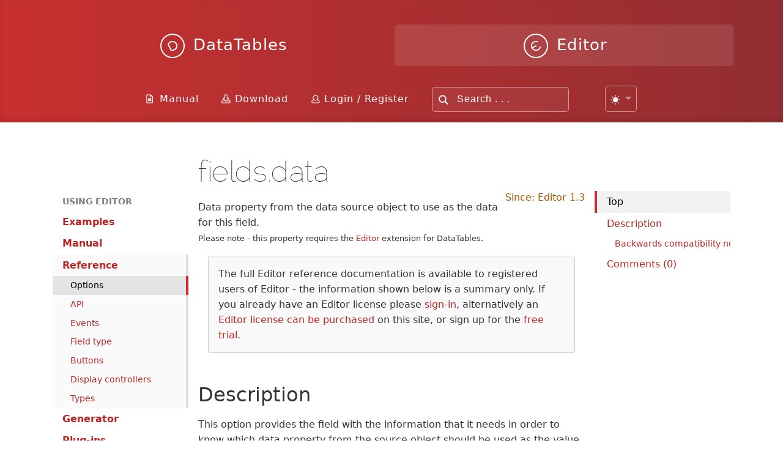

--- FILE ---
content_type: text/html; charset=UTF-8
request_url: https://editor.datatables.net/reference/option/fields.data
body_size: 1895
content:
<!doctype html>
<html lang="en">
	<head>
		<meta http-equiv="Content-type" content="text/html; charset=utf-8">
		<meta name="viewport" content="width=device-width,initial-scale=1">

		<title>fields.data</title>
		
		<link rel="shortcut icon" type="image/png" href="/media/images/favicon.png">
		<link rel="alternate" type="application/rss+xml" title="RSS 2.0" href="http://www.datatables.net/rss.xml">
		
		<link rel="stylesheet" type="text/css" href="/media/css/site.css?_=47fada49f052cc95fd56d192156bfd3a">
		
		<style>
			
		</style>

		<script src="/media/js/site.js?_=6d24f1f5f3459a2f1b7cd04c4630f4df" data-domain="editor.datatables.net" data-api="https://plausible.sprymedia.co.uk/api/event"></script>
		<script src="/media/js/dynamic.php?comments-page=reference%2Foption%2Ffields.data" async></script>
		
		<script>
			dt_demo.init();

			
		</script>
	</head>
	<body class="editor comments">
		<a name="top"></a>

		<div class="fw-background">
			<div>
				<span></span>
				<span></span>
				<span></span>
				<span></span>
				<span></span>
				<span></span>
				<span></span>
			</div>
		</div>

		<div class="fw-container">
			<div class="fw-header">
				<div class="nav-wrapper">
					<div class="nav-master">
						<div class="nav-item">
							<a href="https://datatables.net">
								<span class="icon-dt"></span>
								<span>DataTables</span>
								<div class="nav-explain">
									Advanced interaction<br>features for your tables.
								</div>
							</a>
						</div>
						<div class="nav-item active">
							<a href="/">
								<span class="icon-e"></span>
								<span>Editor</span>
								<div class="nav-explain">
									Comprehensive editing<br>library for DataTables.
								</div>
							</a>
						</div>
					</div>

					<div class="nav-search">
						<div class="nav-item i-manual">
							<a href="/manual">Manual</a>
						</div>
						<div class="nav-item i-download">
							<a href="/download">Download</a>
						</div>
						<div class="nav-item i-user">
							<div class="account"></div>
						</div>
						<div class="nav-item search">
							<form action="/q/" method="GET">
								<input type="text" name="q" placeholder="Search . . ." autocomplete="off">
							</form>
						</div>
						<div class="nav-item dt-demo-options"></div>
					</div>
				</div>
				<div class="nav-ad">
					<div data-ea-publisher="datatablesnet" data-ea-type="image" data-ea-manual="true"></div>
				</div>
			</div>

			<div class="fw-hero">
				{hero}
			</div>

			<div class="fw-nav">
				<div class="nav-main">
					<ul><li class=""><a href="/examples/index">Examples</a></li><li class=" sub"><a href="/manual/index">Manual</a></li><li class="sub-active sub"><a href="/reference/index">Reference</a><ul><li class="active"><a href="/reference/option">Options</a></li><li class=""><a href="/reference/api">API</a></li><li class=""><a href="/reference/event">Events</a></li><li class=""><a href="/reference/field">Field type</a></li><li class=""><a href="/reference/button">Buttons</a></li><li class=""><a href="/reference/display">Display controllers</a></li><li class=""><a href="/reference/type">Types</a></li></ul></li><li class=""><a href="/generator/index">Generator</a></li><li class=" sub"><a href="/plug-ins/index">Plug-ins</a></li><li class=""><a href="//datatables.net/blog">Blog</a></li><li class=""><a href="//datatables.net/forums">Forums</a></li><li class=""><a href="/contact/index">Contact</a></li><li class=""><a href="/support/index">Support</a></li><li class=""><a href="/download/index">Download</a></li><li class=""><a href="/purchase/index">Purchase</a></li></ul>
				</div>

				<div class="mobile-show">
					<a><i>Show site navigation</i></a>
				</div>
			</div>

			<div class="fw-body">
				<div class="content">
					
					<h1 class="page_title">fields.data</h1>


<div class="since">Since: Editor 1.3</div><p>Data property from the data source object to use as the data for this field.
<br><span class="small">Please note - this property requires the <a href="//editor.datatables.net">Editor</a> extension for DataTables.</span></p>


<blockquote>The full Editor reference documentation is available to registered users of Editor - the information shown below is a summary only. If you already have an Editor license please <a href="" class="register-action follow-link">sign-in</a>, alternatively an <a href="/purchase">Editor license can be purchased</a> on this site, or sign up for the <a href="/download">free trial</a>.</blockquote>

<a name="Description"></a><h2 data-anchor="Description">Description</h2><p>This option provides the field with the information that it needs in order to know which data property from the source object should be used as the value of this field. For example, consider the data structure:</p>

<pre><code class="multiline language-js">{
    "name": "Tiger Nixon",
    "position": "System Architect",
    "salary": "$320,800",
    "start_date": "2011/04/25",
    "office": "Edinburgh",
    "extn": "5421"
}
</code></pre>

<p>To configure a field to use the <code>salary</code> field you would set this option to <code class="string" title="String">salary</code>. Likewise, to use the <code>office</code> use <code class="string" title="String">office</code>.</p>

<p>By default, if not given in the initialisation of the field, it is automatically set to match the value of the <a href="//editor.datatables.net/reference/option/fields.name"><code class="option" title="Editor initialisation option">fields.name</code></a> property. This is by far the most common use case - as it helps keep things simple, but it is possible with this option to perform complex data transformations if needed.</p>

<p><a href="//editor.datatables.net/reference/option/fields.data"><code class="option" title="Editor initialisation option">fields.data</code></a> as the same abilities as the DataTables <a href="//datatables.net/reference/option/columns.data"><code class="option" title="DataTables initialisation option">columns.data</code></a> property, in that it can read deeply nested data using dotted Javascript object notation and can even be given as a function. Please refer to the <a href="//datatables.net/reference/option/columns.data"><code class="option" title="DataTables initialisation option">columns.data</code></a> documentation for the full range of options available.</p>

<h3 data-anchor="Backwards-compatibility-note"><a name="Backwards-compatibility-note" href="#Backwards-compatibility-note"></a>Backwards compatibility note</h3>

<p>In previous versions of Editor (1.2-) this was called <code>dataProp</code>. It has been renamed for simplification and harmonisation with DataTables (<a href="//datatables.net/reference/option/columns.data"><code class="option" title="DataTables initialisation option">columns.data</code></a>). The old name can still be used for backwards compatibility, but the new form is preferred.</p>


				</div>
			</div>
			
			<div class="fw-page-nav">
				<div class="page-nav">
					<div class="page-nav-title">Page navigation</div>
				</div>
			</div>
		</div>
		
		<div class="fw-footer">
			<div class="skew"></div>
			<div class="skew-bg"></div>
			<div class="copyright">
				<h4>DataTables</h4>
				<p>
					DataTables and Editor designed and created by <a href="//sprymedia.co.uk">SpryMedia Ltd</a> &copy; 2007-2025.<br>
					SpryMedia Ltd is registered in Scotland, company no. SC456502.
				</p>
			</div>
		</div>
	</body>
</html>

--- FILE ---
content_type: text/css
request_url: https://editor.datatables.net/media/css/site.css?_=47fada49f052cc95fd56d192156bfd3a
body_size: 22753
content:
/*
This CSS file uses code with the following licenses:

------
Gridism
A simple, responsive, and handy CSS grid by @cobyism
https://github.com/cobyism/gridism


------
YUI 3.14.0 (build a01e97d)
Copyright 2013 Yahoo! Inc. All rights reserved.
Licensed under the BSD License.
http://yuilibrary.com/license/

*/
:root{--dt-row-selected: 13, 110, 253;--dt-row-selected-text: 255, 255, 255;--dt-row-selected-link: 228, 228, 228;--dt-row-stripe: 0, 0, 0;--dt-row-hover: 0, 0, 0;--dt-column-ordering: 0, 0, 0;--dt-header-align-items: center;--dt-header-vertical-align: middle;--dt-html-background: white}:root.dark{--dt-html-background: rgb(33, 37, 41)}table.dataTable tbody td.dt-control{text-align:center;cursor:pointer}table.dataTable tbody td.dt-control:before{display:inline-block;box-sizing:border-box;content:"";border-top:5px solid rgba(0,0,0,0);border-left:10px solid rgba(0,0,0,.5);border-bottom:5px solid rgba(0,0,0,0);border-right:0px solid rgba(0,0,0,0)}table.dataTable tbody tr.dt-hasChild td.dt-control:before{border-top:10px solid rgba(0,0,0,.5);border-left:5px solid rgba(0,0,0,0);border-bottom:0px solid rgba(0,0,0,0);border-right:5px solid rgba(0,0,0,0)}table.dataTable tfoot:empty{display:none}html.dark table.dataTable td.dt-control:before,:root[data-bs-theme=dark] table.dataTable td.dt-control:before,:root[data-theme=dark] table.dataTable td.dt-control:before{border-left-color:hsla(0,0%,100%,.5)}html.dark table.dataTable tr.dt-hasChild td.dt-control:before,:root[data-bs-theme=dark] table.dataTable tr.dt-hasChild td.dt-control:before,:root[data-theme=dark] table.dataTable tr.dt-hasChild td.dt-control:before{border-top-color:hsla(0,0%,100%,.5);border-left-color:rgba(0,0,0,0)}div.dt-scroll{width:100%}div.dt-scroll-body thead tr,div.dt-scroll-body tfoot tr{height:0}div.dt-scroll-body thead tr th,div.dt-scroll-body thead tr td,div.dt-scroll-body tfoot tr th,div.dt-scroll-body tfoot tr td{height:0 !important;padding-top:0px !important;padding-bottom:0px !important;border-top-width:0px !important;border-bottom-width:0px !important}div.dt-scroll-body thead tr th div.dt-scroll-sizing,div.dt-scroll-body thead tr td div.dt-scroll-sizing,div.dt-scroll-body tfoot tr th div.dt-scroll-sizing,div.dt-scroll-body tfoot tr td div.dt-scroll-sizing{height:0 !important;overflow:hidden !important}table.dataTable thead>tr>th:active,table.dataTable thead>tr>td:active{outline:none}table.dataTable thead>tr>th.dt-orderable-asc .dt-column-order:before,table.dataTable thead>tr>th.dt-ordering-asc .dt-column-order:before,table.dataTable thead>tr>td.dt-orderable-asc .dt-column-order:before,table.dataTable thead>tr>td.dt-ordering-asc .dt-column-order:before{position:absolute;display:block;bottom:50%;content:"\25B2";content:"\25B2"/""}table.dataTable thead>tr>th.dt-orderable-desc .dt-column-order:after,table.dataTable thead>tr>th.dt-ordering-desc .dt-column-order:after,table.dataTable thead>tr>td.dt-orderable-desc .dt-column-order:after,table.dataTable thead>tr>td.dt-ordering-desc .dt-column-order:after{position:absolute;display:block;top:50%;content:"\25BC";content:"\25BC"/""}table.dataTable thead>tr>th.dt-orderable-asc .dt-column-order,table.dataTable thead>tr>th.dt-orderable-desc .dt-column-order,table.dataTable thead>tr>th.dt-ordering-asc .dt-column-order,table.dataTable thead>tr>th.dt-ordering-desc .dt-column-order,table.dataTable thead>tr>td.dt-orderable-asc .dt-column-order,table.dataTable thead>tr>td.dt-orderable-desc .dt-column-order,table.dataTable thead>tr>td.dt-ordering-asc .dt-column-order,table.dataTable thead>tr>td.dt-ordering-desc .dt-column-order{position:relative;width:12px;height:20px}table.dataTable thead>tr>th.dt-orderable-asc .dt-column-order:before,table.dataTable thead>tr>th.dt-orderable-asc .dt-column-order:after,table.dataTable thead>tr>th.dt-orderable-desc .dt-column-order:before,table.dataTable thead>tr>th.dt-orderable-desc .dt-column-order:after,table.dataTable thead>tr>th.dt-ordering-asc .dt-column-order:before,table.dataTable thead>tr>th.dt-ordering-asc .dt-column-order:after,table.dataTable thead>tr>th.dt-ordering-desc .dt-column-order:before,table.dataTable thead>tr>th.dt-ordering-desc .dt-column-order:after,table.dataTable thead>tr>td.dt-orderable-asc .dt-column-order:before,table.dataTable thead>tr>td.dt-orderable-asc .dt-column-order:after,table.dataTable thead>tr>td.dt-orderable-desc .dt-column-order:before,table.dataTable thead>tr>td.dt-orderable-desc .dt-column-order:after,table.dataTable thead>tr>td.dt-ordering-asc .dt-column-order:before,table.dataTable thead>tr>td.dt-ordering-asc .dt-column-order:after,table.dataTable thead>tr>td.dt-ordering-desc .dt-column-order:before,table.dataTable thead>tr>td.dt-ordering-desc .dt-column-order:after{left:0;opacity:.125;line-height:9px;font-size:.8em}table.dataTable thead>tr>th.dt-orderable-asc,table.dataTable thead>tr>th.dt-orderable-desc,table.dataTable thead>tr>td.dt-orderable-asc,table.dataTable thead>tr>td.dt-orderable-desc{cursor:pointer}table.dataTable thead>tr>th.dt-orderable-asc:hover,table.dataTable thead>tr>th.dt-orderable-desc:hover,table.dataTable thead>tr>td.dt-orderable-asc:hover,table.dataTable thead>tr>td.dt-orderable-desc:hover{outline:2px solid rgba(0,0,0,.05);outline-offset:-2px}table.dataTable thead>tr>th.dt-ordering-asc .dt-column-order:before,table.dataTable thead>tr>th.dt-ordering-desc .dt-column-order:after,table.dataTable thead>tr>td.dt-ordering-asc .dt-column-order:before,table.dataTable thead>tr>td.dt-ordering-desc .dt-column-order:after{opacity:.6}table.dataTable thead>tr>th.dt-orderable-none:not(.dt-ordering-asc,.dt-ordering-desc) .dt-column-order:empty,table.dataTable thead>tr>th.sorting_desc_disabled .dt-column-order:after,table.dataTable thead>tr>th.sorting_asc_disabled .dt-column-order:before,table.dataTable thead>tr>td.dt-orderable-none:not(.dt-ordering-asc,.dt-ordering-desc) .dt-column-order:empty,table.dataTable thead>tr>td.sorting_desc_disabled .dt-column-order:after,table.dataTable thead>tr>td.sorting_asc_disabled .dt-column-order:before{display:none}table.dataTable thead>tr>th:active,table.dataTable thead>tr>td:active{outline:none}table.dataTable thead>tr>th div.dt-column-header,table.dataTable thead>tr>th div.dt-column-footer,table.dataTable thead>tr>td div.dt-column-header,table.dataTable thead>tr>td div.dt-column-footer,table.dataTable tfoot>tr>th div.dt-column-header,table.dataTable tfoot>tr>th div.dt-column-footer,table.dataTable tfoot>tr>td div.dt-column-header,table.dataTable tfoot>tr>td div.dt-column-footer{display:flex;justify-content:space-between;align-items:var(--dt-header-align-items);gap:4px}table.dataTable thead>tr>th div.dt-column-header .dt-column-title,table.dataTable thead>tr>th div.dt-column-footer .dt-column-title,table.dataTable thead>tr>td div.dt-column-header .dt-column-title,table.dataTable thead>tr>td div.dt-column-footer .dt-column-title,table.dataTable tfoot>tr>th div.dt-column-header .dt-column-title,table.dataTable tfoot>tr>th div.dt-column-footer .dt-column-title,table.dataTable tfoot>tr>td div.dt-column-header .dt-column-title,table.dataTable tfoot>tr>td div.dt-column-footer .dt-column-title{flex-grow:1}table.dataTable thead>tr>th div.dt-column-header .dt-column-title:empty,table.dataTable thead>tr>th div.dt-column-footer .dt-column-title:empty,table.dataTable thead>tr>td div.dt-column-header .dt-column-title:empty,table.dataTable thead>tr>td div.dt-column-footer .dt-column-title:empty,table.dataTable tfoot>tr>th div.dt-column-header .dt-column-title:empty,table.dataTable tfoot>tr>th div.dt-column-footer .dt-column-title:empty,table.dataTable tfoot>tr>td div.dt-column-header .dt-column-title:empty,table.dataTable tfoot>tr>td div.dt-column-footer .dt-column-title:empty{display:none}div.dt-scroll-body>table.dataTable>thead>tr>th,div.dt-scroll-body>table.dataTable>thead>tr>td{overflow:hidden}:root.dark table.dataTable thead>tr>th.dt-orderable-asc:hover,:root.dark table.dataTable thead>tr>th.dt-orderable-desc:hover,:root.dark table.dataTable thead>tr>td.dt-orderable-asc:hover,:root.dark table.dataTable thead>tr>td.dt-orderable-desc:hover,:root[data-bs-theme=dark] table.dataTable thead>tr>th.dt-orderable-asc:hover,:root[data-bs-theme=dark] table.dataTable thead>tr>th.dt-orderable-desc:hover,:root[data-bs-theme=dark] table.dataTable thead>tr>td.dt-orderable-asc:hover,:root[data-bs-theme=dark] table.dataTable thead>tr>td.dt-orderable-desc:hover{outline:2px solid hsla(0,0%,100%,.05)}div.dt-processing{position:absolute;top:50%;left:50%;width:200px;margin-left:-100px;margin-top:-22px;text-align:center;padding:2px;z-index:10}div.dt-processing>div:last-child{position:relative;width:80px;height:15px;margin:1em auto}div.dt-processing>div:last-child>div{position:absolute;top:0;width:13px;height:13px;border-radius:50%;background:#0d6efd;background:rgb(var(--dt-row-selected));animation-timing-function:cubic-bezier(0, 1, 1, 0)}div.dt-processing>div:last-child>div:nth-child(1){left:8px;animation:datatables-loader-1 .6s infinite}div.dt-processing>div:last-child>div:nth-child(2){left:8px;animation:datatables-loader-2 .6s infinite}div.dt-processing>div:last-child>div:nth-child(3){left:32px;animation:datatables-loader-2 .6s infinite}div.dt-processing>div:last-child>div:nth-child(4){left:56px;animation:datatables-loader-3 .6s infinite}@keyframes datatables-loader-1{0%{transform:scale(0)}100%{transform:scale(1)}}@keyframes datatables-loader-3{0%{transform:scale(1)}100%{transform:scale(0)}}@keyframes datatables-loader-2{0%{transform:translate(0, 0)}100%{transform:translate(24px, 0)}}table.dataTable.nowrap th,table.dataTable.nowrap td{white-space:nowrap}table.dataTable th,table.dataTable td{box-sizing:border-box}table.dataTable th.dt-type-numeric,table.dataTable th.dt-type-date,table.dataTable td.dt-type-numeric,table.dataTable td.dt-type-date{text-align:right}table.dataTable th.dt-type-numeric div.dt-column-header,table.dataTable th.dt-type-numeric div.dt-column-footer,table.dataTable th.dt-type-date div.dt-column-header,table.dataTable th.dt-type-date div.dt-column-footer,table.dataTable td.dt-type-numeric div.dt-column-header,table.dataTable td.dt-type-numeric div.dt-column-footer,table.dataTable td.dt-type-date div.dt-column-header,table.dataTable td.dt-type-date div.dt-column-footer{flex-direction:row-reverse}table.dataTable th.dt-left,table.dataTable td.dt-left{text-align:left}table.dataTable th.dt-left div.dt-column-header,table.dataTable th.dt-left div.dt-column-footer,table.dataTable td.dt-left div.dt-column-header,table.dataTable td.dt-left div.dt-column-footer{flex-direction:row}table.dataTable th.dt-center,table.dataTable td.dt-center{text-align:center}table.dataTable th.dt-right,table.dataTable td.dt-right{text-align:right}table.dataTable th.dt-right div.dt-column-header,table.dataTable th.dt-right div.dt-column-footer,table.dataTable td.dt-right div.dt-column-header,table.dataTable td.dt-right div.dt-column-footer{flex-direction:row-reverse}table.dataTable th.dt-justify,table.dataTable td.dt-justify{text-align:justify}table.dataTable th.dt-justify div.dt-column-header,table.dataTable th.dt-justify div.dt-column-footer,table.dataTable td.dt-justify div.dt-column-header,table.dataTable td.dt-justify div.dt-column-footer{flex-direction:row}table.dataTable th.dt-nowrap,table.dataTable td.dt-nowrap{white-space:nowrap}table.dataTable th.dt-empty,table.dataTable td.dt-empty{text-align:center;vertical-align:top}table.dataTable thead th,table.dataTable thead td,table.dataTable tfoot th,table.dataTable tfoot td{text-align:left;vertical-align:var(--dt-header-vertical-align)}table.dataTable thead th.dt-head-left,table.dataTable thead td.dt-head-left,table.dataTable tfoot th.dt-head-left,table.dataTable tfoot td.dt-head-left{text-align:left}table.dataTable thead th.dt-head-left div.dt-column-header,table.dataTable thead th.dt-head-left div.dt-column-footer,table.dataTable thead td.dt-head-left div.dt-column-header,table.dataTable thead td.dt-head-left div.dt-column-footer,table.dataTable tfoot th.dt-head-left div.dt-column-header,table.dataTable tfoot th.dt-head-left div.dt-column-footer,table.dataTable tfoot td.dt-head-left div.dt-column-header,table.dataTable tfoot td.dt-head-left div.dt-column-footer{flex-direction:row}table.dataTable thead th.dt-head-center,table.dataTable thead td.dt-head-center,table.dataTable tfoot th.dt-head-center,table.dataTable tfoot td.dt-head-center{text-align:center}table.dataTable thead th.dt-head-right,table.dataTable thead td.dt-head-right,table.dataTable tfoot th.dt-head-right,table.dataTable tfoot td.dt-head-right{text-align:right}table.dataTable thead th.dt-head-right div.dt-column-header,table.dataTable thead th.dt-head-right div.dt-column-footer,table.dataTable thead td.dt-head-right div.dt-column-header,table.dataTable thead td.dt-head-right div.dt-column-footer,table.dataTable tfoot th.dt-head-right div.dt-column-header,table.dataTable tfoot th.dt-head-right div.dt-column-footer,table.dataTable tfoot td.dt-head-right div.dt-column-header,table.dataTable tfoot td.dt-head-right div.dt-column-footer{flex-direction:row-reverse}table.dataTable thead th.dt-head-justify,table.dataTable thead td.dt-head-justify,table.dataTable tfoot th.dt-head-justify,table.dataTable tfoot td.dt-head-justify{text-align:justify}table.dataTable thead th.dt-head-justify div.dt-column-header,table.dataTable thead th.dt-head-justify div.dt-column-footer,table.dataTable thead td.dt-head-justify div.dt-column-header,table.dataTable thead td.dt-head-justify div.dt-column-footer,table.dataTable tfoot th.dt-head-justify div.dt-column-header,table.dataTable tfoot th.dt-head-justify div.dt-column-footer,table.dataTable tfoot td.dt-head-justify div.dt-column-header,table.dataTable tfoot td.dt-head-justify div.dt-column-footer{flex-direction:row}table.dataTable thead th.dt-head-nowrap,table.dataTable thead td.dt-head-nowrap,table.dataTable tfoot th.dt-head-nowrap,table.dataTable tfoot td.dt-head-nowrap{white-space:nowrap}table.dataTable tbody th.dt-body-left,table.dataTable tbody td.dt-body-left{text-align:left}table.dataTable tbody th.dt-body-center,table.dataTable tbody td.dt-body-center{text-align:center}table.dataTable tbody th.dt-body-right,table.dataTable tbody td.dt-body-right{text-align:right}table.dataTable tbody th.dt-body-justify,table.dataTable tbody td.dt-body-justify{text-align:justify}table.dataTable tbody th.dt-body-nowrap,table.dataTable tbody td.dt-body-nowrap{white-space:nowrap}html{color:#000;background:#fff}body,div,dl,dt,dd,ul,ol,li,h1,h2,h3,h4,h5,h6,pre,code,form,fieldset,legend,input,textarea,p,blockquote,th,td{margin:0;padding:0}table{border-collapse:collapse;border-spacing:0}fieldset,img{border:0}address,caption,cite,code,dfn,em,strong,th,var{font-style:normal;font-weight:normal}ol,ul{list-style:none}caption,th{text-align:left}h1,h2,h3,h4,h5,h6{font-size:100%;font-weight:normal}q:before,q:after{content:""}abbr,acronym{border:0;font-variant:normal}sup{vertical-align:text-top}sub{vertical-align:text-bottom}input,textarea,select{font-family:inherit;font-size:inherit;font-weight:inherit;*font-size:100%}legend{color:#000}#yui3-css-stamp.cssreset{display:none}.grid,.unit{-webkit-box-sizing:border-box;-moz-box-sizing:border-box;box-sizing:border-box}.grid{display:block;clear:both;margin-left:-10px;margin-right:-10px}.grid.margin{margin-left:0;margin-right:0}.grid .unit{float:left;width:100%;padding:0 10px}.unit .unit:first-child{padding-left:0}.unit .unit:last-child{padding-right:0}.unit .grid:first-child>.unit{padding-top:0}.unit .grid:last-child>.unit{padding-bottom:0}.no-gutters .unit,.unit.no-gutters{padding:0 !important}.wrap .grid,.grid.wrap{max-width:978px;margin:0 auto}.grid .whole,.grid .w-1-1{width:100%}.grid .half,.grid .w-1-2{width:50%}.grid .one-third,.grid .w-1-3{width:33.3332%}.grid .two-thirds,.grid .w-2-3{width:66.6665%}.grid .one-quarter,.grid .w-1-4{width:25%}.grid .three-quarters,.grid .w-3-4{width:75%}.grid .one-fifth,.grid .w-1-5{width:20%}.grid .two-fifths,.grid .w-2-5{width:40%}.grid .three-fifths,.grid .w-3-5{width:60%}.grid .four-fifths,.grid .w-4-5{width:80%}.grid .one-sixth,.grid .w-1-6{width:16.6665%}.grid .golden-small,.grid .w-g-s{width:38.2716%}.grid .golden-large,.grid .w-g-l{width:61.7283%}.grid{*zoom:1}.grid:before,.grid:after{display:table;content:"";line-height:0}.grid:after{clear:both}.align-center{text-align:center}.align-left{text-align:left}.align-right{text-align:right}.pull-left{float:left}.pull-right{float:right}@media screen and (max-width: 568px){.grid .unit{width:100% !important;padding-left:20px;padding-right:20px}.unit .grid .unit{padding-left:0px;padding-right:0px}.center-on-mobiles{text-align:center !important}.hide-on-mobiles{display:none !important}}@media screen and (min-width: 1180px){.wider .grid{max-width:1180px;margin:0 auto}}.syntaxhighlighter a,.syntaxhighlighter div,.syntaxhighlighter code,.syntaxhighlighter table,.syntaxhighlighter table td,.syntaxhighlighter table tr,.syntaxhighlighter table tbody,.syntaxhighlighter table thead,.syntaxhighlighter table caption,.syntaxhighlighter textarea{-moz-border-radius:0 0 0 0 !important;-webkit-border-radius:0 0 0 0 !important;background:none !important;border:0 !important;bottom:auto !important;float:none !important;height:auto !important;left:auto !important;line-height:1.1em !important;margin:0 !important;outline:0 !important;overflow:visible !important;padding:0 !important;position:static !important;right:auto !important;text-align:left !important;top:auto !important;vertical-align:baseline !important;width:auto !important;box-sizing:content-box !important;font-family:"Source Code Pro","Consolas","Monaco","Bitstream Vera Sans Mono","Courier New",Courier,monospace !important;font-weight:normal !important;font-style:normal !important;font-size:1em !important;min-height:inherit !important;min-height:auto !important;white-space:nowrap}.syntaxhighlighter{width:100% !important;margin:1em 0 1em 0 !important;position:relative !important;overflow:auto !important;font-size:1em !important;clear:both;box-shadow:inset 0 0 3px #555;padding:5px 3px;background:#f8f8f8 !important;box-sizing:border-box}.syntaxhighlighter.source{overflow:hidden !important}.syntaxhighlighter .bold{font-weight:bold !important}.syntaxhighlighter .italic{font-style:italic !important}.syntaxhighlighter .line{white-space:nowrap !important}.syntaxhighlighter table{width:100% !important}.syntaxhighlighter table caption{text-align:left !important;padding:.5em 0 .5em 1em !important}.syntaxhighlighter table td.code{width:100% !important;position:relative !important}.syntaxhighlighter table td.code .container{position:relative !important;overflow:auto !important;padding-bottom:1em !important}.syntaxhighlighter table td.code .container textarea{box-sizing:border-box !important;position:relative !important;left:0 !important;top:0 !important;width:100% !important;height:100% !important;border:none !important;background:#fff !important;padding-left:1em !important;overflow:hidden !important;white-space:pre !important;line-height:1.4em !important}.syntaxhighlighter.source table td.code .container{position:absolute !important;overflow-x:auto !important;top:0 !important;bottom:0 !important;left:0 !important;right:0 !important}.syntaxhighlighter table td.code .container::before{display:none !important}.syntaxhighlighter.source table td.code .container div.line{display:none !important}.syntaxhighlighter table td.gutter .line{text-align:right !important;padding:2px .5em 2px 1em !important}.syntaxhighlighter table td.code .line{padding:2px 1em !important}.syntaxhighlighter.nogutter td.code .container textarea,.syntaxhighlighter.nogutter td.code .line{padding-left:0em !important}.syntaxhighlighter.show{display:block !important}.syntaxhighlighter.collapsed table{display:none !important}.syntaxhighlighter.collapsed .toolbar{padding:.1em .8em 0em .8em !important;font-size:1em !important;position:static !important;width:auto !important;height:auto !important}.syntaxhighlighter.collapsed .toolbar span{display:inline !important;margin-right:1em !important}.syntaxhighlighter.collapsed .toolbar span a{padding:0 !important;display:none !important}.syntaxhighlighter.collapsed .toolbar span a.expandSource{display:inline !important}.syntaxhighlighter .toolbar{position:absolute !important;right:10px !important;top:0 !important;font-size:10px !important;z-index:7 !important}.syntaxhighlighter .toolbar span.title{display:inline !important}.syntaxhighlighter .toolbar a{display:block !important;text-align:center !important;text-decoration:none !important;padding-top:1px !important}.syntaxhighlighter .toolbar a.expandSource{display:none !important}.syntaxhighlighter.ie{font-size:.9em !important;padding:1px 0 1px 0 !important}.syntaxhighlighter.ie .toolbar{line-height:8px !important}.syntaxhighlighter.ie .toolbar a{padding-top:0px !important}.syntaxhighlighter.printing .line.alt1 .content,.syntaxhighlighter.printing .line.alt2 .content,.syntaxhighlighter.printing .line.highlighted .number,.syntaxhighlighter.printing .line.highlighted.alt1 .content,.syntaxhighlighter.printing .line.highlighted.alt2 .content{background:none !important}.syntaxhighlighter.printing .line .number{color:#bbb !important}.syntaxhighlighter.printing .line .content{color:#000 !important}.syntaxhighlighter.printing .toolbar{display:none !important}.syntaxhighlighter.printing a{text-decoration:none !important}.syntaxhighlighter.printing .plain,.syntaxhighlighter.printing .plain a{color:#000 !important}.syntaxhighlighter.printing .comments,.syntaxhighlighter.printing .comments a{color:#008200 !important}.syntaxhighlighter.printing .string,.syntaxhighlighter.printing .string a{color:blue !important}.syntaxhighlighter.printing .keyword{color:#069 !important;font-weight:bold !important}.syntaxhighlighter.printing .preprocessor{color:gray !important}.syntaxhighlighter.printing .variable{color:#a70 !important}.syntaxhighlighter.printing .value{color:#090 !important}.syntaxhighlighter.printing .functions{color:#ff1493 !important}.syntaxhighlighter.printing .constants{color:#06c !important}.syntaxhighlighter.printing .script{font-weight:bold !important}.syntaxhighlighter.printing .color1,.syntaxhighlighter.printing .color1 a{color:gray !important}.syntaxhighlighter.printing .color2,.syntaxhighlighter.printing .color2 a{color:#ff1493 !important}.syntaxhighlighter.printing .color3,.syntaxhighlighter.printing .color3 a{color:red !important}.syntaxhighlighter.printing .break,.syntaxhighlighter.printing .break a{color:#000 !important}.syntaxhighlighter{font-size:13px !important;overflow:visible !important}.syntaxhighlighter .line.alt1{background-color:#fff !important}.syntaxhighlighter .line.alt2{background-color:#f8f8f8 !important}.syntaxhighlighter .line.highlighted.alt1,.syntaxhighlighter .line.highlighted.alt2{background-color:#e0e0e0 !important}.syntaxhighlighter .line.highlighted.number{color:#000 !important}.syntaxhighlighter table caption{color:#000 !important}.syntaxhighlighter .gutter div{color:#5c5c5c !important}.syntaxhighlighter .gutter .line.alt1,.syntaxhighlighter .gutter .line.alt2{background-color:rgba(0,0,0,0) !important}.odd .syntaxhighlighter .gutter .line.alt1,.odd .syntaxhighlighter .gutter .line.alt2{background-color:#f2f2f2 !important}.syntaxhighlighter .gutter .line{border-right:3px solid #4e6ca3 !important}.syntaxhighlighter .gutter .line.highlighted{background-color:#4e6ca3 !important;color:#fff !important}.syntaxhighlighter.printing .line .content{border:none !important}.syntaxhighlighter.collapsed{overflow:visible !important}.syntaxhighlighter.collapsed .toolbar{color:blue !important;background:#fff !important;border:1px solid #4e6ca3 !important}.syntaxhighlighter.collapsed .toolbar a{color:blue !important}.syntaxhighlighter.collapsed .toolbar a:hover{color:red !important}.syntaxhighlighter .toolbar{color:#fff !important;border:none !important}.syntaxhighlighter .toolbar a{font:100%/1.45em "Lucida Grande",Verdana,Arial,Helvetica,sans-serif !important;color:#fff !important;background:#4e6ca3 !important;float:right !important;padding:2px 5px !important;clear:both}.syntaxhighlighter .toolbar a:hover{color:#b7c5df !important;background:#39568b !important}.syntaxhighlighter .plain,.syntaxhighlighter .plain a{color:#000 !important}.syntaxhighlighter .comments,.syntaxhighlighter .comments a{color:#008200 !important}.syntaxhighlighter .string,.syntaxhighlighter .string a{color:blue !important}.syntaxhighlighter .keyword{color:#069 !important}.syntaxhighlighter .preprocessor{color:gray !important}.syntaxhighlighter .variable{color:#a70 !important}.syntaxhighlighter .value{color:#090 !important}.syntaxhighlighter .functions{color:#ff1493 !important}.syntaxhighlighter .constants{color:#06c !important}.syntaxhighlighter .script{font-weight:bold !important;color:#069 !important;background-color:none !important}.syntaxhighlighter .color1,.syntaxhighlighter .color1 a{color:gray !important}.syntaxhighlighter .color2,.syntaxhighlighter .color2 a{color:#ff1493 !important}.syntaxhighlighter .color3,.syntaxhighlighter .color3 a{color:red !important}.syntaxhighlighter .keyword{font-weight:bold !important}.datatables_ref:hover{text-decoration:underline;cursor:pointer}.syntaxhighlighter .dtapi{color:#069}.syntaxhighlighter .dtapi:hover{text-decoration:underline;cursor:pointer}.syntaxhighlighter table{table-layout:fixed !important}.syntaxhighlighter table td.gutter{width:46px !important}.syntaxhighlighter table td.code{width:auto !important}#lbOverlay{position:fixed;z-index:9999;left:0;top:0;width:100%;height:100%;background-color:#000;cursor:pointer}#lbCenter,#lbBottomContainer{position:absolute;z-index:9999;overflow:hidden;background-color:#fff}.lbLoading{background:#fff url(../images/slimbox/loading.gif) no-repeat center}#lbImage{position:absolute;left:0;top:0;border:10px solid #fff;background-repeat:no-repeat}#lbPrevLink,#lbNextLink{display:block;position:absolute;top:0;width:50%;outline:none}#lbPrevLink{left:0}#lbPrevLink:hover{background:rgba(0,0,0,0) url(../images/slimbox/prevlabel.gif) no-repeat 0 15%}#lbNextLink{right:0}#lbNextLink:hover{background:rgba(0,0,0,0) url(../images/slimbox/nextlabel.gif) no-repeat 100% 15%}#lbBottom{font-family:Verdana,Arial,Geneva,Helvetica,sans-serif;font-size:10px;color:#666;line-height:1.4em;text-align:left;border:10px solid #fff;border-top-style:none}#lbCloseLink{display:block;float:right;width:66px;height:22px;background:rgba(0,0,0,0) url(../images/slimbox/closelabel.gif) no-repeat center;margin:5px 0;outline:none}#lbCaption,#lbNumber{margin-right:71px}#lbCaption{font-weight:bold}:root{--dt-row-hover-alpha: 0.035;--dt-row-stripe-alpha: 0.023;--dt-column-ordering-alpha: 0.019;--dt-row-selected-stripe-alpha: 0.923;--dt-row-selected-column-ordering-alpha: 0.919}table.dataTable{width:100%;margin:0 auto;border-spacing:0}table.dataTable thead th,table.dataTable tfoot th{font-weight:bold}table.dataTable>thead>tr>th,table.dataTable>thead>tr>td{padding:10px;border-bottom:1px solid rgba(0,0,0,.3)}table.dataTable>thead>tr>th:active,table.dataTable>thead>tr>td:active{outline:none}table.dataTable>tfoot>tr>th,table.dataTable>tfoot>tr>td{border-top:1px solid rgba(0,0,0,.3);padding:10px 10px 6px 10px}table.dataTable>tbody>tr{background-color:rgba(0,0,0,0)}table.dataTable>tbody>tr:first-child>*{border-top:none}table.dataTable>tbody>tr:last-child>*{border-bottom:none}table.dataTable>tbody>tr.selected>*{box-shadow:inset 0 0 0 9999px rgba(13,110,253,.9);box-shadow:inset 0 0 0 9999px rgba(var(--dt-row-selected), 0.9);color:#fff;color:rgb(var(--dt-row-selected-text))}table.dataTable>tbody>tr.selected a{color:#e4e4e4;color:rgb(var(--dt-row-selected-link))}table.dataTable>tbody>tr>th,table.dataTable>tbody>tr>td{padding:8px 10px}table.dataTable.row-border>tbody>tr>*,table.dataTable.display>tbody>tr>*{border-top:1px solid rgba(0,0,0,.15)}table.dataTable.row-border>tbody>tr:first-child>*,table.dataTable.display>tbody>tr:first-child>*{border-top:none}table.dataTable.row-border>tbody>tr.selected+tr.selected>td,table.dataTable.display>tbody>tr.selected+tr.selected>td{border-top-color:rgba(13,110,253,.65);border-top-color:rgba(var(--dt-row-selected), 0.65)}table.dataTable.cell-border>tbody>tr>*{border-top:1px solid rgba(0,0,0,.15);border-right:1px solid rgba(0,0,0,.15)}table.dataTable.cell-border>tbody>tr>*:first-child{border-left:1px solid rgba(0,0,0,.15)}table.dataTable.cell-border>tbody>tr:first-child>*{border-top:1px solid rgba(0,0,0,.3)}table.dataTable.stripe>tbody>tr:nth-child(odd)>*,table.dataTable.display>tbody>tr:nth-child(odd)>*{box-shadow:inset 0 0 0 9999px rgba(0,0,0,.023);box-shadow:inset 0 0 0 9999px rgba(var(--dt-row-stripe), var(--dt-row-stripe-alpha))}table.dataTable.stripe>tbody>tr:nth-child(odd).selected>*,table.dataTable.display>tbody>tr:nth-child(odd).selected>*{box-shadow:inset 0 0 0 9999px rgba(13,110,253,.923);box-shadow:inset 0 0 0 9999px rgba(var(--dt-row-selected), var(--dt-row-selected-stripe-alpha))}table.dataTable.hover>tbody>tr:hover>*,table.dataTable.display>tbody>tr:hover>*{box-shadow:inset 0 0 0 9999px rgba(0,0,0,.035);box-shadow:inset 0 0 0 9999px rgba(var(--dt-row-hover), var(--dt-row-hover-alpha))}table.dataTable.hover>tbody>tr.selected:hover>*,table.dataTable.display>tbody>tr.selected:hover>*{box-shadow:inset 0 0 0 9999px #0d6efd !important;box-shadow:inset 0 0 0 9999px rgba(var(--dt-row-selected), 1) !important}table.dataTable.order-column>tbody tr>.sorting_1,table.dataTable.order-column>tbody tr>.sorting_2,table.dataTable.order-column>tbody tr>.sorting_3,table.dataTable.display>tbody tr>.sorting_1,table.dataTable.display>tbody tr>.sorting_2,table.dataTable.display>tbody tr>.sorting_3{box-shadow:inset 0 0 0 9999px rgba(0,0,0,.019);box-shadow:inset 0 0 0 9999px rgba(var(--dt-column-ordering), var(--dt-column-ordering-alpha))}table.dataTable.order-column>tbody tr.selected>.sorting_1,table.dataTable.order-column>tbody tr.selected>.sorting_2,table.dataTable.order-column>tbody tr.selected>.sorting_3,table.dataTable.display>tbody tr.selected>.sorting_1,table.dataTable.display>tbody tr.selected>.sorting_2,table.dataTable.display>tbody tr.selected>.sorting_3{box-shadow:inset 0 0 0 9999px rgba(13,110,253,.919);box-shadow:inset 0 0 0 9999px rgba(var(--dt-row-selected), var(--dt-row-selected-column-ordering-alpha))}table.dataTable.display>tbody>tr:nth-child(odd)>.sorting_1,table.dataTable.order-column.stripe>tbody>tr:nth-child(odd)>.sorting_1{box-shadow:inset 0 0 0 9999px rgba(0,0,0,.054);box-shadow:inset 0 0 0 9999px rgba(var(--dt-column-ordering), calc(var(--dt-row-stripe-alpha) + var(--dt-column-ordering-alpha)))}table.dataTable.display>tbody>tr:nth-child(odd)>.sorting_2,table.dataTable.order-column.stripe>tbody>tr:nth-child(odd)>.sorting_2{box-shadow:inset 0 0 0 9999px rgba(0,0,0,.047);box-shadow:inset 0 0 0 9999px rgba(var(--dt-column-ordering), calc(var(--dt-row-stripe-alpha) + var(--dt-column-ordering-alpha) - 0.007))}table.dataTable.display>tbody>tr:nth-child(odd)>.sorting_3,table.dataTable.order-column.stripe>tbody>tr:nth-child(odd)>.sorting_3{box-shadow:inset 0 0 0 9999px rgba(0,0,0,.039);box-shadow:inset 0 0 0 9999px rgba(var(--dt-column-ordering), calc(var(--dt-row-stripe-alpha) + var(--dt-column-ordering-alpha) - 0.015))}table.dataTable.display>tbody>tr:nth-child(odd).selected>.sorting_1,table.dataTable.order-column.stripe>tbody>tr:nth-child(odd).selected>.sorting_1{box-shadow:inset 0 0 0 9999px rgba(13,110,253,.954);box-shadow:inset 0 0 0 9999px rgba(var(--dt-row-selected), calc(var(--dt-row-selected-stripe-alpha) + var(--dt-column-ordering-alpha)))}table.dataTable.display>tbody>tr:nth-child(odd).selected>.sorting_2,table.dataTable.order-column.stripe>tbody>tr:nth-child(odd).selected>.sorting_2{box-shadow:inset 0 0 0 9999px rgba(13,110,253,.947);box-shadow:inset 0 0 0 9999px rgba(var(--dt-row-selected), calc(var(--dt-row-selected-stripe-alpha) + var(--dt-column-ordering-alpha) - 0.007))}table.dataTable.display>tbody>tr:nth-child(odd).selected>.sorting_3,table.dataTable.order-column.stripe>tbody>tr:nth-child(odd).selected>.sorting_3{box-shadow:inset 0 0 0 9999px rgba(13,110,253,.939);box-shadow:inset 0 0 0 9999px rgba(var(--dt-row-selected), calc(var(--dt-row-selected-stripe-alpha) + var(--dt-column-ordering-alpha) - 0.015))}table.dataTable.display tbody tr:hover>.sorting_1,table.dataTable.order-column.hover tbody tr:hover>.sorting_1{box-shadow:inset 0 0 0 9999px rgba(0,0,0,.082);box-shadow:inset 0 0 0 9999px rgba(var(--dt-row-hover), calc(var(--dt-row-stripe-alpha) + var(--dt-column-ordering-alpha) + var(--dt-row-hover-alpha)))}table.dataTable.display tbody tr:hover>.sorting_2,table.dataTable.order-column.hover tbody tr:hover>.sorting_2{box-shadow:inset 0 0 0 9999px rgba(0,0,0,.074);box-shadow:inset 0 0 0 9999px rgba(var(--dt-row-hover), calc(var(--dt-row-stripe-alpha) + var(--dt-column-ordering-alpha) + var(--dt-row-hover-alpha) - 0.007))}table.dataTable.display tbody tr:hover>.sorting_3,table.dataTable.order-column.hover tbody tr:hover>.sorting_3{box-shadow:inset 0 0 0 9999px rgba(0,0,0,.062);box-shadow:inset 0 0 0 9999px rgba(var(--dt-row-hover), calc(var(--dt-row-stripe-alpha) + var(--dt-column-ordering-alpha) + var(--dt-row-hover-alpha) - 0.015))}table.dataTable.display tbody tr:hover.selected>.sorting_1,table.dataTable.order-column.hover tbody tr:hover.selected>.sorting_1{box-shadow:inset 0 0 0 9999px rgba(13,110,253,.982);box-shadow:inset 0 0 0 9999px rgba(var(--dt-row-selected), calc(var(--dt-row-selected-stripe-alpha) + var(--dt-column-ordering-alpha)))}table.dataTable.display tbody tr:hover.selected>.sorting_2,table.dataTable.order-column.hover tbody tr:hover.selected>.sorting_2{box-shadow:inset 0 0 0 9999px rgba(13,110,253,.974);box-shadow:inset 0 0 0 9999px rgba(var(--dt-row-selected), calc(var(--dt-row-selected-stripe-alpha) + var(--dt-column-ordering-alpha) + var(--dt-row-hover-alpha) - 0.007))}table.dataTable.display tbody tr:hover.selected>.sorting_3,table.dataTable.order-column.hover tbody tr:hover.selected>.sorting_3{box-shadow:inset 0 0 0 9999px rgba(13,110,253,.962);box-shadow:inset 0 0 0 9999px rgba(var(--dt-row-selected), calc(var(--dt-row-selected-stripe-alpha) + var(--dt-column-ordering-alpha) + var(--dt-row-hover-alpha) - 0.015))}table.dataTable.compact thead th,table.dataTable.compact thead td,table.dataTable.compact tfoot th,table.dataTable.compact tfoot td,table.dataTable.compact tbody th,table.dataTable.compact tbody td{padding:4px}div.dt-container div.dt-layout-row{display:flex;justify-content:space-between;align-items:center;width:100%;margin:.75em 0}div.dt-container div.dt-layout-row div.dt-layout-cell{display:flex;justify-content:space-between;align-items:center}div.dt-container div.dt-layout-row div.dt-layout-cell.dt-layout-start{justify-content:flex-start;margin-right:auto}div.dt-container div.dt-layout-row div.dt-layout-cell.dt-layout-end{justify-content:flex-end;margin-left:auto}div.dt-container div.dt-layout-row div.dt-layout-cell:empty{display:none}@media screen and (max-width: 767px){div.dt-container div.dt-layout-row:not(.dt-layout-table){display:block}div.dt-container div.dt-layout-row:not(.dt-layout-table) div.dt-layout-cell{display:block;text-align:center}div.dt-container div.dt-layout-row:not(.dt-layout-table) div.dt-layout-cell>*{margin:.5em 0}div.dt-container div.dt-layout-row:not(.dt-layout-table) div.dt-layout-cell.dt-layout-start{margin-right:0}div.dt-container div.dt-layout-row:not(.dt-layout-table) div.dt-layout-cell.dt-layout-end{margin-left:0}}div.dt-container div.dt-layout-start>*:not(:last-child){margin-right:1em}div.dt-container div.dt-layout-end>*:not(:first-child){margin-left:1em}div.dt-container div.dt-layout-full{width:100%}div.dt-container div.dt-layout-full>*:only-child{margin-left:auto;margin-right:auto}div.dt-container div.dt-layout-table>div{display:block !important}@media screen and (max-width: 767px){div.dt-container div.dt-layout-start>*:not(:last-child){margin-right:0}div.dt-container div.dt-layout-end>*:not(:first-child){margin-left:0}}div.dt-container{position:relative;clear:both}div.dt-container .dt-search input{border:1px solid #aaa;border-radius:3px;padding:5px;background-color:rgba(0,0,0,0);color:inherit;margin-left:3px}div.dt-container .dt-input{border:1px solid #aaa;border-radius:3px;padding:5px;background-color:rgba(0,0,0,0);color:inherit}div.dt-container select.dt-input{padding:4px}div.dt-container .dt-paging .dt-paging-button{box-sizing:border-box;display:inline-block;min-width:1.5em;padding:.5em 1em;margin-left:2px;text-align:center;text-decoration:none !important;cursor:pointer;color:inherit !important;border:1px solid rgba(0,0,0,0);border-radius:2px;background:rgba(0,0,0,0)}div.dt-container .dt-paging .dt-paging-button.current,div.dt-container .dt-paging .dt-paging-button.current:hover{color:inherit !important;border:1px solid rgba(0,0,0,.3);background-color:rgba(0,0,0,.05);background:-webkit-gradient(linear, left top, left bottom, color-stop(0%, rgba(229.5, 229.5, 229.5, 0.05)), color-stop(100%, rgba(0, 0, 0, 0.05)));background:-webkit-linear-gradient(top, rgba(229.5, 229.5, 229.5, 0.05) 0%, rgba(0, 0, 0, 0.05) 100%);background:-moz-linear-gradient(top, rgba(229.5, 229.5, 229.5, 0.05) 0%, rgba(0, 0, 0, 0.05) 100%);background:-ms-linear-gradient(top, rgba(229.5, 229.5, 229.5, 0.05) 0%, rgba(0, 0, 0, 0.05) 100%);background:-o-linear-gradient(top, rgba(229.5, 229.5, 229.5, 0.05) 0%, rgba(0, 0, 0, 0.05) 100%);background:linear-gradient(to bottom, rgba(229.5, 229.5, 229.5, 0.05) 0%, rgba(0, 0, 0, 0.05) 100%)}div.dt-container .dt-paging .dt-paging-button.disabled,div.dt-container .dt-paging .dt-paging-button.disabled:hover,div.dt-container .dt-paging .dt-paging-button.disabled:active{cursor:default;color:rgba(0,0,0,.5) !important;border:1px solid rgba(0,0,0,0);background:rgba(0,0,0,0);box-shadow:none}div.dt-container .dt-paging .dt-paging-button:hover{color:#fff !important;border:1px solid #111;background-color:#111;background:-webkit-gradient(linear, left top, left bottom, color-stop(0%, rgb(88.4, 88.4, 88.4)), color-stop(100%, #111));background:-webkit-linear-gradient(top, rgb(88.4, 88.4, 88.4) 0%, #111 100%);background:-moz-linear-gradient(top, rgb(88.4, 88.4, 88.4) 0%, #111 100%);background:-ms-linear-gradient(top, rgb(88.4, 88.4, 88.4) 0%, #111 100%);background:-o-linear-gradient(top, rgb(88.4, 88.4, 88.4) 0%, #111 100%);background:linear-gradient(to bottom, rgb(88.4, 88.4, 88.4) 0%, #111 100%)}div.dt-container .dt-paging .dt-paging-button:active{outline:none;background-color:rgb(11.9,11.9,11.9);background:-webkit-gradient(linear, left top, left bottom, color-stop(0%, rgb(42.5, 42.5, 42.5)), color-stop(100%, rgb(11.9, 11.9, 11.9)));background:-webkit-linear-gradient(top, rgb(42.5, 42.5, 42.5) 0%, rgb(11.9, 11.9, 11.9) 100%);background:-moz-linear-gradient(top, rgb(42.5, 42.5, 42.5) 0%, rgb(11.9, 11.9, 11.9) 100%);background:-ms-linear-gradient(top, rgb(42.5, 42.5, 42.5) 0%, rgb(11.9, 11.9, 11.9) 100%);background:-o-linear-gradient(top, rgb(42.5, 42.5, 42.5) 0%, rgb(11.9, 11.9, 11.9) 100%);background:linear-gradient(to bottom, rgb(42.5, 42.5, 42.5) 0%, rgb(11.9, 11.9, 11.9) 100%);box-shadow:inset 0 0 3px #111}div.dt-container .dt-paging .ellipsis{padding:0 1em}div.dt-container .dt-length,div.dt-container .dt-search,div.dt-container .dt-info,div.dt-container .dt-processing,div.dt-container .dt-paging{color:inherit}div.dt-container .dataTables_scroll{clear:both}div.dt-container .dataTables_scroll div.dt-scroll-body{-webkit-overflow-scrolling:touch}div.dt-container .dataTables_scroll div.dt-scroll-body>table>thead>tr>th,div.dt-container .dataTables_scroll div.dt-scroll-body>table>thead>tr>td,div.dt-container .dataTables_scroll div.dt-scroll-body>table>tbody>tr>th,div.dt-container .dataTables_scroll div.dt-scroll-body>table>tbody>tr>td{vertical-align:middle}div.dt-container .dataTables_scroll div.dt-scroll-body>table>thead>tr>th>div.dataTables_sizing,div.dt-container .dataTables_scroll div.dt-scroll-body>table>thead>tr>td>div.dataTables_sizing,div.dt-container .dataTables_scroll div.dt-scroll-body>table>tbody>tr>th>div.dataTables_sizing,div.dt-container .dataTables_scroll div.dt-scroll-body>table>tbody>tr>td>div.dataTables_sizing{height:0;overflow:hidden;margin:0 !important;padding:0 !important}div.dt-container.dt-empty-footer tbody>tr:last-child>*{border-bottom:1px solid rgba(0,0,0,.3)}div.dt-container.dt-empty-footer .dt-scroll-body{border-bottom:1px solid rgba(0,0,0,.3)}div.dt-container.dt-empty-footer .dt-scroll-body tbody>tr:last-child>*{border-bottom:none}html.dark{--dt-row-hover: 255, 255, 255;--dt-row-stripe: 255, 255, 255;--dt-column-ordering: 255, 255, 255}html.dark table.dataTable>thead>tr>th,html.dark table.dataTable>thead>tr>td{border-bottom:1px solid #595b5e}html.dark table.dataTable>thead>tr>th:active,html.dark table.dataTable>thead>tr>td:active{outline:none}html.dark table.dataTable>tfoot>tr>th,html.dark table.dataTable>tfoot>tr>td{border-top:1px solid #595b5e}html.dark table.dataTable.row-border>tbody>tr>*,html.dark table.dataTable.display>tbody>tr>*{border-top:1px solid #404346}html.dark table.dataTable.row-border>tbody>tr:first-child>*,html.dark table.dataTable.display>tbody>tr:first-child>*{border-top:none}html.dark table.dataTable.row-border>tbody>tr.selected+tr.selected>td,html.dark table.dataTable.display>tbody>tr.selected+tr.selected>td{border-top-color:rgba(13,110,253,.65);border-top-color:rgba(var(--dt-row-selected), 0.65)}html.dark table.dataTable.cell-border>tbody>tr>th,html.dark table.dataTable.cell-border>tbody>tr>td{border-top:1px solid #404346;border-right:1px solid #404346}html.dark table.dataTable.cell-border>tbody>tr>th:first-child,html.dark table.dataTable.cell-border>tbody>tr>td:first-child{border-left:1px solid #404346}html.dark .dt-container.dt-empty-footer table.dataTable{border-bottom:1px solid #595b5e}html.dark .dt-container .dt-search input,html.dark .dt-container .dt-length select{border:1px solid hsla(0,0%,100%,.2);background-color:var(--dt-html-background)}html.dark .dt-container .dt-paging .dt-paging-button.current,html.dark .dt-container .dt-paging .dt-paging-button.current:hover{border:1px solid #595b5e;background:hsla(0,0%,100%,.15)}html.dark .dt-container .dt-paging .dt-paging-button.disabled,html.dark .dt-container .dt-paging .dt-paging-button.disabled:hover,html.dark .dt-container .dt-paging .dt-paging-button.disabled:active{color:#666 !important}html.dark .dt-container .dt-paging .dt-paging-button:hover{border:1px solid #353535;background:#353535}html.dark .dt-container .dt-paging .dt-paging-button:active{background:rgb(58.1,58.1,58.1)}*[dir=rtl] table.dataTable thead th,*[dir=rtl] table.dataTable thead td,*[dir=rtl] table.dataTable tfoot th,*[dir=rtl] table.dataTable tfoot td{text-align:right}*[dir=rtl] table.dataTable th.dt-type-numeric,*[dir=rtl] table.dataTable th.dt-type-date,*[dir=rtl] table.dataTable td.dt-type-numeric,*[dir=rtl] table.dataTable td.dt-type-date{text-align:left}*[dir=rtl] div.dt-container div.dt-layout-cell.dt-start{text-align:right}*[dir=rtl] div.dt-container div.dt-layout-cell.dt-end{text-align:left}*[dir=rtl] div.dt-container div.dt-search input{margin:0 3px 0 0}@font-face{font-family:"ralewaythin";src:url("../font/raleway_thin-webfont.eot");src:url("../font/raleway_thin-webfont.eot?#iefix") format("embedded-opentype"),url("../font/raleway_thin-webfont.woff") format("woff"),url("../font/raleway_thin-webfont.ttf") format("truetype");font-weight:normal;font-style:normal}html{height:100%;font-size:inherit !important}body{font:16px/25px system-ui,-apple-system,"Segoe UI",Roboto,"Helvetica Neue","Noto Sans","Liberation Sans",Arial,sans-serif,"Apple Color Emoji","Segoe UI Emoji","Segoe UI Symbol","Noto Color Emoji" !important;margin:0;padding:0;color:#333;background-color:#fff;position:relative;padding-bottom:167px !important;height:auto !important;min-height:100%;box-sizing:border-box;-webkit-font-smoothing:inherit}p{margin:1em 0}p:first-child{margin-top:0}p:last-child{margin-bottom:0}:root a{cursor:pointer;color:#bb2525;text-decoration:none}p a[href^=http]:not([href*="datatables.net"]){background:url(../images/external-site.png) no-repeat right center;padding-right:1em}a:hover{text-decoration:underline}img.lightbox{outline:2px solid #bb2525;outline-offset:1px;-webkit-box-sizing:border-box;-moz-box-sizing:border-box;box-sizing:border-box}h2{font-size:2em;line-height:1.25em;margin:1.5em 0 .5em 0}h3{font-size:1.4em;line-height:1.4em;margin:1.4em 0 -0.5em 0}h3 span{font-size:.8em}h4{font-size:1.2em;margin:1.2em 0 -0.5em 0}h5{font-size:1.1em;margin:1.1em 0 .5em 0}h6{font-size:1.1em;margin:1.5em 0 .5em 0}em{font-style:italic}strong{font-weight:bold}span.small,p.small{font-size:.8em}img.markdown{display:block;margin:0 auto;max-width:100%}a img.markdown{display:inline-block}.text-right{text-align:right}.text-center{text-align:center}ol.markdown,ol.formatting,ul.markdown,ul.formatting{margin:1em 2em 1em 1em}ol.markdown li,ol.formatting li,ul.markdown li,ul.formatting li{position:relative;border-bottom:1px solid #e6e6e6;padding:.5em .5em}ol.markdown li:first-child,ol.formatting li:first-child,ul.markdown li:first-child,ul.formatting li:first-child{border-top:none}ol.markdown li:last-child,ol.formatting li:last-child,ul.markdown li:last-child,ul.formatting li:last-child{border-bottom:none}ol.markdown ul,ol.formatting ul,ul.markdown ul,ul.formatting ul{margin:.5em 0 0 1em}ol.markdown ul li,ol.formatting ul li,ul.markdown ul li,ul.formatting ul li{font-size:.9em;padding:.25em .5em}ol.markdown ul li:first-child,ol.formatting ul li:first-child,ul.markdown ul li:first-child,ul.formatting ul li:first-child{border-top:none}ol.markdown ul li:last-child,ol.formatting ul li:last-child,ul.markdown ul li:last-child,ul.formatting ul li:last-child{border-bottom:none}ol{list-style-type:decimal}ol>li{text-indent:0 !important}ol>li:before{content:"" !important}ul.blog_link_list span{float:right}div.dataTables_wrapper li{text-indent:0}div.dataTables_wrapper li:before{content:""}:root code{font-family:"Source Code Pro",Consolas,Menlo,Monaco,"Courier New",monospace;padding:1px 4px;font-size:.8em;color:#444;background-color:#fcfcfc;border:1px solid #e0e0e0;-webkit-border-radius:3px;-moz-border-radius:3px;border-radius:3px}code:after{display:inline-block;border-left:1px solid rgba(0,0,0,.2);margin-left:4px;padding-left:4px;opacity:.5}a code{text-decoration:underline}code.option{color:#d14;background-color:#fcf6f8;border:1px solid #f7d6df;white-space:nowrap}code.option:after{content:"Option"}code.path{color:#095c05;background-color:#eef7ed;border:1px solid #8ccb89;white-space:nowrap}code.path:after{content:"Path"}code.tag{color:#c29f00;background-color:#fff9d7;border:1px solid #ffe700;white-space:nowrap}code.tag:after{content:"Tag"}code.api{color:#0c199c;background-color:#f4f5fc;border:1px solid #c6cbe9;white-space:nowrap}code.api:after{content:"API"}code.type{color:#d119cf;background-color:#faebfa;border:1px solid #f3aef2;white-space:nowrap}code.type:after{content:"Type"}code.event{color:#2a839e;background-color:#f5fafb;border:1px solid #a8ddec;white-space:nowrap}code.event:after{content:"Event"}code.string{color:#c05f1d;background-color:#f5eee9;border:1px solid #dfc4b2;white-space:nowrap}code.string:after{content:"String"}code.field{color:#ad1ee8;background-color:#f9f1fc;border:1px solid #ebc9f7;white-space:nowrap}code.field:after{content:"Field"}code.button{color:#464e50;background-color:#f2f7f9;border:1px solid #b8c3c5;white-space:nowrap}code.button:after{content:"Button"}code.feature{color:#dd6d11;background-color:#fcf9f6;border:1px solid #f7e5d6;white-space:nowrap}code.feature:after{content:"Feature"}code.multiline{display:inline-block;width:95%}div.syntaxhighlighter{padding:20px 20px 20px 3px;border-radius:5px}div.syntaxhighlighter code:after{display:none}blockquote{margin:1em;border:1px solid #ccc;background-color:#f9f9f9;padding:1em;border-radius:.25em}blockquote h2{margin-top:.25em}aside{position:relative;z-index:1;width:33%;float:right;font-size:.9em;line-height:1.45em;margin:0 0 1em 1em;border:1px solid #ccc;background-color:#f9f9f9;padding:1em;border-radius:.25em}aside h1,aside h2,aside h3,aside h4{margin:-1em;padding:1.5em 1em .5em 1em;font-weight:bold}aside h1:first-child{padding-top:.5em}aside h2{margin:-1em;padding:1em;font-size:1.3em}aside h4{font-size:1.1em}aside h4:first-child{margin-top:-1.5em}aside ul{margin:1em 0em !important}aside ul li{text-indent:0;padding:.25em 0 !important}aside ul li::before{content:""}aside ul:first-child{margin-bottom:0 !important}aside ul:last-child{margin-bottom:0 !important}div.fw-nav ul,div.fw-page-nav ul{position:relative;margin:0;padding:0}div.fw-nav ul li:before,div.fw-page-nav ul li:before{content:none}div.fw-nav ul li,div.fw-page-nav ul li{position:relative;width:100%;left:0;right:0;border:none;padding:0;text-indent:1em;white-space:nowrap;overflow:hidden;text-overflow:ellipsis}div.fw-nav ul li li,div.fw-page-nav ul li li{text-indent:2em;font-size:.9em}div.fw-nav ul li li li,div.fw-page-nav ul li li li{text-indent:4em;font-size:.9em}div.fw-nav ul span.ellipsis,div.fw-page-nav ul span.ellipsis{background-color:#eee;border-radius:4px;display:inline-block;text-align:center;padding:0 .5em;text-indent:0}div.fw-nav ul ul li.sub>a:after,div.fw-page-nav ul ul li.sub>a:after{background:url(../images/nav-section.png) no-repeat center center;display:inline-block;content:".";color:rgba(0,0,0,0);width:18px}div.fw-nav ul ul li.separator,div.fw-page-nav ul ul li.separator{border-top:1px solid rgba(0,0,0,.1)}div.fw-nav ul ul li.separator a,div.fw-page-nav ul ul li.separator a{padding-top:4px}div.fw-nav a,div.fw-page-nav a{display:block;padding:.33em 0}div.fw-nav li li a,div.fw-page-nav li li a{padding:.2em 0}div.fw-nav li.active,div.fw-nav li.sub-active,div.fw-page-nav li.active,div.fw-page-nav li.sub-active{background-color:rgba(200,200,200,.1)}div.fw-nav li.active a,div.fw-nav li.sub-active a,div.fw-page-nav li.active a,div.fw-page-nav li.sub-active a{border-right:4px solid #ddd}div.fw-nav li ul li.active a,div.fw-nav li ul li.sub-active a,div.fw-page-nav li ul li.active a,div.fw-page-nav li ul li.sub-active a{border-right:4px solid #ccc}div.fw-nav li.active>a,div.fw-page-nav li.active>a{border-right:4px solid #c83030 !important;background-color:rgba(200,200,200,.4);color:#000}div.fw-nav a:hover,div.fw-page-nav a:hover{text-decoration:none;background-color:rgba(100,100,100,.15) !important}div.fw-page-nav li a{border-left:4px solid rgba(0,0,0,0)}div.fw-page-nav li.active>a{border-left:4px solid #c83030 !important;border-right:none !important;background-color:#f1f1f1 !important;color:#000}div.fw-page-nav li.active a,div.fw-page-nav li.sub-active a{border-left:4px solid #ddd;border-right:none;background-color:#f9f9f9}div.fw-page-nav div.page-nav-title{display:none}div.fw-page-nav>div.page-nav{padding:0}div.fw-page-nav>div.page-nav div.ea-content{margin:0 !important}div.fw-background{position:absolute;left:0;width:100%;height:200px;background:#3a7fd5;background:linear-gradient(to right, #6ebce2, #3a7fd5);box-shadow:inset 0 -5px 10px rgba(0,0,0,.1)}div.fw-background.grey{top:0;background:#edf0f4;background:linear-gradient(to right, #edf0f4, #ebeef2);height:auto !important}div.fw-container-full{position:relative;margin:0;max-width:100%;clear:both}div.fw-container-full div.fw-background{height:auto;top:0;bottom:0;transform-origin:top right}div.fw-container-full div.content{margin-top:9em}div.fw-hero{display:none}div.fw-hero h1{color:#fff;font-size:3em;font-weight:bold;margin-top:1em;margin-bottom:1em;line-height:1.25em}div.fw-hero div.hero-callout{background-color:#fff;padding:1.5em;box-shadow:3px 3px 20px rgba(0,0,0,.3);border-radius:7px}div.fw-hero div.hero-item{color:#fff;font-size:1.2em;padding:.5em 0 0 0;margin:2em 0 1em 0}div.fw-hero div.hero-item:first-child{padding:0;margin-top:0}div.fw-hero div.hero-item span.number{font-weight:bold;font-size:1.5em;vertical-align:text-bottom}div.fw-hero div.hero-item span.number:after{display:inline;color:#103665;content:"-";padding:0 4px 0 9px;font-weight:200}div.fw-hero div.hero-item div.small{font-size:.75em;margin-left:3.2em}div.fw-hero div.hero-item div.small a{color:#fff;text-decoration:underline}div.fw-hero div.cdn,div.fw-hero div.syntaxhighlighter{background:rgba(0,0,0,.5) !important;padding:9px 0;border-radius:5px;box-shadow:none !important}div.fw-hero div.cdn *,div.fw-hero div.syntaxhighlighter *{background:rgba(0,0,0,0) !important;border:none !important}div.fw-hero div.cdn{padding:5px}div.fw-hero div.cdn span{color:#fff;font-weight:bold}div.fw-hero div.cdn input,div.fw-hero div.cdn a{color:#d6d6d6}div.fw-hero div.syntaxhighlighter div{line-height:1.4em !important}div.fw-hero div.syntaxhighlighter .toolbar{display:none}div.fw-hero div.syntaxhighlighter .line.alt2,div.fw-hero div.syntaxhighlighter .line.alt1{background:rgba(0,0,0,0) !important}div.fw-hero div.syntaxhighlighter .gutter .line{border:none !important;color:#888 !important}div.fw-hero div.syntaxhighlighter .plain{color:#d6d6d6 !important}div.fw-hero div.syntaxhighlighter .string{color:#fff !important}div.fw-hero div.syntaxhighlighter .keyword{color:#6ebce2 !important}div.fw-hero .site-btn{color:#fff;border-radius:2em;background:#7bcbe5;background:linear-gradient(to bottom, #7bcbe5, #53badc);font-weight:bold;letter-spacing:1px;padding:1em 0;margin-top:2.5em}div.fw-hero .site-btn:hover{box-shadow:3px 3px 10px rgba(0,0,0,.5)}div.fw-hero span.icon{position:relative;top:10px;display:inline-block;height:17px;width:17px;background-position:center center;background-repeat:no-repeat}div.fw-hero span.i-arrow-down{background-image:url([data-uri])}div.fw-hero span.i-arrow-right{top:5px;left:4px;background-image:url([data-uri])}div.fw-hero div.hero-tabs{margin-bottom:1.5em;margin-top:-2em}div.fw-hero div.hero-tabs button{border:none;background:none;color:#fff;border-bottom:dotted 1px #fff}div.fw-hero div.hero-tabs button.active{border-bottom:solid 1px #fff}div.fw-hero div.hero-tabs button:hover{cursor:pointer}div.fw-hero div.tab-npm{display:none}body.hero div.fw-background{height:1000px}body.hero div.fw-hero{display:block}body.hero div.nav-main{margin-top:.5em !important}div.fw-container{position:relative;max-width:1140px;margin:0 auto;clear:both;padding:0 1em 3em 1em;box-sizing:border-box}div.fw-container:after{display:block;content:"";clear:both}div.fw-container div.fw-header{position:relative;height:200px;max-width:1140px;width:100%;margin:0 auto;white-space:nowrap}div.fw-container div.fw-header a{color:#fff}div.fw-container div.fw-header div.nav-ad{position:absolute;top:1em;right:0;max-width:240px;white-space:normal;background-color:#fff;border-radius:6px;z-index:2}div.fw-container div.fw-header div.nav-ad div.ad-backup{max-width:180px;overflow:auto;text-align:center;border:0px;border-radius:3px;box-shadow:0px 2px 3px rgba(0,0,0,.15);margin:1em 1em .5em 1em;padding:1em;background:rgba(0,0,0,.03)}div.fw-container div.fw-header div.nav-ad div.ad-backup a{color:#505050}div.fw-container div.fw-header div.nav-ct{text-align:left;margin:1em 0 -1em 0;background-color:hsla(0,0%,100%,.9);border-radius:7px;box-shadow:0 3px 10px rgba(0,0,0,.1)}div.fw-container div.fw-header div.nav-ct:hover{background-color:hsla(0,0%,100%,.85)}div.fw-container div.fw-header div.nav-ct a{display:block;color:#bb2525;padding:8px}div.fw-container div.fw-header div.nav-ct div{margin:0 auto;max-width:600px}div.fw-container div.fw-header div.nav-ct div img{float:left;height:38px;margin-right:1em}div.fw-container div.fw-header div.nav-master{box-sizing:border-box;padding-top:40px;padding-bottom:1em}div.fw-container div.fw-header div.nav-master div.nav-item{display:inline-block;font-size:1.6em;font-weight:200;letter-spacing:1px;padding-top:8px;padding-bottom:8px;width:50%;text-align:center}div.fw-container div.fw-header div.nav-master div.nav-item a{position:relative;display:block;background-repeat:no-repeat;background-position:center left;line-height:40px;padding-top:5px;padding-bottom:5px}div.fw-container div.fw-header div.nav-master div.nav-item a:hover{color:#fff;text-decoration:none}div.fw-container div.fw-header div.nav-master div.nav-item a:hover div.nav-explain{opacity:1;top:5em;visibility:visible;transition-delay:0s}div.fw-container div.fw-header div.nav-master div.nav-item a div.nav-explain{box-sizing:border-box;position:absolute;top:6em;left:50%;width:200px;margin-left:-100px;max-width:100%;background-color:#000;border-radius:6px;font-size:12px;font-weight:bold;line-height:18px;white-space:normal;padding:1em;color:#fff;box-shadow:0px 2px 3px rgba(0,0,0,.15);opacity:0;transition:top 1s,opacity 1s,visibility 0s linear .5s;visibility:hidden;z-index:2;letter-spacing:0}div.fw-container div.fw-header div.nav-master div.nav-item.active{background-color:hsla(0,0%,100%,.1);border-radius:6px}div.fw-container div.fw-header div.nav-master div.nav-item.active:hover{background-color:hsla(0,0%,100%,.15)}div.fw-container div.fw-header div.nav-master div.nav-item.active a:hover{color:#fff;text-decoration:none}div.fw-container div.fw-header div.nav-master div.nav-item:nth-child(1) a span.icon-dt{width:50px;height:40px;display:inline-block;vertical-align:middle;background-repeat:no-repeat;background-position:center center;background-image:url([data-uri])}div.fw-container div.fw-header div.nav-master div.nav-item:nth-child(2) a span.icon-e{width:50px;height:40px;display:inline-block;vertical-align:middle;background-repeat:no-repeat;background-position:center center;background-image:url([data-uri])}div.fw-container div.fw-header div.nav-search{text-align:center;color:#fff;font-weight:200}div.fw-container div.fw-header div.nav-search div.nav-item{margin:1em;display:inline-block;background-repeat:no-repeat;background-position:center left;padding-left:22px;color:#fff;box-sizing:border-box}div.fw-container div.fw-header div.nav-search div.nav-item.search{position:relative;border-radius:5px;background-color:hsla(0,0%,100%,.05);padding:2px 0 3px 1em;margin-right:0;border:1px solid hsla(0,0%,100%,.5)}div.fw-container div.fw-header div.nav-search div.nav-item.search label{position:absolute;top:7px;left:38px;cursor:hand}div.fw-container div.fw-header div.nav-search div.nav-item:nth-child(1){background-image:url([data-uri])}div.fw-container div.fw-header div.nav-search div.nav-item:nth-child(2){background-image:url([data-uri])}div.fw-container div.fw-header div.nav-search div.nav-item:nth-child(3){background-image:url([data-uri])}div.fw-container div.fw-header div.nav-search div.nav-item:nth-child(4){background-position:10px center;background-image:url([data-uri])}div.fw-container div.fw-header div.nav-search div.nav-item div.search-clear{display:none;float:right;padding-top:4px}div.fw-container div.fw-header div.nav-search div.nav-item:empty{display:none}div.fw-container div.fw-header div.nav-search a{font-weight:200;letter-spacing:1px}div.fw-container div.fw-header div.nav-search input{background:rgba(0,0,0,0);border:none;color:#fff;margin:0 0 0 1em;width:190px;line-height:1em;font:1em "Helvetica Neue",HelveticaNeue,Helvetica,Arial,sans-serif !important;box-shadow:none;height:auto}div.fw-container div.fw-header div.nav-search input:focus{outline:none}div.fw-container div.fw-header div.nav-search input::placeholder{color:#fff;font-weight:200;letter-spacing:1px}div.fw-container div.fw-sidebar,div.fw-container div.fw-nav{float:left;width:20%;-webkit-box-sizing:border-box;-moz-box-sizing:border-box;box-sizing:border-box}div.fw-container div.fw-sidebar div.nav-main,div.fw-container div.fw-nav div.nav-main{position:relative;margin-top:7em}div.fw-container div.fw-sidebar div.nav-main>ul>li:nth-child(1):before,div.fw-container div.fw-sidebar div.nav-main>ul>li:nth-child(6):before,div.fw-container div.fw-sidebar div.nav-main>ul>li:nth-child(10):before,div.fw-container div.fw-nav div.nav-main>ul>li:nth-child(1):before,div.fw-container div.fw-nav div.nav-main>ul>li:nth-child(6):before,div.fw-container div.fw-nav div.nav-main>ul>li:nth-child(10):before{display:block;font-weight:600;margin-top:1em;padding-bottom:3px;text-transform:uppercase;font-size:14px;color:#7e7e7e}div.fw-container div.fw-sidebar div.nav-main>ul>li:nth-child(1):before,div.fw-container div.fw-nav div.nav-main>ul>li:nth-child(1):before{content:"Using DataTables";margin-top:.3333em}div.fw-container div.fw-sidebar div.nav-main>ul>li:nth-child(6):before,div.fw-container div.fw-nav div.nav-main>ul>li:nth-child(6):before{content:"More Help";border-top:1px solid #ddd;padding-top:1.5em;margin-top:1.5em}div.fw-container div.fw-sidebar div.nav-main>ul>li:nth-child(10):before,div.fw-container div.fw-nav div.nav-main>ul>li:nth-child(10):before{content:"Get DataTables";border-top:1px solid #ddd;padding-top:1.5em;margin-top:1.5em}div.fw-container div.fw-sidebar div.nav-main>ul>li>a,div.fw-container div.fw-nav div.nav-main>ul>li>a{font-weight:bold}div.fw-container div.fw-sidebar div.nav-main>*,div.fw-container div.fw-nav div.nav-main>*{outline-offset:-2px}div.fw-container div.fw-sidebar div.sidebar,div.fw-container div.fw-nav div.sidebar{position:relative;margin-top:7em}div.fw-container div.fw-body{float:left;width:60%;padding:0 1em;-webkit-box-sizing:border-box;-moz-box-sizing:border-box;box-sizing:border-box;position:relative}div.fw-container div.fw-body div.content{position:relative;margin-top:3.3em}div.fw-container div.fw-body div.content #ad-header{float:right;margin-top:-6px}div.fw-container div.fw-body div.content>h1{width:100%;margin:0;font-family:"HelveticaNeue-UltraLight","Helvetica Neue UltraLight","ralewaythin","Helvetica Neue","Calibri Light","Calibri",Helvetica,Arial,sans-serif;font-weight:200;letter-spacing:1px;font-size:3em;line-height:1.2em;white-space:nowrap;overflow:hidden;text-overflow:ellipsis}div.fw-container div.fw-body div.content>h1 span{font-size:.6em;line-height:1em}div.fw-container div.fw-body div.content>h1.page_title{white-space:wrap}div.fw-container div.fw-body div.content h1+p,div.fw-container div.fw-body div.content h1+aside+p{margin-top:0}div.fw-container div.fw-body div.content a[name][href]:empty:after{display:block;content:"#";float:right;color:#ccc}div.fw-container div.fw-body div.content a[name][href]:empty:after:hover{color:#666}div.fw-container div.fw-body div.content div.parameter-details{margin-top:1em;margin-left:1em}div.fw-container div.fw-body div.content div.parameter-details ul{margin-left:2em;list-style:disc}div.fw-container div.fw-body div.content div.parameter-details ul li{border-bottom:none;padding:.25em .5em}div.fw-container div.fw-body div.content div.parameter-details+h3{border-top:1px solid 1px solid #e6e6e6;padding-top:1em}div.fw-container div.fw-body div.content div.date,div.fw-container div.fw-body div.content div.author{font-style:italic}div.fw-container div.fw-page-nav{float:left;width:20%;-webkit-box-sizing:border-box;-moz-box-sizing:border-box;box-sizing:border-box;margin-top:7em}div.fw-container div.fw-page-nav.static{margin-top:0}div.fw-container div.fw-page-nav.static div.page-nav{position:fixed;top:0}div.fw-container div.fw-page-nav.static *{outline-offset:-2px}div.fw-footer{position:absolute;bottom:0;left:0;width:100%;clear:both;color:#ccc;text-align:right;background:#363d46;box-shadow:inset 0 8px 10px rgba(0,0,0,.1);-webkit-box-sizing:border-box;-moz-box-sizing:border-box;box-sizing:border-box}div.fw-footer h4{float:right;background-repeat:no-repeat;background-position:center left;background-image:url([data-uri]);padding-left:50px;line-height:70px;margin-top:0}div.fw-footer p{clear:both}div.fw-footer a{color:#ccc;text-decoration:underline}div.fw-footer div.copyright{position:relative;text-align:right;padding:1em 0;max-width:1140px;margin:0 auto;line-height:1.8em;z-index:1}body.wide div.fw-body{width:80%;float:right}body.wide div.fw-page-nav{display:none}div.mobile-show{display:none}@media only screen and (max-width: 1070px){div.fw-container div.fw-header div.nav-search input{width:150px}div.fw-footer div.copyright{padding-right:1em}}@media only screen and (max-width: 959px){div.fw-container div.fw-body{width:80%}div.fw-container div.fw-page-nav{display:none}div.fw-container div.fw-header div.nav-item.i-manual,div.fw-container div.fw-header div.nav-item.i-download{display:none !important}}@media only screen and (max-width: 860px){div.fw-container div.fw-header.ad div.nav-wrapper{padding-right:0}div.fw-container div.fw-header.ad div.nav-ad{display:none}div.fw-hero h1 br{content:" "}div.fw-hero h1 br:after{display:inline-block;content:" ";white-space:pre}div.fw-hero div.grid .w-1-3{display:none}div.fw-hero div.grid .w-2-3{width:100%}div.index-features div.feature{width:50% !important}div.news{max-height:1100px !important}div.news>div{width:49% !important}}@media only screen and (max-width: 760px){body.wide div.fw-container div.fw-body{width:100%}div.fw-container div.fw-hero h1{margin-top:0}div.fw-container div.fw-header div.nav-ct{display:none}div.fw-container div.fw-header div.nav-master{position:relative;top:0;width:100%;-webkit-box-sizing:border-box;-moz-box-sizing:border-box;box-sizing:border-box;left:0;text-align:center}div.fw-container div.fw-header div.nav-master div.nav-item{margin:0 !important}div.fw-container div.fw-header div.nav-search{position:static;text-align:center}div.fw-container div.fw-nav{position:relative;z-index:5;float:none;width:100%;height:1.5em;overflow:hidden;margin-bottom:1em}div.fw-container div.fw-nav div.nav-main{margin-top:1.5em}div.fw-container div.fw-nav div.mobile-show{display:block;position:absolute;bottom:0;height:26px;width:100%;text-align:center}div.fw-container div.fw-header{position:relative}div.fw-container div.fw-header div.toolbar{position:relative;top:0;right:0;width:auto;padding:1em 0}div.fw-container div.fw-header div.toolbar input[type=text]{width:75%}div.fw-container div.fw-header div.toolbar input[type=submit]{width:20%}div.fw-container div.fw-body{width:100%;padding:0}div.fw-container div.fw-body aside{display:none}div.fw-container div.fw-body div.content{margin-top:0}div.fw-container div.fw-body div.content h1{position:relative;top:0}}@media only screen and (max-width: 620px){div.fw-background{height:255px}div.fw-container div.fw-header{height:260px}div.fw-container div.fw-header div.nav-master{padding-top:.75em;padding-bottom:0}div.fw-container div.fw-header div.nav-master div.nav-item a{background-position:top center;font-size:14px;text-align:center;padding-left:0;line-height:1em}div.fw-container div.fw-header div.nav-master div.nav-item a:hover div.nav-explain{top:6em}div.fw-container div.fw-header div.nav-master div.nav-item a div.nav-explain{width:100%;left:0;margin-left:0;top:7em}div.fw-container div.fw-header div.nav-master div.nav-item a span.icon-dt,div.fw-container div.fw-header div.nav-master div.nav-item a span.icon-e{display:block !important;margin:0 auto;margin-bottom:1em}div.fw-container div.fw-header div.nav-search div.nav-item{display:block;width:fit-content;padding:0;margin:1em auto}div.fw-container div.fw-header div.nav-search div.nav-item.search{margin-left:3em;margin-right:3em;width:auto}div.fw-container div.fw-header div.nav-search div.nav-item.i-user{padding-left:2em}}@media only screen and (max-width: 510px){div.index-features div.feature{width:100% !important}div.news{max-height:1700px !important}div.fw-container div.fw-header div.nav-search input{width:75px}}h2.index-callout{font-size:3em;text-align:center;font-style:italic;margin-top:0;line-height:1.05em}h2.index-callout:first-child{margin-top:1.5em}p.callout{font-size:1.3em;line-height:1.5em;margin:0 auto;width:80%;text-align:center}img.used-by{width:100%;margin:3em 0;background:#fff;padding:18px;border-radius:10px;box-sizing:border-box;box-shadow:3px 3px 20px rgba(0,0,0,.3)}img.used-by.dark-shade{box-shadow:none}div.index-features{margin-top:5em}div.index-features div.feature{float:left;width:33%;min-height:190px;text-align:center}div.index-features div.feature div.feature-icon{margin:0 auto;width:218px;height:63px;background-repeat:no-repeat;background-image:url(/media/images/index-features.png)}div.index-features div.feature div.title{font-weight:bold;padding-top:1em;font-size:1.1em}div.index-features div.feature div.subtext{color:#72767c;padding:.3em 1em}div.index-features div.feature a{text-decoration:underline;color:inherit}div.index-features div.feature div.paging{background-position:0 0}div.index-features div.feature div.search{background-position:-221px 0}div.index-features div.feature div.order{background-position:-441px 0}div.index-features div.feature div.data{background-position:0 -66px}div.index-features div.feature div.theme{background-position:-221px -66px}div.index-features div.feature div.extn{background-position:-441px -66px}div.index-features div.feature div.mobile{background-position:0 -131px}div.index-features div.feature div.i18n{background-position:-221px -131px}div.index-features div.feature div.oss{background-position:-441px -131px}div.editor-box{border-top:5px solid #c83030;background-color:#fff;padding:1.5em;box-shadow:3px 3px 20px rgba(0,0,0,.3);border-radius:3px;margin:3em 0}div.editor-box h2{margin-top:0;line-height:1.45em;font-style:italic}div.editor-box p{color:#999}div.editor-box a{max-width:50%;border-radius:2em;background-color:#b23335}.self-clear:after{content:" ";display:block;clear:both;height:0;width:0}table.reference tr.group td{background-color:#ccc;border:1px solid #888;border-top:1px solid #888 !important;font-weight:bold}div.reference_related{width:100%;float:left}div.reference_related ul{margin:1em 0}div.deprecated{padding:1em;border:1px solid #ccc;border-radius:5px;box-shadow:2px 2px 5px rgba(0,0,0,.5);margin-bottom:1em;background-color:#f6f6f6}div.deprecated h2{margin-top:0}dl.list dt{width:33%;float:left;clear:both}dl.list dd{width:66%;float:left}dl.list:after{content:"";display:table;clear:both}dl.list.formatted dt,dl.list.formatted dd{padding:4px 10px;box-sizing:border-box}div.since{color:#ac5900;float:right}span.since{color:#ac5900}div.clear{clear:both;height:0;width:100%;float:none !important}div.reference_example{border-bottom:1px solid #f3f3f3;padding:1em 0}div.reference_example:last-child{border-bottom:none;padding-bottom:0}div.ref_search{display:table;border-spacing:.75em;width:100%;padding:.5em 0;border:1px solid #ccc;border-radius:5px;box-shadow:2px 2px 5px rgba(0,0,0,.5);text-align:center;margin:1em 0;background:#fff;background:linear-gradient(top, #ffffff 0%, #f3f3f3 89%, #f9f9f9 100%)}div.ref_search div.ref_field{display:table-row}div.ref_search div.ref_field div.ref_label{display:table-cell;text-align:right;width:12%}div.ref_search div.ref_field div.ref_input{display:table-cell;text-align:left}div.ref_search div.ref_field div.ref_input a.site-btn{margin-bottom:0;margin-top:.5em}div.ref_search div.ref_field div.ref_input input{padding:.5em;border-radius:.5em;width:75%}body.example h2.comments_title{display:none}body.example div.comment_add{margin-bottom:1.5em}body.example div.dataTables_wrapper ul li,body.example div.dataTables_wrapper ol li{padding:0;border:none !important}body.example div.toc ul{color:#4e6ca3;list-style-type:none;padding-left:0}body.example div.toc li{padding:.2em 1em;border-left:4px solid rgba(0,0,0,0);border-bottom:1px solid #e6e6e6}body.example div.toc li.active{border-left:4px solid #c83030}body.example div.info{margin-bottom:2em;-webkit-column-count:2;-moz-column-count:2;-ms-column-count:2;-o-column-count:2;column-count:2;-webkit-column-rule:1px solid #f3f3f3;-moz-column-rule:1px solid #f3f3f3;-ms-column-rule:1px solid #f3f3f3;-o-column-rule:1px solid #f3f3f3;column-rule:1px solid #f3f3f3}body.example div.info:after{content:".";display:block;clear:both;visibility:hidden;line-height:0;height:0}body.example div.info>*{-webkit-column-break-inside:avoid;break-inside:avoid}body.example div.info li{margin-top:.75em}body.example div.info p:first-child{margin-top:0}body.example div.toc{-webkit-column-count:2;-moz-column-count:2;-ms-column-count:2;-o-column-count:2;column-count:2}body.example div.toc-group{display:inline-block;width:100%}body.example div.toc-group h3{margin-bottom:.5em}body.example div.column_half{float:left;width:49%;padding-right:1%}body.example div.dataTables_wrapper.dt-bootstrap .dataTables_paginate .paginate_button{padding:0;margin-left:0}body.example div.dataTables_wrapper.dt-bootstrap div.a.site-btn,body.example div.dataTables_wrapper.dt-bootstrap button.site-btn,body.example div.dataTables_wrapper.dt-bootstrap input.site-btn{margin-right:0;padding-top:.5em;padding-bottom:.5em}body.example div.dataTables_wrapper.dt-bootstrap th{background:none !important}body.example div.dt-tailwindcss .grid:before{display:none}@media only screen and (max-width: 979px){div.container,div.footer{padding:0 1em}}@media screen and (max-width: 767px),screen and (max-width: 768px)and (orientation: portrait){body.example div.info{-webkit-column-count:1;-moz-column-count:1;-ms-column-count:1;-o-column-count:1;column-count:1}body.example div.toc{-webkit-column-count:1;-moz-column-count:1;-ms-column-count:1;-o-column-count:1;column-count:1}body.example h1 span{display:block}}div.cdn{position:relative;margin-bottom:1em;box-shadow:0 0 3px rgba(0,0,0,.5)}div.cdn>span{display:inline-block;width:15%;height:30px;text-align:center;padding-top:3px;float:left;-webkit-box-sizing:border-box;-moz-box-sizing:border-box;box-sizing:border-box;background:#eee;border-right:1px solid #bbb;cursor:pointer;font-size:.9em}div.cdn>span span{font-size:.8em}div.cdn>input{display:inline-block;width:85%;margin-left:-1px;height:30px;-webkit-box-sizing:border-box;-moz-box-sizing:border-box;box-sizing:border-box;padding:10px 5px;vertical-align:middle;background-color:#f9f9f9;border:none;font-family:"Source Code Pro","Consolas","Monaco","Bitstream Vera Sans Mono","Courier New",Courier,monospace;font-size:.8em}div.cdn>a.cdn-link{position:absolute;top:6px;right:11px;height:9px;width:9px;background:url(../images/external-site.png) no-repeat center center;background-color:#f9f9f9;padding:3px;border:1px solid #4d90fe;border-radius:3px}div.cdn>a.cdn-link:hover{border:1px solid #0e4eb5}table.parameters{width:100%;margin-bottom:1em}table.parameters td.parameter{width:200px}table.parameters td.label{width:180px;padding-left:20px}table.parameters .css_link{text-decoration:none;color:#bb2525;cursor:pointer}table.parameters .css_link:hover{text-decoration:underline}table.parameters tr.continuation td{border-top:none}table.parameters.buttons td[colspan]>p{padding-left:3em}form.layout div.field{clear:both;margin-top:1.2em}form.layout div.field label{float:left;width:30%;padding-top:8px}form.layout div.field>div{float:right;width:70%}form.layout div.field>div>span{display:inline-block;font-size:.9em;line-height:1.3em;padding-top:4px}form.layout div.field>div.text{padding-top:8px}form.layout select{margin:0 1em}form input{padding:.5em;border-radius:4px;-webkit-box-sizing:border-box;-moz-box-sizing:border-box;box-sizing:border-box}form input.width-picker{width:3em;margin-right:.25em}form input.colour-picker{height:auto !important}form input.std{width:66%}form textarea{padding:.5em;border-radius:4px;width:100%;height:6em;-webkit-box-sizing:border-box;-moz-box-sizing:border-box;box-sizing:border-box}form input:focus,form textarea:focus{background-color:#ffe}.minicolors-theme-default .minicolors-swatch{top:10px !important;left:10px !important}.minicolors-theme-default .minicolors-input{padding-left:35px !important}ul.dt-tabs{display:block;position:relative;top:1px;height:40px;margin:20px 20px 0 0 !important;border:none;padding-left:.5rem;font-size:1em}ul.dt-tabs li{display:block;float:left;padding:0 15px;height:40px;font-size:1.2em;margin:0 5px;cursor:pointer;line-height:40px;color:#121e32;border:1px solid rgba(0,0,0,0);border-bottom:none;margin-top:-1px;text-indent:0}ul.dt-tabs li.active{border:1px solid #ccc;border-bottom:1px solid #fff;margin-top:0;border-top-left-radius:5px;border-top-right-radius:5px;background-color:#fff}ul.dt-tabs li.active:hover{background-color:#fff}ul.dt-tabs li:hover{background-color:#fafafa}ul.dt-tabs li:before{content:""}ul.dt-tabs h4:first-child{margin-top:0}div.dt-tabs{clear:both;margin-top:-1px;display:block;border-radius:5px}div.dt-tabs>div{padding:20px;border:1px solid #ccc;margin-top:1px;display:none;border-radius:5px;box-shadow:2px 2px 2px #bbb}div.dt-tabs>div h1{border-bottom:none;margin-top:1em}div.dt-tabs>div>p:first-child{margin-top:0}div.dt-tabs>div>p{margin-bottom:1rem}div.dt-tabs>div>ul{display:block;list-style:disc;padding-left:2rem;border-width:0px;margin-bottom:1rem}div.dt-tabs>div>ul>li{display:list-item}div.dt-tabs>div>ul>li>a{border-bottom-width:0px;display:block;padding:0px;color:#bb2525}a.site-btn,button.site-btn,input.site-btn{-webkit-box-sizing:border-box;-moz-box-sizing:border-box;box-sizing:border-box;min-width:1.5em;display:inline-block;background-color:#3b4146;color:#fff;display:block;margin-top:1.5em;margin-right:.5em;text-align:center;padding:.7em;border:none;border-radius:4px;box-shadow:2px 2px 4px rgba(0,0,0,.4);text-decoration:none !important;cursor:pointer;font-size:1em}a.site-btn:hover,button.site-btn:hover,input.site-btn:hover{background-color:#bb2525;text-decoration:none;box-shadow:1px 1px 3px rgba(0,0,0,.6)}a.site-btn.small,button.site-btn.small,input.site-btn.small{padding:.5em 1em}a.site-btn.btn-inline,button.site-btn.btn-inline,input.site-btn.btn-inline{display:inline-block}a.site-btn.active,button.site-btn.active,input.site-btn.active{background-color:#bb2525 !important}div.btn-grp{display:inline-block;box-shadow:2px 2px 4px rgba(0,0,0,.4);border-radius:4px}div.btn-grp a.site-btn,div.btn-grp button.site-btn,div.btn-grp input.site-btn{border-radius:0;box-shadow:none;margin-right:0;margin-top:0}div.btn-grp a.site-btn:first-child,div.btn-grp button.site-btn:first-child,div.btn-grp input.site-btn:first-child{border-top-left-radius:4px;border-bottom-left-radius:4px}div.btn-grp a.site-btn:last-child,div.btn-grp button.site-btn:last-child,div.btn-grp input.site-btn:last-child{border-top-right-radius:4px;border-bottom-right-radius:4px}div.btn-styles{display:grid;grid-template-columns:1fr 1fr 1fr 1fr;grid-gap:10px}div.btn-styles button{margin-top:0}body.dt-example-foundation .button{color:#fff}div.content h2.comments_title{margin-top:2.5em}div.content div.comments dl dt.odd,div.content div.comments dl dd.odd{background-color:#f7f7f7}div.content div.comments dl dt{padding:1em 1em 0 1em}div.content div.comments dl dt span{float:right}div.content div.comments dl dt span.version{color:#ad4900;display:inline-block;padding-left:1em}div.content div.comments dl dd{padding:.5em 1em 1em 1em;padding-bottom:1em;border-bottom:1px solid #ccc}div.content div.comments dl dd:last-child{border-bottom:none}div.content div.comments dl dt.child,div.content div.comments dl dd.child{margin-left:3em}div.content div.comments div.comment_add{padding:1em;margin-top:1em;border:1px solid #ccc;border-radius:5px;background-color:#f9f9f9}div.content div.comments div.comment_add h3{margin-top:0}div.content div.comments textarea{width:100%;height:10em;padding:1em;-webkit-box-sizing:border-box;-moz-box-sizing:border-box;box-sizing:border-box}div.content div.comments textarea:focus{background-color:#ffe}dl.legal dt{float:left;width:4%;clear:both;padding-top:1em}dl.legal dd{padding-top:1em;float:right;width:95%}div.tooltip{position:absolute;display:none;width:300px;height:auto;background-color:rgba(0,0,0,.9);color:#fff;box-shadow:3px 3px 10px 0px #222;padding:1em;border:3px solid #000;border-radius:5px;font-size:.9em}span.tooltip{color:#cf5930;border-bottom:1px dashed #cf5930}div.fw-body div.info li{margin-top:0}.curr{color:#c73300}div.purchase_options{display:table;width:100%;width:calc(100% + 20px);border-spacing:10px;border-collapse:separate;margin:0 -10px}div.purchase_options div.purchase_option{position:relative;display:table-cell;width:20%;padding:0;height:100%;background:#f7f7f7;-webkit-box-sizing:border-box;-moz-box-sizing:border-box;box-sizing:border-box}div.purchase_options div.purchase_option div.liner{position:relative;padding-bottom:90px;-webkit-box-sizing:border-box;-moz-box-sizing:border-box;box-sizing:border-box}div.purchase_options.purchase_options_wh div.purchase_option::before{content:" ";display:block;background:#f7f7f7;height:18px;width:18px;left:50%;margin-left:-9px;position:absolute;transform:rotate(45deg);top:-9px}div.purchase_options.options_4 div.purchase_option{width:25%}div.purchase_options.options_3 div.purchase_option{width:33.3333%}div.purchase_options.options_2{padding-left:17%}div.purchase_options.options_2 div.purchase_option{width:33.3333%}div.purchase_options.options_1{padding-left:25%}div.purchase_options.options_1 div.purchase_option{width:50%}div.purchase_options.options_block div.purchase_option{display:block;margin:0 auto;padding-top:1px}div.purchase_options h3,div.purchase_options h4{text-align:center;border-bottom:none;line-height:1.4em}div.purchase_options h3{padding-top:0;font-size:2.5em;margin:0}div.purchase_options h4{font-size:1.5em;color:#666;margin:0 0 10px 0;padding-top:7px}div.purchase_options ul{padding:0;list-style:none;font-size:90%;line-height:1.45em}div.purchase_options ul li{padding:5px;text-align:center;background:#f1f1f1;margin:5px}div.purchase_options ul li:last-child{border-bottom:none}div.purchase_options ul li.large{font-weight:bold}div.purchase_options button,div.purchase_options a.site-btn{position:absolute;bottom:16px;left:6%;width:88%;margin:0}div.purchase_options p{font-size:90%;line-height:1.45em;text-align:center}div.purchase_options.purchase_sub .one-off{display:none}div.purchase_options.purchase_one .sub{display:none}div.purchase_options li.slider{display:none}div.purchase_header{font-size:2em;margin:12px 0;position:relative;cursor:pointer;-webkit-touch-callout:none;-webkit-user-select:none;-khtml-user-select:none;-moz-user-select:none;-ms-user-select:none;user-select:none}div.purchase_header div.purchase_marker{position:relative;margin:0 auto;width:2em;text-align:center;background:#c73300;height:2em;line-height:2.2em;color:#fff;border-radius:4px;box-shadow:2px 2px 4px rgba(0,0,0,.4);border:2px solid #3b4146;z-index:2}div.purchase_header div.bar{position:absolute;height:3px;width:66%;background:#3b4146;left:16.666%;top:50%;z-index:1}div.purchase_header div.bar-1,div.purchase_header div.bar-50,div.purchase_header div.bar-55{position:absolute;top:62%;font-size:14px}div.purchase_header div.bar-1{left:16.666%;margin-left:-4px}div.purchase_header div.bar-50{left:83.333%;margin-left:-12px}div.purchase_header div.bar-55{left:88%;margin-left:2px}div.purchase_header div.bar-ell1,div.purchase_header div.bar-ell2,div.purchase_header div.bar-ell3{position:absolute;top:50%;left:88%;height:3px;width:3px;background:#3b4146}div.purchase_header div.bar-ell2{margin-left:6px}div.purchase_header div.bar-ell3{margin-left:12px}body.purchase-slider div.purchase_options div.purchase_option{margin:0 auto;display:block;padding-top:1px}div.grid .site-btn.purchase{display:inline-block}@media only screen and (max-width: 1000px){div.purchase_options.options_5{display:block}div.purchase_options.options_5 div.purchase_option{display:block;width:100% !important;margin-bottom:1em}div.purchase_options.options_5 div.purchase_option div.liner{height:auto !important}}@media only screen and (max-width: 700px){div.purchase_options{display:block}div.purchase_options div.purchase_option{display:block;width:100% !important;margin-bottom:1em}div.purchase_options div.purchase_option div.liner{height:auto !important}div.purchase_options.options_2{padding-left:0}}div.license_info{clear:both;text-align:center;font-size:.9em;padding-top:1em;padding-bottom:.25em}div.license_info img{margin-top:.75em;border:6px solid #fff;border-radius:6px}div.currency-selector{position:absolute;right:2em;top:-2em;font-size:.9em}div.currency-selector.usd a.usd,div.currency-selector.eur a.eur,div.currency-selector.gbp a.gbp{color:#000}div.currency-selector.inline{position:static;text-align:right;padding-right:2.5em}div.DTE_Body div.DTE_Body_Content div.DTE_Field.DTE_Field_Type_title:hover{background-color:#fff;border:1px solid rgba(0,0,0,0)}div.DTE_Field.DTE_Field_Type_title label{width:100% !important;font-size:1.2em;font-weight:bold;margin-left:-2em}@media only screen and (max-width: 580px){div.DTE_Field.DTE_Field_Type_title label{margin-left:0}}div.DTE_Field.DTE_Field_Type_title div{display:none}div.DTE_Field_Input a.register-forgot,div.DTE_Field_Input a.register-remember{display:inline-block;font-size:1.2em;padding-top:.5em}div.DTE_Form_Info{text-align:center}form.purchase ul{list-style-image:none !important;font-size:100% !important}form.purchase li.field{clear:both;padding-top:.5em}form.purchase li.field>label{display:block;width:33%;float:left;padding-top:3px}form.purchase li.field>div{float:right;width:66%}form.purchase li.field>div input[type=text],form.purchase li.field>div input[type=password]{padding:5px;width:90%}form.purchase li.field.title>div{padding-top:.5em;padding-bottom:.25em;font-size:1.3em}form.purchase li>div span.required{color:red}form.purchase li.field>div span.error{color:red;font-size:.8em;display:block}form.purchase li.field>div span.info{font-size:.75em;line-height:1.3em;display:block}td.total{font-size:1.1em}table.checkout{width:100%}table.checkout td{padding:10px}table.checkout tr.product{border-top:1px solid #ccc;border-bottom:1px solid #ccc}table.checkout td.right{text-align:right}img.progression{margin-bottom:.5em}button.paymentButton{float:right;margin-right:0;width:180px;height:45px;white-space:nowrap}button.paymentButton img{vertical-align:middle}div.news{display:flex;flex-direction:column;-ms-flex-direction:row;flex-wrap:wrap;max-height:850px;margin-top:1em}div.news>div{background:#fff;width:32.5%;margin:3px;box-sizing:border-box;padding:1em}div.news>div.external a{background:url(../images/external-site.png) no-repeat right top}div.news>div a{display:block;color:inherit}div.news>div a:hover{text-decoration:none}div.news>div p{color:gray;line-height:1.5em;margin-top:.5em}div.news>div h4{font-size:1em;font-weight:bold;margin:0}div.news>div h5{font-size:.9em;margin:0;color:gray}div.site-news{position:relative;z-index:2;width:72%;margin:1.5em auto -2em auto}div.site-news div{background:#fff;padding:.5em 4em;text-align:center}.dark div.site-news div{background:#212529}div.site-news:before{content:"";position:absolute;top:-2px;left:-2px;right:-2px;bottom:-2px;background:#fff;z-index:-1;background:linear-gradient(235deg, #772aff, #010615, #2196F3)}div.site-news:after{content:"";position:absolute;top:-2px;left:-2px;right:-2px;bottom:-2px;background:#fff;z-index:-2;filter:blur(20px);background:linear-gradient(235deg, #772aff, #010615, #2196F3)}.dark div.site-news:before,.dark div.site-news:after{background:linear-gradient(235deg, #772aff, #b9b9b9, #2196F3)}@media only screen and (max-width: 760px){div.site-news{margin-bottom:2em}div.site-news div{padding:1em}}div.notice{font-size:.9em;line-height:1.45em;margin:1em;box-shadow:2px 2px 6px rgba(0,0,0,.2);border:1px solid #ccc;background-color:#f9f9f9;padding:1em;border-radius:.25em}@media only screen and (max-width: 700px){#searchResults{display:none}}#searchResults{position:absolute;top:172px;left:0;right:0;z-index:9;margin:0 auto;max-width:1100px;box-shadow:3px 3px 15px rgba(0,0,0,.5);transition:opacity .25s linear;overflow:auto;display:none;opacity:0;background:#fff;border-radius:3px}#searchResults div.info{padding:1em 2em;background:#c83030;color:#fff;bottom:0;box-sizing:border-box;margin-bottom:0}#searchResults div.info h2{font-size:16px;margin:0}#searchResults div.info div{float:right}#searchResults div.info a{color:#fff;text-decoration:underline}#searchResults div.resultsWrapper{max-height:500px;overflow:auto}#searchBg{position:fixed;top:70px;left:0;width:100%;height:100%;background:linear-gradient(to bottom, rgba(0, 0, 0, 0) 0%, rgba(0, 0, 0, 0.3) 30%);content:"";opacity:0;display:none;transition:opacity .25s linear;z-index:7}#searchResults div.results,#searchResultsStatic div.results{display:flex}#searchResults div.search-column,#searchResultsStatic div.search-column{flex:auto;width:50%;padding-bottom:1em;box-sizing:border-box}#searchResults div.search-column:first-child,#searchResultsStatic div.search-column:first-child{border-right:1px solid rgba(0,0,0,.1)}#searchResults div.forum-order,#searchResultsStatic div.forum-order{float:right;padding:1.8em 2.2em 0 0;font-size:12px}#searchResults div.forum-order button,#searchResultsStatic div.forum-order button{border:none;background-color:rgba(0,0,0,0);margin:0 .25em;border-bottom:2px solid #f9f9f9}#searchResults div.forum-order button:focus,#searchResultsStatic div.forum-order button:focus{outline:none}#searchResults div.forum-order button.selected,#searchResultsStatic div.forum-order button.selected{border-bottom:2px solid #c83030}#searchResults h3,#searchResultsStatic h3{font-size:1.3em;padding:1em 1.45em .5em;margin:0;color:#c83030;border-top:1px solid rgba(0,0,0,.1)}#searchResults li,#searchResultsStatic li{display:block;border-top:2px solid rgba(0,0,0,0);border-bottom:2px solid rgba(0,0,0,0);padding:.7em 2em}#searchResults li.active,#searchResultsStatic li.active{border-top:2px solid #c83030;border-bottom:2px solid #c83030;background-color:#ecf0f5}#searchResults li a,#searchResultsStatic li a{color:inherit}#searchResults li a:hover,#searchResultsStatic li a:hover{text-decoration:none}#searchResults li a div.title,#searchResults li a div.content,#searchResultsStatic li a div.title,#searchResultsStatic li a div.content{white-space:nowrap;text-overflow:ellipsis;overflow:hidden}#searchResults li a div.content,#searchResultsStatic li a div.content{color:#666;font-size:.8em;margin:0}#searchResults li a span.date,#searchResultsStatic li a span.date{float:right;font-size:.8em}#searchResults li em,#searchResultsStatic li em{font-style:normal;border-bottom:2px solid #c83030}#searchResultsStatic li:hover{border-top:2px solid #c83030;border-bottom:2px solid #c83030;background-color:#ecf0f5}#searchResultsStatic div.results{display:block}#searchResultsStatic div.searchPaging{margin:1em auto 0 auto;white-space:nowrap;text-align:center}#searchResultsStatic div.searchPaging ul li{border:none;display:inline-block;padding:0}#searchResultsStatic div.searchPaging ul li.active{background:#f0f0f0}#searchResultsStatic div.searchPaging ul li.active a{color:#000;background:#f0f0f0}#searchResultsStatic div.searchPaging ul li.disabled a{color:#aaa}#searchResultsStatic div.searchPaging ul li a{padding:.5em 1em;border:1px solid #ccc;border-radius:4px}div.fw-message{text-align:center;margin:1em 0 -1em 0;background-color:#353fd0;background-image:repeating-linear-gradient(45deg, transparent, transparent 15px, #3487d1 15px, #3487d1 30px);padding:5px;border-radius:7px}div.fw-message h3{background-color:#fff;padding:.5em;background-color:hsla(0,0%,100%,.9);border-radius:3px;margin:0;line-height:1em}div.fw-message img{display:inline-block;height:50px;vertical-align:middle}div.fw-message a{display:inline-block;padding:0 1em;vertical-align:middle}div.fw-message span{font-size:.8em}div.dt-demo-options{position:relative}div.dt-demo-selector{position:relative;display:inline-block;margin-left:1em}div.dt-demo-selector div.dt-demo-selector__current{width:fit-content;padding:.5em;border:1px solid hsla(0,0%,100%,.5);border-radius:5px;cursor:pointer}div.dt-demo-selector div.dt-demo-selector__current::after{display:inline-block;margin-left:.5em;vertical-align:.255em;content:"";border-top:.3em solid;border-right:.3em solid rgba(0,0,0,0);border-bottom:0;border-left:.3em solid rgba(0,0,0,0);color:hsla(0,0%,100%,.5)}div.dt-demo-selector div.dt-demo-selector__current i.dt-demo-icon{filter:invert(100%) brightness(1000%)}div.dt-demo-selector div.dt-demo-selector__options{display:none;position:absolute;top:39px;right:0;padding:.5em;border:1px solid rgba(0,0,0,.1);z-index:3;background-color:#fff;box-shadow:2px 2px 5px rgba(0,0,0,.1);border-radius:5px;min-width:100px;color:#000}div.dt-demo-selector div.dt-demo-selector__options div.dt-demo-selector__option{margin-bottom:2px;padding:.5em 1em;border-radius:.25em;cursor:pointer}div.dt-demo-selector div.dt-demo-selector__options div.dt-demo-selector__option.selected{background:#0d6efd;color:#fff}div.dt-demo-selector div.dt-demo-selector__options div.dt-demo-selector__option.selected i.dt-demo-icon{filter:invert(100%) brightness(1000%)}div.dt-demo-selector div.dt-demo-selector__options div.dt-demo-selector__option:not(.selected):hover{background:#f0f0f0}div.dt-demo-selector div.dt-demo-selector__options div.dt-demo-selector__option:last-child{margin-bottom:0}div.dt-demo-selector div.dt-demo-selector__options div.dt-demo-selector__option i.dt-demo-icon{margin-right:.75em}div.dt-demo-selector div.dt-demo-selector__options div.dt-demo-selector__title{min-width:200px;text-align:center;margin:.5em -0.5em;border-bottom:1px solid rgba(0,0,0,.2);padding-bottom:12px}div.dt-demo-selector div.dt-demo-selector__options div.dt-demo-selector__title p.dt-demo-warning{margin-top:1em;text-align:left;padding:0 1em;white-space:normal}div.dt-demo-selector div.dt-demo-selector__options div.dt-demo-selector__title a{color:#bb2525}div.dt-demo-selector div.dt-demo-selector__options p{margin:0;font-size:.85em}div.dt-demo-selector div.dt-demo-selector__options p+p{margin-top:0}i.dt-demo-icon{display:inline-block;width:16px;height:16px;background-repeat:no-repeat;vertical-align:middle}i.dt-demo-icon.light{background-image:url('data:image/svg+xml;utf8,<svg xmlns="http://www.w3.org/2000/svg" width="16" height="16" fill="currentColor" class="bi bi-brightness-high-fill" viewBox="0 0 16 16"><path d="M12 8a4 4 0 1 1-8 0 4 4 0 0 1 8 0zM8 0a.5.5 0 0 1 .5.5v2a.5.5 0 0 1-1 0v-2A.5.5 0 0 1 8 0zm0 13a.5.5 0 0 1 .5.5v2a.5.5 0 0 1-1 0v-2A.5.5 0 0 1 8 13zm8-5a.5.5 0 0 1-.5.5h-2a.5.5 0 0 1 0-1h2a.5.5 0 0 1 .5.5zM3 8a.5.5 0 0 1-.5.5h-2a.5.5 0 0 1 0-1h2A.5.5 0 0 1 3 8zm10.657-5.657a.5.5 0 0 1 0 .707l-1.414 1.415a.5.5 0 1 1-.707-.708l1.414-1.414a.5.5 0 0 1 .707 0zm-9.193 9.193a.5.5 0 0 1 0 .707L3.05 13.657a.5.5 0 0 1-.707-.707l1.414-1.414a.5.5 0 0 1 .707 0zm9.193 2.121a.5.5 0 0 1-.707 0l-1.414-1.414a.5.5 0 0 1 .707-.707l1.414 1.414a.5.5 0 0 1 0 .707zM4.464 4.465a.5.5 0 0 1-.707 0L2.343 3.05a.5.5 0 1 1 .707-.707l1.414 1.414a.5.5 0 0 1 0 .708z"/></svg>')}i.dt-demo-icon.dark{background-image:url('data:image/svg+xml;utf8,<svg xmlns="http://www.w3.org/2000/svg" width="16" height="16" fill="currentColor" class="bi bi-moon-stars-fill" viewBox="0 0 16 16"><path d="M6 .278a.768.768 0 0 1 .08.858 7.208 7.208 0 0 0-.878 3.46c0 4.021 3.278 7.277 7.318 7.277.527 0 1.04-.055 1.533-.16a.787.787 0 0 1 .81.316.733.733 0 0 1-.031.893A8.349 8.349 0 0 1 8.344 16C3.734 16 0 12.286 0 7.71 0 4.266 2.114 1.312 5.124.06A.752.752 0 0 1 6 .278z"/><path d="M10.794 3.148a.217.217 0 0 1 .412 0l.387 1.162c.173.518.579.924 1.097 1.097l1.162.387a.217.217 0 0 1 0 .412l-1.162.387a1.734 1.734 0 0 0-1.097 1.097l-.387 1.162a.217.217 0 0 1-.412 0l-.387-1.162A1.734 1.734 0 0 0 9.31 6.593l-1.162-.387a.217.217 0 0 1 0-.412l1.162-.387a1.734 1.734 0 0 0 1.097-1.097l.387-1.162zM13.863.099a.145.145 0 0 1 .274 0l.258.774c.115.346.386.617.732.732l.774.258a.145.145 0 0 1 0 .274l-.774.258a1.156 1.156 0 0 0-.732.732l-.258.774a.145.145 0 0 1-.274 0l-.258-.774a1.156 1.156 0 0 0-.732-.732l-.774-.258a.145.145 0 0 1 0-.274l.774-.258c.346-.115.617-.386.732-.732L13.863.1z"/></svg>')}i.dt-demo-icon.auto{background-image:url('data:image/svg+xml;utf8,<svg xmlns="http://www.w3.org/2000/svg" width="16" height="16" fill="currentColor" class="bi bi-circle-half" viewBox="0 0 16 16"><path d="M8 15A7 7 0 1 0 8 1v14zm0 1A8 8 0 1 1 8 0a8 8 0 0 1 0 16z"/></svg>')}i.dt-demo-icon.warning{background-image:url('data:image/svg+xml;utf8,<svg xmlns="http://www.w3.org/2000/svg" width="16" height="16" fill="currentColor" class="bi bi-exclamation-triangle-fill" viewBox="0 0 16 16"><path d="M8.982 1.566a1.13 1.13 0 0 0-1.96 0L.165 13.233c-.457.778.091 1.767.98 1.767h13.713c.889 0 1.438-.99.98-1.767L8.982 1.566zM8 5c.535 0 .954.462.9.995l-.35 3.507a.552.552 0 0 1-1.1 0L7.1 5.995A.905.905 0 0 1 8 5zm.002 6a1 1 0 1 1 0 2 1 1 0 0 1 0-2z"/></svg>')}html.dark div.dt-demo-selector div.dt-demo-selector__options{border:1px solid hsla(0,0%,100%,.2);background-color:#151515;color:#fff}html.dark div.dt-demo-selector div.dt-demo-selector__options div.dt-demo-selector__option.selected{background:#0d6efd}html.dark div.dt-demo-selector div.dt-demo-selector__options div.dt-demo-selector__option:not(.selected):hover{background:#3d3d3d}html.dark div.dt-demo-selector div.dt-demo-selector__options div.dt-demo-selector__option i.dt-demo-icon{filter:invert(100%) brightness(1000%)}html.dark div.dt-demo-selector div.dt-demo-selector__options div.dt-demo-selector__title{border-bottom:1px solid hsla(0,0%,100%,.2)}.dark-mode-only{display:none}html.dark .light-mode-only{display:none}html.dark .dark-mode-only{display:block}html.dark body{background-color:#212529;color:#e5e9ee}html.dark div.dt-tabs a,html.dark div.footer a{color:#b23335}html.dark div.toc li{border-bottom:1px solid #495057}html.dark div.toc li:first-child{border-top:1px solid #495057}html.dark div.toc li.active{border-left:4px solid #b23335}html.dark div.info{column-rule-color:#495057}html.dark div.footer{border-top-color:#1a1b1b;background-color:#1f2224}html.dark div.box{color:#e4e4e4;background-color:#343637;border:1px solid #050505}html.dark input,html.dark select{color-scheme:dark}html.dark code{color:#e4e4e4;background-color:#1c1e1f;border:1px solid #050505}html.dark ul.dt-tabs li{color:inherit}html.dark ul.dt-tabs li.active{border:1px solid #495057;border-bottom:1px solid #1c1e1f;background-color:#1c1e1f}html.dark ul.dt-tabs li.active:hover{background-color:#1c1e1f}html.dark ul.dt-tabs li:hover{background-color:hsla(0,0%,100%,.1)}html.dark div.dt-tabs>div{background-color:#1c1e1f;border:1px solid #495057;box-shadow:3px 3px 6px rgba(0,0,0,.2)}html.dark div.dt-tabs>div>ul>li{border-bottom:1px solid hsla(0,0%,100%,.1)}html.dark div.dt-tabs>div>ul>li:first-child{border-top:1px solid hsla(0,0%,100%,.1)}html.dark code.option{color:#f7d6df;background-color:rgb(54.4,54.7,59.2);border:1px solid rgb(43.7,45.85,50.1)}html.dark code.path{color:#8ccb89;background-color:rgb(43.7,53.6,50.6);border:1px solid rgb(38.35,45.3,45.8)}html.dark code.tag{color:#fff9d7;background-color:rgb(55.2,58.2,58.4);border:1px solid rgb(44.1,47.6,49.7)}html.dark code.api{color:#c6cbe9;background-color:rgb(49.5,53.6,60.2);border:1px solid rgb(41.25,45.3,50.6)}html.dark code.type{color:#faebfa;background-color:rgb(54.7,56.8,61.9);border:1px solid rgb(43.85,46.9,51.45)}html.dark code.event{color:#c7edf5;background-color:rgb(49.6,57,61.4);border:1px solid rgb(41.3,47,51.2)}html.dark code.string{color:#f5eee9;background-color:rgb(54.2,57.1,60.2);border:1px solid rgb(43.6,47.05,50.6)}html.dark code.field{color:#f9f1fc;background-color:rgb(54.6,57.4,62.1);border:1px solid rgb(43.8,47.2,51.55)}html.dark code.button{color:#f2f7f9;background-color:rgb(53.9,58,61.8);border:1px solid rgb(43.45,47.5,51.4)}html.dark code.feature{color:#f7e2d6;background-color:rgb(54.4,55.9,58.3);border:1px solid rgb(43.7,46.45,49.65)}html.dark .syntaxhighlighter{background:#2d2d2d !important;box-shadow:inset 0 0 3px #000 !important}html.dark .syntaxhighlighter .line.alt1{background-color:#2d2d2d !important}html.dark .syntaxhighlighter .line.alt2{background-color:#292929 !important}html.dark .syntaxhighlighter table caption{color:#000 !important}html.dark .syntaxhighlighter .gutter div{color:#8d8d8d !important}html.dark .syntaxhighlighter .gutter .line{border-right:3px solid #1a1a1a !important}html.dark .syntaxhighlighter .syntaxhighlighter.collapsed .toolbar{color:blue !important;background:#fff !important;border:1px solid #4e6ca3 !important}html.dark .syntaxhighlighter .syntaxhighlighter.collapsed .toolbar a{color:blue !important}html.dark .syntaxhighlighter .syntaxhighlighter.collapsed .toolbar a:hover{color:red !important}html.dark .syntaxhighlighter .toolbar{color:#fff !important}html.dark .syntaxhighlighter .toolbar a:hover{color:#b7c5df !important;background:#39568b !important}html.dark .syntaxhighlighter .plain,html.dark .syntaxhighlighter .plain a{color:#dae0e7 !important}html.dark .syntaxhighlighter .comments,html.dark .syntaxhighlighter .comments a{color:#6a9955 !important}html.dark .syntaxhighlighter .string,html.dark .syntaxhighlighter .string a{color:#ce9178 !important}html.dark .syntaxhighlighter .keyword{color:#569cd6 !important}html.dark .syntaxhighlighter .preprocessor{color:gray !important}html.dark .syntaxhighlighter .variable{color:#a70 !important}html.dark .syntaxhighlighter .value{color:#090 !important}html.dark .syntaxhighlighter .functions{color:#ff1493 !important}html.dark .syntaxhighlighter .constants{color:#06c !important}html.dark .syntaxhighlighter .script{color:#069 !important}html.dark .syntaxhighlighter .color1,html.dark .syntaxhighlighter .color1 a{color:gray !important}html.dark .syntaxhighlighter .color2,html.dark .syntaxhighlighter .color2 a{color:#ff1493 !important}html.dark .syntaxhighlighter .color3,html.dark .syntaxhighlighter .color3 a{color:red !important}html.dark a{color:#b23335}html.dark p a[href^=http]:not([href*="datatables.net"]){background-image:url(../images/external-site-dark.png)}html.dark img.lightbox{outline:2px solid #b23335}html.dark ol.markdown li,html.dark ol.formatting li,html.dark ul.markdown li,html.dark ul.formatting li{border-bottom:1px solid #495057}html.dark ol.markdown li:last-child,html.dark ol.formatting li:last-child,html.dark ul.markdown li:last-child,html.dark ul.formatting li:last-child{border-bottom:none}html.dark blockquote,html.dark aside{background-color:#1c1e1f;border:1px solid #495057}html.dark div.fw-nav ul span.ellipsis,html.dark div.fw-page-nav ul span.ellipsis{background-color:#1c1e1f}html.dark div.fw-nav li.active,html.dark div.fw-nav li.sub-active,html.dark div.fw-page-nav li.active,html.dark div.fw-page-nav li.sub-active{background-color:hsla(0,0%,100%,.05)}html.dark div.fw-nav li.active a,html.dark div.fw-nav li.sub-active a,html.dark div.fw-page-nav li.active a,html.dark div.fw-page-nav li.sub-active a{border-right:4px solid #495057}html.dark div.fw-nav li ul li.active a,html.dark div.fw-nav li ul li.sub-active a,html.dark div.fw-page-nav li ul li.active a,html.dark div.fw-page-nav li ul li.sub-active a{border-right:4px solid #5c5c5c}html.dark div.fw-nav li.active>a,html.dark div.fw-page-nav li.active>a{border-right:4px solid #b23335 !important;background-color:hsla(0,0%,100%,.05);color:#fff}html.dark div.fw-nav a:hover,html.dark div.fw-page-nav a:hover{background-color:rgba(100,100,100,.15) !important}html.dark div.fw-page-nav li.active>a{border-left:4px solid #b23335 !important;background:hsla(0,0%,100%,.1) !important;color:#fff;border-right:none !important}html.dark div.fw-page-nav li.active a,html.dark div.fw-page-nav li.sub-active a{border-left:4px solid #495057;background:rgba(0,0,0,0);border-right:none}html.dark div.fw-background{background:linear-gradient(to right, #3a7fd5, #2664b1)}html.dark div.fw-background.grey{background:linear-gradient(to right, #333335, #16181a)}html.dark div.fw-hero div.hero-callout{background-color:#212529}html.dark div.fw-hero .site-btn{background:#3d11d9;background:linear-gradient(to bottom, #3d11d9, #0e0071);color:#fff !important}html.dark div.fw-hero .site-btn:hover{color:#fff !important}html.dark div.fw-container div.fw-sidebar div.nav-main>ul>li:nth-child(6):before,html.dark div.fw-container div.fw-sidebar div.nav-main>ul>li:nth-child(10):before,html.dark div.fw-container div.fw-nav div.nav-main>ul>li:nth-child(6):before,html.dark div.fw-container div.fw-nav div.nav-main>ul>li:nth-child(10):before{border-top:1px solid #484848}html.dark div.fw-container div.fw-body div.content a[name][href]:empty:after{color:#555}html.dark div.fw-container div.fw-body div.content a[name][href]:empty:after:hover{color:#777}html.dark div.fw-container div.fw-body div.parameter-details+h3{border-top:1px solid hsla(0,0%,100%,.2)}html.dark div.index-features div.feature div.feature-icon{background-image:url(/media/images/index-features.png)}html.dark div.index-features div.feature div.subtext{color:#bcbdbf}html.dark div.editor-box{border-top:5px solid #c83030;background-color:#212529}html.dark div.editor-box p{color:#d7d7d7}html.dark div.editor-box a{color:#fff}html.dark table.reference tr.group td{background-color:#1c1e1f;border:1px solid #495057;border-top:1px solid #495057 !important}html.dark div.deprecated{border:1px solid #495057;background-color:#1c1e1f}html.dark div.since,html.dark span.since{color:#ff8e15}html.dark div.reference_example{border-bottom:1px solid #555}html.dark div.ref_search{border:1px solid #495057;background:#1c1e1f}html.dark div.cdn>span{background:hsla(0,0%,100%,.05);border-right:1px solid #495057}html.dark div.cdn>input{background-color:hsla(0,0%,100%,.1)}html.dark div.cdn>a.cdn-link{background:url(../images/external-site-dark.png) no-repeat center center;background-color:rgba(0,0,0,0);border:1px solid #b23335}html.dark div.cdn>a.cdn-link:hover{border:1px solid #0e4eb5}html.dark table.parameters .css_link{color:#b23335}html.dark form input,html.dark form textarea{color-scheme:dark}html.dark form input:focus,html.dark form textarea:focus{background-color:#1e2433}html.dark div.gm-style-iw.gm-style-iw-c,html.dark div.gm-style-iw-tc::after{background:#1c1e1f}html.dark a.site-btn,html.dark button.site-btn,html.dark input.site-btn{background-color:#b23335;color:#000 !important}html.dark a.site-btn:hover,html.dark button.site-btn:hover,html.dark input.site-btn:hover{background-color:#9dc4fd}html.dark div.content div.comments dl dt.odd,html.dark div.content div.comments dl dd.odd{background-color:#1c1e1f}html.dark div.content div.comments dl dt span.version{color:#ff8e15}html.dark div.content div.comments dl dd{border-bottom:1px solid #495057}html.dark div.content div.comments div.comment_add{border:1px solid #495057;background:#1c1e1f}html.dark div.content div.comments textarea:focus{background-color:#1e2433}html.dark div.tooltip{background-color:hsla(0,0%,100%,.9);color:#000;border:3px solid #495057}html.dark span.tooltip{color:#ff8e15;border-bottom:1px dashed #ff8e15}html.dark .curr{color:#ff8e15}html.dark div.purchase_options div.purchase_option{border:1px solid #495057;background:#1c1e1f}html.dark div.purchase_options.purchase_options_wh div.purchase_option::before{background:#1c1e1f}html.dark div.purchase_options h4{color:#ddd}html.dark div.purchase_options ul li{background:hsla(0,0%,100%,.1)}html.dark div.purchase_header div.purchase_marker{background:#9b3439;color:#fff;border:2px solid #3b4146}html.dark div.purchase_header div.bar{background:#3b4146}html.dark div.purchase_header div.bar-ell1,html.dark div.purchase_header div.bar-ell2,html.dark div.purchase_header div.bar-ell3{background:#3b4146}html.dark div.currency-selector.usd a.usd,html.dark div.currency-selector.eur a.eur,html.dark div.currency-selector.gbp a.gbp{color:#fff}html.dark div.DTE_Body div.DTE_Body_Content div.DTE_Field.DTE_Field_Type_title:hover{background-color:#212529}html.dark table.checkout tr.product{border-top:1px solid #495057;border-bottom:1px solid #495057}html.dark div.news>div{background:hsla(0,0%,100%,.1)}html.dark div.news p{color:#bebebe}html.dark div.news h5{color:#bebebe}html.dark div.notice{border:1px solid #495057;background:#1c1e1f}html.dark #searchResults{background:#212529}html.dark #searchResults div.info{background:#3a7fd5;color:#fff}html.dark #searchResults div.info a{color:#fff}html.dark #searchResults div.search-column:first-child,html.dark #searchResultsStatic div.search-column:first-child{border-right:1px solid rgba(0,0,0,.1)}html.dark #searchResults div.forum-order button,html.dark #searchResultsStatic div.forum-order button{color:#fff;border-bottom:2px solid #495057}html.dark #searchResults div.forum-order button.selected,html.dark #searchResultsStatic div.forum-order button.selected{border-bottom:2px solid #b23335}html.dark #searchResults h3,html.dark #searchResultsStatic h3{color:#b23335;border-top:1px solid hsla(0,0%,100%,.1)}html.dark #searchResults li.active,html.dark #searchResultsStatic li.active{border-top:2px solid #b23335;border-bottom:2px solid #b23335;background-color:hsla(0,0%,100%,.05)}html.dark #searchResults li a div.content,html.dark #searchResultsStatic li a div.content{color:#bdbdbd}html.dark #searchResults li em,html.dark #searchResultsStatic li em{border-bottom:2px solid #b23335}html.dark #searchResultsStatic li:hover{border-top:2px solid #b23335;border-bottom:2px solid #b23335;background-color:hsla(0,0%,100%,.05)}html.dark #searchResultsStatic div.searchPaging ul li.active{background:hsla(0,0%,100%,.2)}html.dark #searchResultsStatic div.searchPaging ul li.active a{color:#fff;background:hsla(0,0%,100%,.1)}html.dark #searchResultsStatic div.searchPaging ul li.disabled a{color:#505050}html.dark #searchResultsStatic div.searchPaging ul li a{border:1px solid #495057}html.dark div.fw-hero span.i-arrow-down{filter:grayscale(100)}html.dark img.used-by.dark-shade{background-color:#e8e8e8}html.dark div.fw-container div.fw-header div.nav-ad{background-color:#393f44}html.dark [data-ea-publisher].loaded .ea-content,html.dark [data-ea-type].loaded .ea-content{background:#f7f7f7}html.dark div.fw-page-nav>div.page-nav div.ea-content{background:#fff}html.dark #comment{background:#343637;border:1px solid #040404;color:#fff;margin-bottom:1em}@media(prefers-color-scheme: dark){body{background-color:#212529;color:#dae0e7}html.light body{background-color:#fff;color:#333}}
div.fw-background{background:#c83030;background:linear-gradient(to right, #c83030, #922e31)}div.fw-container div.fw-hero{min-height:610px}div.fw-container div.fw-hero p{color:#fff}div.fw-container div.fw-sidebar div.nav-main>ul>li:nth-child(1):before,div.fw-container div.fw-nav div.nav-main>ul>li:nth-child(1):before{content:"Using Editor"}div.fw-container div.fw-sidebar div.nav-main>ul>li:nth-child(10):before,div.fw-container div.fw-nav div.nav-main>ul>li:nth-child(10):before{content:"Get Editor"}div.fw-container div.fw-header div.nav-master div.nav-item:nth-child(1) a span.icon-dt{background-image:url([data-uri])}div.fw-container div.fw-header div.nav-master div.nav-item:nth-child(2) a span.icon-e{background-image:url([data-uri])}div.index-features div.feature div.feature-icon{background-image:url(/media/images/index-features.png)}div.index-features div.feature div.multiRow{background-position:0 0}div.index-features div.feature div.responsive{background-position:-221px 0}div.index-features div.feature div.docs{background-position:-440px 0}div.index-features div.feature div.support{background-position:0 -65px}div.index-features div.feature div.theme{background-position:-220px -65px}div.index-features div.feature div.plugins{background-position:-440px -65px}body.index blockquote{width:75%;margin:3em auto;background:rgba(0,0,0,0);border:none}body.index blockquote h4{font-size:1.4em;margin:.5em 0;font-style:italic;text-align:center;line-height:1.5em}body.index blockquote p{text-align:center;color:#666}body.index img.used-by.dark-shade{margin-top:0;margin-bottom:0}div.quotes{display:flex}div.quotes div.quote blockquote{width:100%;box-sizing:border-box;margin:2em 0}div.quotes div.quote blockquote h4{position:relative;text-align:left;background:rgba(0,0,0,.05);padding:1em;border-radius:.5em}div.quotes div.quote blockquote h4::after{position:absolute;display:block;content:" ";bottom:-20px;right:2em;height:0;width:0;border:10px solid rgba(0,0,0,0);border-top:10px solid rgba(0,0,0,.05);border-right:10px solid rgba(0,0,0,.05)}div.quotes div.quote blockquote p{text-align:right;margin-top:1.5em}div.quotes div.quote blockquote p a{color:inherit}@media only screen and (max-width: 620px){div.quotes{display:block}}div.editor-box{margin:1em 0}div.editor-box h3{margin-top:0;line-height:1.4em}div.editor-box h3 a{border-radius:0;background-color:rgba(0,0,0,0)}div.editor-box a{max-width:90%}p.box{border-radius:3px;background-color:rgba(0,0,0,.05);padding:1em}html a.site-btn.btn-pill{padding:1em 3em;border-radius:1em !important;background-color:#b23335;color:#fff !important;font-weight:bold;border:4px solid #a00000}div.slider{padding-top:1em}div.slider div.item{color:#fff;margin:12px 0px;cursor:pointer}div.slider div.item strong{display:inline-block;font-size:1.3em;padding-left:46px}div.slider div.item strong span.i{display:inline-block;background:url(/media/images/index-slider.png) no-repeat 0 0;height:23px;width:32px;margin-right:.7em;vertical-align:middle;margin-top:-3px;margin-left:-46px}div.slider div.item strong.bubble span.i{background-position:-32px 0}div.slider div.item strong.inline span.i{background-position:-64px 0}div.slider div.item p{display:block;max-height:0;transition:max-height .4s ease;overflow:hidden;line-height:1.6em;opacity:.75}div.slider div.item.active p{max-height:150px;margin-bottom:1em}@media only screen and (max-width: 860px){div.fw-hero div.editing-modes{display:none}div.fw-hero div.grid .w-1-4{display:none}div.fw-hero div.grid .w-3-4{width:100%}}div.upgrade{border:1px solid #ccc;background-color:#f3f3f3;text-align:center;padding:1em;margin-bottom:1em}div.nav-main>ul>li:nth-child(6),div.nav-main>ul>li:nth-child(10){margin-top:1em}div.fw-container div.fw-body div.content>h1.headline{position:relative;top:0;font:90%/1.45em "Helvetica Neue",HelveticaNeue,Helvetica,Verdana,Arial,sans-serif;padding-top:.2em;font-size:42px;text-align:center;letter-spacing:-2px;white-space:normal;overflow:visible}div.fw-container div.fw-body div.content>h2.headline{font-size:22px;color:#666;line-height:1.1em;letter-spacing:-1px;text-align:center;margin:0}ul.feature-list li{display:block;padding:.6em 0 .6em .5em;border-bottom:1px dotted #999}ul.feature-list li:first-child{border-top:1px dotted #999}@media only screen and (max-width: 1000px){div.feature-grid div.unit{float:none;width:100%}ul.feature-list{display:none}}img.index-image{display:block;width:100%;border:2px solid #333;border-radius:5px;box-shadow:2px 2px 10px 0px #777}@media only screen and (max-width: 900px){body.index div.unit.w-1-3{display:none}body.index div.unit.w-2-3{width:100%}}div.fw-header #search input:focus{background-color:#fcf6f6}#searchResults div.forum-order button.selected{border-bottom:2px solid #c83030}#searchResults h3{color:#c83030}#searchResults li.active{border-top:2px solid #c83030;border-bottom:2px solid #c83030;background-color:#f8f0f0}#searchResults li em{border-bottom:2px solid #c83030}sup{vertical-align:super}div.download-grid{display:table;border-spacing:20px;margin:-20px -20px 0 -20px;width:100%}div.download-grid div.grid-row{display:table-row}div.download-grid div.grid-cell{display:table-cell;width:50%;background-color:#f7f7f7;padding:2em;vertical-align:top}div.download-grid div.dl-image{min-height:66px}div.download-grid div.dl-includes,div.download-grid div.dl-docs{text-transform:uppercase;color:#c5c9ce;padding:1.5em 0 .5em 0;font-size:11px}div.download-grid ul.dl-includes li{margin:5px 0;padding:7px 7px 7px 38px;font-weight:500;background:#f1f1f1 url("/media/images/download/check.png") no-repeat 14px center}div.download-grid ul.dl-includes li:hover{background-color:#e5e5e5}div.download-grid div.dl-btn a{background-color:#3b4146;color:#fff;display:block;margin-top:1.5em;text-align:center;padding:.7em;border-radius:4px;box-shadow:3px 3px 15px rgba(0,0,0,.2)}div.download-grid div.dl-btn a:hover{background-color:#9b3439;text-decoration:none}div.download-grid ul.dl-docs li{padding-left:20px;background:url("/media/images/download/doc.png") no-repeat left center}div.download-grid ul.dl-docs li:hover{background:url("/media/images/download/doc-hover.png") no-repeat left center}div.download-grid ul.dl-docs a{color:#5f666e;font-size:.9em}div.download-grid ul.dl-docs li:hover a{color:#222}div.download-grid div.dl-info{float:right;font-size:11px;color:#999;line-height:1.45em;text-align:right}a.site-btn:hover,button.site-btn:hover,input.site-btn:hover{background-color:#9b3439}button.btn-inline{display:inline-block}button.active{background-color:#9b3439}.syntaxhighlighter .toolbar a{background:#911616 !important}.syntaxhighlighter .toolbar a:hover{background:#aa2727 !important}html.dark a{color:#ff655e}html.dark a.site-btn,html.dark button.site-btn,html.dark input.site-btn{background-color:#ff655e}html.dark a.site-btn:hover,html.dark button.site-btn:hover,html.dark input.site-btn:hover{background-color:#9b3439;color:#fff}html.dark div.fw-background{background:#9b3439;background:linear-gradient(to right, #922e31, #752326)}html.dark a.btn-pill{background-color:#b23335}html.dark div.quotes div.quote blockquote h4{background:hsla(0,0%,100%,.1)}html.dark div.quotes div.quote blockquote h4::after{border-top:10px solid hsla(0,0%,100%,.1);border-right:10px solid hsla(0,0%,100%,.1)}html.dark div.slider div.item{color:#fff}html.dark div.upgrade{border:1px solid hsla(0,0%,100%,.15);background-color:hsla(0,0%,100%,.05)}html.dark div.fw-container div.fw-body div.content>h2.headline{color:#9b9b9b}html.dark #searchResults div.info{background:#9b3439}html.dark #searchResults div.forum-order{color:#fff}html.dark #searchResults div.forum-order button.selected{border-bottom:2px solid #ff655e}html.dark #searchResults h3{color:#ff655e}html.dark #searchResults li.active{border-top:2px solid #ff655e;border-bottom:2px solid #ff655e;background-color:#3a3a3a}html.dark #searchResults li em{border-bottom:2px solid #ff655e}html.dark div.download-grid div.grid-cell{background-color:hsla(0,0%,100%,.05)}html.dark div.download-grid div.dl-includes,html.dark div.download-grid div.dl-docs{color:#c5c9ce}html.dark div.download-grid ul.dl-includes li{background:hsla(0,0%,100%,.1) url("/media/images/download/check.png") no-repeat 14px center;color:#fff}html.dark div.download-grid ul.dl-includes li:hover{background-color:hsla(0,0%,100%,.15)}html.dark div.download-grid div.dl-btn a{background-color:#ff655e;color:#000}html.dark div.download-grid div.dl-btn a:hover{background-color:#9b3439;color:#fff}html.dark div.download-grid ul.dl-docs a{color:#ca8c8c}html.dark div.download-grid ul.dl-docs li:hover a{color:#c97c7c}html.dark div.download-grid div.dl-info{color:#e1e1e1}html.dark button.active,html.dark a.purchase.active{background-color:#9b3439;color:#fff !important}


--- FILE ---
content_type: application/javascript
request_url: https://editor.datatables.net/media/js/site.js?_=6d24f1f5f3459a2f1b7cd04c4630f4df
body_size: 83718
content:
/*! jQuery v3.7.1 | (c) OpenJS Foundation and other contributors | jquery.org/license */
/*!
 * XRegExp 2.0.0 <xregexp.com> MIT License
 */
((e,t)=>{"object"==typeof module&&"object"==typeof module.exports?module.exports=e.document?t(e,!0):function(e){if(e.document)return t(e);throw new Error("jQuery requires a window with a document")}:t(e)})("undefined"!=typeof window?window:this,function(_,$){function y(e){return"function"==typeof e&&"number"!=typeof e.nodeType&&"function"!=typeof e.item}function O(e){return null!=e&&e===e.window}var t=[],F=Object.getPrototypeOf,s=t.slice,P=t.flat?function(e){return t.flat.call(e)}:function(e){return t.concat.apply([],e)},q=t.push,x=t.indexOf,M={},W=M.toString,B=M.hasOwnProperty,z=B.toString,X=z.call(Object),g={},S=_.document,U={type:!0,src:!0,nonce:!0,noModule:!0};function V(e,t,n){var r,a,i=(n=n||S).createElement("script");if(i.text=e,t)for(r in U)(a=t[r]||t.getAttribute&&t.getAttribute(r))&&i.setAttribute(r,a);n.head.appendChild(i).parentNode.removeChild(i)}function Q(e){return null==e?e+"":"object"==typeof e||"function"==typeof e?M[W.call(e)]||"object":typeof e}var e="3.7.1",J=/HTML$/i,T=function(e,t){return new T.fn.init(e,t)};function Y(e){var t=!!e&&"length"in e&&e.length,n=Q(e);return!y(e)&&!O(e)&&("array"===n||0===t||"number"==typeof t&&0<t&&t-1 in e)}function b(e,t){return e.nodeName&&e.nodeName.toLowerCase()===t.toLowerCase()}T.fn=T.prototype={jquery:e,constructor:T,length:0,toArray:function(){return s.call(this)},get:function(e){return null==e?s.call(this):e<0?this[e+this.length]:this[e]},pushStack:function(e){e=T.merge(this.constructor(),e);return e.prevObject=this,e},each:function(e){return T.each(this,e)},map:function(n){return this.pushStack(T.map(this,function(e,t){return n.call(e,t,e)}))},slice:function(){return this.pushStack(s.apply(this,arguments))},first:function(){return this.eq(0)},last:function(){return this.eq(-1)},even:function(){return this.pushStack(T.grep(this,function(e,t){return(t+1)%2}))},odd:function(){return this.pushStack(T.grep(this,function(e,t){return t%2}))},eq:function(e){var t=this.length,e=+e+(e<0?t:0);return this.pushStack(0<=e&&e<t?[this[e]]:[])},end:function(){return this.prevObject||this.constructor()},push:q,sort:t.sort,splice:t.splice},T.extend=T.fn.extend=function(){var e,t,n,r,a,i=arguments[0]||{},o=1,s=arguments.length,l=!1;for("boolean"==typeof i&&(l=i,i=arguments[o]||{},o++),"object"==typeof i||y(i)||(i={}),o===s&&(i=this,o--);o<s;o++)if(null!=(e=arguments[o]))for(t in e)n=e[t],"__proto__"!==t&&i!==n&&(l&&n&&(T.isPlainObject(n)||(r=Array.isArray(n)))?(a=i[t],a=r&&!Array.isArray(a)?[]:r||T.isPlainObject(a)?a:{},r=!1,i[t]=T.extend(l,a,n)):void 0!==n&&(i[t]=n));return i},T.extend({expando:"jQuery"+(e+Math.random()).replace(/\D/g,""),isReady:!0,error:function(e){throw new Error(e)},noop:function(){},isPlainObject:function(e){return!(!e||"[object Object]"!==W.call(e)||(e=F(e))&&("function"!=typeof(e=B.call(e,"constructor")&&e.constructor)||z.call(e)!==X))},isEmptyObject:function(e){for(var t in e)return!1;return!0},globalEval:function(e,t,n){V(e,{nonce:t&&t.nonce},n)},each:function(e,t){var n,r=0;if(Y(e))for(n=e.length;r<n&&!1!==t.call(e[r],r,e[r]);r++);else for(r in e)if(!1===t.call(e[r],r,e[r]))break;return e},text:function(e){var t,n="",r=0,a=e.nodeType;if(!a)for(;t=e[r++];)n+=T.text(t);return 1===a||11===a?e.textContent:9===a?e.documentElement.textContent:3===a||4===a?e.nodeValue:n},makeArray:function(e,t){t=t||[];return null!=e&&(Y(Object(e))?T.merge(t,"string"==typeof e?[e]:e):q.call(t,e)),t},inArray:function(e,t,n){return null==t?-1:x.call(t,e,n)},isXMLDoc:function(e){var t=e&&e.namespaceURI,e=e&&(e.ownerDocument||e).documentElement;return!J.test(t||e&&e.nodeName||"HTML")},merge:function(e,t){for(var n=+t.length,r=0,a=e.length;r<n;r++)e[a++]=t[r];return e.length=a,e},grep:function(e,t,n){for(var r=[],a=0,i=e.length,o=!n;a<i;a++)!t(e[a],a)!=o&&r.push(e[a]);return r},map:function(e,t,n){var r,a,i=0,o=[];if(Y(e))for(r=e.length;i<r;i++)null!=(a=t(e[i],i,n))&&o.push(a);else for(i in e)null!=(a=t(e[i],i,n))&&o.push(a);return P(o)},guid:1,support:g}),"function"==typeof Symbol&&(T.fn[Symbol.iterator]=t[Symbol.iterator]),T.each("Boolean Number String Function Array Date RegExp Object Error Symbol".split(" "),function(e,t){M["[object "+t+"]"]=t.toLowerCase()});var G=t.pop,K=t.sort,Z=t.splice,n="[\\x20\\t\\r\\n\\f]",ee=new RegExp("^"+n+"+|((?:^|[^\\\\])(?:\\\\.)*)"+n+"+$","g"),te=(T.contains=function(e,t){t=t&&t.parentNode;return e===t||!(!t||1!==t.nodeType||!(e.contains?e.contains(t):e.compareDocumentPosition&&16&e.compareDocumentPosition(t)))},/([\0-\x1f\x7f]|^-?\d)|^-$|[^\x80-\uFFFF\w-]/g);function ne(e,t){return t?"\0"===e?"�":e.slice(0,-1)+"\\"+e.charCodeAt(e.length-1).toString(16)+" ":"\\"+e}T.escapeSelector=function(e){return(e+"").replace(te,ne)};var re,w,ae,ie,oe,C,r,D,f,se,a=S,le=q,k=le,j=T.expando,E=0,ce=0,ue=Ee(),de=Ee(),fe=Ee(),pe=Ee(),he=function(e,t){return e===t&&(oe=!0),0},ge="checked|selected|async|autofocus|autoplay|controls|defer|disabled|hidden|ismap|loop|multiple|open|readonly|required|scoped",e="(?:\\\\[\\da-fA-F]{1,6}"+n+"?|\\\\[^\\r\\n\\f]|[\\w-]|[^\0-\\x7f])+",i="\\["+n+"*("+e+")(?:"+n+"*([*^$|!~]?=)"+n+"*(?:'((?:\\\\.|[^\\\\'])*)'|\"((?:\\\\.|[^\\\\\"])*)\"|("+e+"))|)"+n+"*\\]",o=":("+e+")(?:\\((('((?:\\\\.|[^\\\\'])*)'|\"((?:\\\\.|[^\\\\\"])*)\")|((?:\\\\.|[^\\\\()[\\]]|"+i+")*)|.*)\\)|)",me=new RegExp(n+"+","g"),ve=new RegExp("^"+n+"*,"+n+"*"),ye=new RegExp("^"+n+"*([>+~]|"+n+")"+n+"*"),be=new RegExp(n+"|>"),xe=new RegExp(o),we=new RegExp("^"+e+"$"),_e={ID:new RegExp("^#("+e+")"),CLASS:new RegExp("^\\.("+e+")"),TAG:new RegExp("^("+e+"|[*])"),ATTR:new RegExp("^"+i),PSEUDO:new RegExp("^"+o),CHILD:new RegExp("^:(only|first|last|nth|nth-last)-(child|of-type)(?:\\("+n+"*(even|odd|(([+-]|)(\\d*)n|)"+n+"*(?:([+-]|)"+n+"*(\\d+)|))"+n+"*\\)|)","i"),bool:new RegExp("^(?:"+ge+")$","i"),needsContext:new RegExp("^"+n+"*[>+~]|:(even|odd|eq|gt|lt|nth|first|last)(?:\\("+n+"*((?:-\\d)?\\d*)"+n+"*\\)|)(?=[^-]|$)","i")},Se=/^(?:input|select|textarea|button)$/i,Te=/^h\d$/i,Ce=/^(?:#([\w-]+)|(\w+)|\.([\w-]+))$/,De=/[+~]/,d=new RegExp("\\\\[\\da-fA-F]{1,6}"+n+"?|\\\\([^\\r\\n\\f])","g"),p=function(e,t){e="0x"+e.slice(1)-65536;return t||(e<0?String.fromCharCode(65536+e):String.fromCharCode(e>>10|55296,1023&e|56320))},ke=function(){Re()},je=Fe(function(e){return!0===e.disabled&&b(e,"fieldset")},{dir:"parentNode",next:"legend"});try{k.apply(t=s.call(a.childNodes),a.childNodes),t[a.childNodes.length].nodeType}catch(re){k={apply:function(e,t){le.apply(e,s.call(t))},call:function(e){le.apply(e,s.call(arguments,1))}}}function N(e,t,n,r){var a,i,o,s,l,c,u=t&&t.ownerDocument,d=t?t.nodeType:9;if(n=n||[],"string"!=typeof e||!e||1!==d&&9!==d&&11!==d)return n;if(!r&&(Re(t),t=t||C,D)){if(11!==d&&(s=Ce.exec(e)))if(a=s[1]){if(9===d){if(!(c=t.getElementById(a)))return n;if(c.id===a)return k.call(n,c),n}else if(u&&(c=u.getElementById(a))&&N.contains(t,c)&&c.id===a)return k.call(n,c),n}else{if(s[2])return k.apply(n,t.getElementsByTagName(e)),n;if((a=s[3])&&t.getElementsByClassName)return k.apply(n,t.getElementsByClassName(a)),n}if(!(pe[e+" "]||f&&f.test(e))){if(c=e,u=t,1===d&&(be.test(e)||ye.test(e))){for((u=De.test(e)&&He(t.parentNode)||t)==t&&g.scope||((o=t.getAttribute("id"))?o=T.escapeSelector(o):t.setAttribute("id",o=j)),i=(l=$e(e)).length;i--;)l[i]=(o?"#"+o:":scope")+" "+Oe(l[i]);c=l.join(",")}try{return k.apply(n,u.querySelectorAll(c)),n}catch(t){pe(e,!0)}finally{o===j&&t.removeAttribute("id")}}}return Be(e.replace(ee,"$1"),t,n,r)}function Ee(){var r=[];return function e(t,n){return r.push(t+" ")>w.cacheLength&&delete e[r.shift()],e[t+" "]=n}}function l(e){return e[j]=!0,e}function Ne(e){var t=C.createElement("fieldset");try{return!!e(t)}catch(e){return!1}finally{t.parentNode&&t.parentNode.removeChild(t)}}function Le(t){return function(e){return"form"in e?e.parentNode&&!1===e.disabled?"label"in e?"label"in e.parentNode?e.parentNode.disabled===t:e.disabled===t:e.isDisabled===t||e.isDisabled!==!t&&je(e)===t:e.disabled===t:"label"in e&&e.disabled===t}}function Ae(o){return l(function(i){return i=+i,l(function(e,t){for(var n,r=o([],e.length,i),a=r.length;a--;)e[n=r[a]]&&(e[n]=!(t[n]=e[n]))})})}function He(e){return e&&void 0!==e.getElementsByTagName&&e}function Re(e){var e=e?e.ownerDocument||e:a;return e!=C&&9===e.nodeType&&e.documentElement&&(r=(C=e).documentElement,D=!T.isXMLDoc(C),se=r.matches||r.webkitMatchesSelector||r.msMatchesSelector,r.msMatchesSelector&&a!=C&&(e=C.defaultView)&&e.top!==e&&e.addEventListener("unload",ke),g.getById=Ne(function(e){return r.appendChild(e).id=T.expando,!C.getElementsByName||!C.getElementsByName(T.expando).length}),g.disconnectedMatch=Ne(function(e){return se.call(e,"*")}),g.scope=Ne(function(){return C.querySelectorAll(":scope")}),g.cssHas=Ne(function(){try{return C.querySelector(":has(*,:jqfake)"),0}catch(e){return 1}}),g.getById?(w.filter.ID=function(e){var t=e.replace(d,p);return function(e){return e.getAttribute("id")===t}},w.find.ID=function(e,t){if(void 0!==t.getElementById&&D)return(t=t.getElementById(e))?[t]:[]}):(w.filter.ID=function(e){var t=e.replace(d,p);return function(e){e=void 0!==e.getAttributeNode&&e.getAttributeNode("id");return e&&e.value===t}},w.find.ID=function(e,t){if(void 0!==t.getElementById&&D){var n,r,a,i=t.getElementById(e);if(i){if((n=i.getAttributeNode("id"))&&n.value===e)return[i];for(a=t.getElementsByName(e),r=0;i=a[r++];)if((n=i.getAttributeNode("id"))&&n.value===e)return[i]}return[]}}),w.find.TAG=function(e,t){return void 0!==t.getElementsByTagName?t.getElementsByTagName(e):t.querySelectorAll(e)},w.find.CLASS=function(e,t){if(void 0!==t.getElementsByClassName&&D)return t.getElementsByClassName(e)},f=[],Ne(function(e){var t;r.appendChild(e).innerHTML="<a id='"+j+"' href='' disabled='disabled'></a><select id='"+j+"-\r\\' disabled='disabled'><option selected=''></option></select>",e.querySelectorAll("[selected]").length||f.push("\\["+n+"*(?:value|"+ge+")"),e.querySelectorAll("[id~="+j+"-]").length||f.push("~="),e.querySelectorAll("a#"+j+"+*").length||f.push(".#.+[+~]"),e.querySelectorAll(":checked").length||f.push(":checked"),(t=C.createElement("input")).setAttribute("type","hidden"),e.appendChild(t).setAttribute("name","D"),r.appendChild(e).disabled=!0,2!==e.querySelectorAll(":disabled").length&&f.push(":enabled",":disabled"),(t=C.createElement("input")).setAttribute("name",""),e.appendChild(t),e.querySelectorAll("[name='']").length||f.push("\\["+n+"*name"+n+"*="+n+"*(?:''|\"\")")}),g.cssHas||f.push(":has"),f=f.length&&new RegExp(f.join("|")),he=function(e,t){var n;return e===t?(oe=!0,0):!e.compareDocumentPosition-!t.compareDocumentPosition||(1&(n=(e.ownerDocument||e)==(t.ownerDocument||t)?e.compareDocumentPosition(t):1)||!g.sortDetached&&t.compareDocumentPosition(e)===n?e===C||e.ownerDocument==a&&N.contains(a,e)?-1:t===C||t.ownerDocument==a&&N.contains(a,t)?1:ie?x.call(ie,e)-x.call(ie,t):0:4&n?-1:1)}),C}for(re in N.matches=function(e,t){return N(e,null,null,t)},N.matchesSelector=function(e,t){if(Re(e),D&&!pe[t+" "]&&(!f||!f.test(t)))try{var n=se.call(e,t);if(n||g.disconnectedMatch||e.document&&11!==e.document.nodeType)return n}catch(e){pe(t,!0)}return 0<N(t,C,null,[e]).length},N.contains=function(e,t){return(e.ownerDocument||e)!=C&&Re(e),T.contains(e,t)},N.attr=function(e,t){(e.ownerDocument||e)!=C&&Re(e);var n=w.attrHandle[t.toLowerCase()],n=n&&B.call(w.attrHandle,t.toLowerCase())?n(e,t,!D):void 0;return void 0!==n?n:e.getAttribute(t)},N.error=function(e){throw new Error("Syntax error, unrecognized expression: "+e)},T.uniqueSort=function(e){var t,n=[],r=0,a=0;if(oe=!g.sortStable,ie=!g.sortStable&&s.call(e,0),K.call(e,he),oe){for(;t=e[a++];)t===e[a]&&(r=n.push(a));for(;r--;)Z.call(e,n[r],1)}return ie=null,e},T.fn.uniqueSort=function(){return this.pushStack(T.uniqueSort(s.apply(this)))},(w=T.expr={cacheLength:50,createPseudo:l,match:_e,attrHandle:{},find:{},relative:{">":{dir:"parentNode",first:!0}," ":{dir:"parentNode"},"+":{dir:"previousSibling",first:!0},"~":{dir:"previousSibling"}},preFilter:{ATTR:function(e){return e[1]=e[1].replace(d,p),e[3]=(e[3]||e[4]||e[5]||"").replace(d,p),"~="===e[2]&&(e[3]=" "+e[3]+" "),e.slice(0,4)},CHILD:function(e){return e[1]=e[1].toLowerCase(),"nth"===e[1].slice(0,3)?(e[3]||N.error(e[0]),e[4]=+(e[4]?e[5]+(e[6]||1):2*("even"===e[3]||"odd"===e[3])),e[5]=+(e[7]+e[8]||"odd"===e[3])):e[3]&&N.error(e[0]),e},PSEUDO:function(e){var t,n=!e[6]&&e[2];return _e.CHILD.test(e[0])?null:(e[3]?e[2]=e[4]||e[5]||"":n&&xe.test(n)&&(t=(t=$e(n,!0))&&n.indexOf(")",n.length-t)-n.length)&&(e[0]=e[0].slice(0,t),e[2]=n.slice(0,t)),e.slice(0,3))}},filter:{TAG:function(e){var t=e.replace(d,p).toLowerCase();return"*"===e?function(){return!0}:function(e){return b(e,t)}},CLASS:function(e){var t=ue[e+" "];return t||(t=new RegExp("(^|"+n+")"+e+"("+n+"|$)"))&&ue(e,function(e){return t.test("string"==typeof e.className&&e.className||void 0!==e.getAttribute&&e.getAttribute("class")||"")})},ATTR:function(t,n,r){return function(e){e=N.attr(e,t);return null==e?"!="===n:!n||(e+="","="===n?e===r:"!="===n?e!==r:"^="===n?r&&0===e.indexOf(r):"*="===n?r&&-1<e.indexOf(r):"$="===n?r&&e.slice(-r.length)===r:"~="===n?-1<(" "+e.replace(me," ")+" ").indexOf(r):"|="===n&&(e===r||e.slice(0,r.length+1)===r+"-"))}},CHILD:function(p,e,t,h,g){var m="nth"!==p.slice(0,3),v="last"!==p.slice(-4),y="of-type"===e;return 1===h&&0===g?function(e){return!!e.parentNode}:function(e,t,n){var r,a,i,o,s,l=m!=v?"nextSibling":"previousSibling",c=e.parentNode,u=y&&e.nodeName.toLowerCase(),d=!n&&!y,f=!1;if(c){if(m){for(;l;){for(i=e;i=i[l];)if(y?b(i,u):1===i.nodeType)return!1;s=l="only"===p&&!s&&"nextSibling"}return!0}if(s=[v?c.firstChild:c.lastChild],v&&d){for(f=(o=(r=(a=c[j]||(c[j]={}))[p]||[])[0]===E&&r[1])&&r[2],i=o&&c.childNodes[o];i=++o&&i&&i[l]||(f=o=0,s.pop());)if(1===i.nodeType&&++f&&i===e){a[p]=[E,o,f];break}}else if(!1===(f=d?o=(r=(a=e[j]||(e[j]={}))[p]||[])[0]===E&&r[1]:f))for(;(i=++o&&i&&i[l]||(f=o=0,s.pop()))&&((y?!b(i,u):1!==i.nodeType)||!++f||(d&&((a=i[j]||(i[j]={}))[p]=[E,f]),i!==e)););return(f-=g)===h||f%h==0&&0<=f/h}}},PSEUDO:function(e,i){var t,o=w.pseudos[e]||w.setFilters[e.toLowerCase()]||N.error("unsupported pseudo: "+e);return o[j]?o(i):1<o.length?(t=[e,e,"",i],w.setFilters.hasOwnProperty(e.toLowerCase())?l(function(e,t){for(var n,r=o(e,i),a=r.length;a--;)e[n=x.call(e,r[a])]=!(t[n]=r[a])}):function(e){return o(e,0,t)}):o}},pseudos:{not:l(function(e){var r=[],a=[],s=We(e.replace(ee,"$1"));return s[j]?l(function(e,t,n,r){for(var a,i=s(e,null,r,[]),o=e.length;o--;)(a=i[o])&&(e[o]=!(t[o]=a))}):function(e,t,n){return r[0]=e,s(r,null,n,a),r[0]=null,!a.pop()}}),has:l(function(t){return function(e){return 0<N(t,e).length}}),contains:l(function(t){return t=t.replace(d,p),function(e){return-1<(e.textContent||T.text(e)).indexOf(t)}}),lang:l(function(n){return we.test(n||"")||N.error("unsupported lang: "+n),n=n.replace(d,p).toLowerCase(),function(e){var t;do{if(t=D?e.lang:e.getAttribute("xml:lang")||e.getAttribute("lang"))return(t=t.toLowerCase())===n||0===t.indexOf(n+"-")}while((e=e.parentNode)&&1===e.nodeType);return!1}}),target:function(e){var t=_.location&&_.location.hash;return t&&t.slice(1)===e.id},root:function(e){return e===r},focus:function(e){return e===(()=>{try{return C.activeElement}catch(e){}})()&&C.hasFocus()&&!!(e.type||e.href||~e.tabIndex)},enabled:Le(!1),disabled:Le(!0),checked:function(e){return b(e,"input")&&!!e.checked||b(e,"option")&&!!e.selected},selected:function(e){return e.parentNode&&e.parentNode.selectedIndex,!0===e.selected},empty:function(e){for(e=e.firstChild;e;e=e.nextSibling)if(e.nodeType<6)return!1;return!0},parent:function(e){return!w.pseudos.empty(e)},header:function(e){return Te.test(e.nodeName)},input:function(e){return Se.test(e.nodeName)},button:function(e){return b(e,"input")&&"button"===e.type||b(e,"button")},text:function(e){return b(e,"input")&&"text"===e.type&&(null==(e=e.getAttribute("type"))||"text"===e.toLowerCase())},first:Ae(function(){return[0]}),last:Ae(function(e,t){return[t-1]}),eq:Ae(function(e,t,n){return[n<0?n+t:n]}),even:Ae(function(e,t){for(var n=0;n<t;n+=2)e.push(n);return e}),odd:Ae(function(e,t){for(var n=1;n<t;n+=2)e.push(n);return e}),lt:Ae(function(e,t,n){for(var r=n<0?n+t:t<n?t:n;0<=--r;)e.push(r);return e}),gt:Ae(function(e,t,n){for(var r=n<0?n+t:n;++r<t;)e.push(r);return e})}}).pseudos.nth=w.pseudos.eq,{radio:!0,checkbox:!0,file:!0,password:!0,image:!0})w.pseudos[re]=(t=>function(e){return b(e,"input")&&e.type===t})(re);for(re in{submit:!0,reset:!0})w.pseudos[re]=(t=>function(e){return(b(e,"input")||b(e,"button"))&&e.type===t})(re);function Ie(){}function $e(e,t){var n,r,a,i,o,s,l,c=de[e+" "];if(c)return t?0:c.slice(0);for(o=e,s=[],l=w.preFilter;o;){for(i in n&&!(r=ve.exec(o))||(r&&(o=o.slice(r[0].length)||o),s.push(a=[])),n=!1,(r=ye.exec(o))&&(n=r.shift(),a.push({value:n,type:r[0].replace(ee," ")}),o=o.slice(n.length)),w.filter)!(r=_e[i].exec(o))||l[i]&&!(r=l[i](r))||(n=r.shift(),a.push({value:n,type:i,matches:r}),o=o.slice(n.length));if(!n)break}return t?o.length:o?N.error(e):de(e,s).slice(0)}function Oe(e){for(var t=0,n=e.length,r="";t<n;t++)r+=e[t].value;return r}function Fe(o,e,t){var s=e.dir,l=e.next,c=l||s,u=t&&"parentNode"===c,d=ce++;return e.first?function(e,t,n){for(;e=e[s];)if(1===e.nodeType||u)return o(e,t,n);return!1}:function(e,t,n){var r,a,i=[E,d];if(n){for(;e=e[s];)if((1===e.nodeType||u)&&o(e,t,n))return!0}else for(;e=e[s];)if(1===e.nodeType||u)if(a=e[j]||(e[j]={}),l&&b(e,l))e=e[s]||e;else{if((r=a[c])&&r[0]===E&&r[1]===d)return i[2]=r[2];if((a[c]=i)[2]=o(e,t,n))return!0}return!1}}function Pe(a){return 1<a.length?function(e,t,n){for(var r=a.length;r--;)if(!a[r](e,t,n))return!1;return!0}:a[0]}function qe(e,t,n,r,a){for(var i,o=[],s=0,l=e.length,c=null!=t;s<l;s++)!(i=e[s])||n&&!n(i,r,a)||(o.push(i),c&&t.push(s));return o}function Me(p,h,g,m,v,e){return m&&!m[j]&&(m=Me(m)),v&&!v[j]&&(v=Me(v,e)),l(function(e,t,n,r){var a,i,o,s,l=[],c=[],u=t.length,d=e||((e,t,n)=>{for(var r=0,a=t.length;r<a;r++)N(e,t[r],n);return n})(h||"*",n.nodeType?[n]:n,[]),f=!p||!e&&h?d:qe(d,l,p,n,r);if(g?g(f,s=v||(e?p:u||m)?[]:t,n,r):s=f,m)for(a=qe(s,c),m(a,[],n,r),i=a.length;i--;)(o=a[i])&&(s[c[i]]=!(f[c[i]]=o));if(e){if(v||p){if(v){for(a=[],i=s.length;i--;)(o=s[i])&&a.push(f[i]=o);v(null,s=[],a,r)}for(i=s.length;i--;)(o=s[i])&&-1<(a=v?x.call(e,o):l[i])&&(e[a]=!(t[a]=o))}}else s=qe(s===t?s.splice(u,s.length):s),v?v(null,t,s,r):k.apply(t,s)})}function We(e,t){var n,m,v,y,b,r,a=[],i=[],o=fe[e+" "];if(!o){for(n=(t=t||$e(e)).length;n--;)((o=function e(t){for(var r,n,a,i=t.length,o=w.relative[t[0].type],s=o||w.relative[" "],l=o?1:0,c=Fe(function(e){return e===r},s,!0),u=Fe(function(e){return-1<x.call(r,e)},s,!0),d=[function(e,t,n){return e=!o&&(n||t!=ae)||((r=t).nodeType?c:u)(e,t,n),r=null,e}];l<i;l++)if(n=w.relative[t[l].type])d=[Fe(Pe(d),n)];else{if((n=w.filter[t[l].type].apply(null,t[l].matches))[j]){for(a=++l;a<i&&!w.relative[t[a].type];a++);return Me(1<l&&Pe(d),1<l&&Oe(t.slice(0,l-1).concat({value:" "===t[l-2].type?"*":""})).replace(ee,"$1"),n,l<a&&e(t.slice(l,a)),a<i&&e(t=t.slice(a)),a<i&&Oe(t))}d.push(n)}return Pe(d)}(t[n]))[j]?a:i).push(o);(o=fe(e,(y=0<(v=a).length,b=0<(m=i).length,r=function(e,t,n,r,a){var i,o,s,l=0,c="0",u=e&&[],d=[],f=ae,p=e||b&&w.find.TAG("*",a),h=E+=null==f?1:Math.random()||.1,g=p.length;for(a&&(ae=t==C||t||a);c!==g&&null!=(i=p[c]);c++){if(b&&i){for(o=0,t||i.ownerDocument==C||(Re(i),n=!D);s=m[o++];)if(s(i,t||C,n)){k.call(r,i);break}a&&(E=h)}y&&((i=!s&&i)&&l--,e)&&u.push(i)}if(l+=c,y&&c!==l){for(o=0;s=v[o++];)s(u,d,t,n);if(e){if(0<l)for(;c--;)u[c]||d[c]||(d[c]=G.call(r));d=qe(d)}k.apply(r,d),a&&!e&&0<d.length&&1<l+v.length&&T.uniqueSort(r)}return a&&(E=h,ae=f),u},y?l(r):r))).selector=e}return o}function Be(e,t,n,r){var a,i,o,s,l,c="function"==typeof e&&e,u=!r&&$e(e=c.selector||e);if(n=n||[],1===u.length){if(2<(i=u[0]=u[0].slice(0)).length&&"ID"===(o=i[0]).type&&9===t.nodeType&&D&&w.relative[i[1].type]){if(!(t=(w.find.ID(o.matches[0].replace(d,p),t)||[])[0]))return n;c&&(t=t.parentNode),e=e.slice(i.shift().value.length)}for(a=_e.needsContext.test(e)?0:i.length;a--&&(o=i[a],!w.relative[s=o.type]);)if((l=w.find[s])&&(r=l(o.matches[0].replace(d,p),De.test(i[0].type)&&He(t.parentNode)||t))){if(i.splice(a,1),e=r.length&&Oe(i))break;return k.apply(n,r),n}}return(c||We(e,u))(r,t,!D,n,!t||De.test(e)&&He(t.parentNode)||t),n}Ie.prototype=w.filters=w.pseudos,w.setFilters=new Ie,g.sortStable=j.split("").sort(he).join("")===j,Re(),g.sortDetached=Ne(function(e){return 1&e.compareDocumentPosition(C.createElement("fieldset"))}),T.find=N,T.expr[":"]=T.expr.pseudos,T.unique=T.uniqueSort,N.compile=We,N.select=Be,N.setDocument=Re,N.tokenize=$e,N.escape=T.escapeSelector,N.getText=T.text,N.isXML=T.isXMLDoc,N.selectors=T.expr,N.support=T.support,N.uniqueSort=T.uniqueSort;function ze(e,t,n){for(var r=[],a=void 0!==n;(e=e[t])&&9!==e.nodeType;)if(1===e.nodeType){if(a&&T(e).is(n))break;r.push(e)}return r}function Xe(e,t){for(var n=[];e;e=e.nextSibling)1===e.nodeType&&e!==t&&n.push(e);return n}var Ue=T.expr.match.needsContext,Ve=/^<([a-z][^\/\0>:\x20\t\r\n\f]*)[\x20\t\r\n\f]*\/?>(?:<\/\1>|)$/i;function Qe(e,n,r){return y(n)?T.grep(e,function(e,t){return!!n.call(e,t,e)!==r}):n.nodeType?T.grep(e,function(e){return e===n!==r}):"string"!=typeof n?T.grep(e,function(e){return-1<x.call(n,e)!==r}):T.filter(n,e,r)}T.filter=function(e,t,n){var r=t[0];return n&&(e=":not("+e+")"),1===t.length&&1===r.nodeType?T.find.matchesSelector(r,e)?[r]:[]:T.find.matches(e,T.grep(t,function(e){return 1===e.nodeType}))},T.fn.extend({find:function(e){var t,n,r=this.length,a=this;if("string"!=typeof e)return this.pushStack(T(e).filter(function(){for(t=0;t<r;t++)if(T.contains(a[t],this))return!0}));for(n=this.pushStack([]),t=0;t<r;t++)T.find(e,a[t],n);return 1<r?T.uniqueSort(n):n},filter:function(e){return this.pushStack(Qe(this,e||[],!1))},not:function(e){return this.pushStack(Qe(this,e||[],!0))},is:function(e){return!!Qe(this,"string"==typeof e&&Ue.test(e)?T(e):e||[],!1).length}});var Je,Ye=/^(?:\s*(<[\w\W]+>)[^>]*|#([\w-]+))$/,Ge=((T.fn.init=function(e,t,n){if(e){if(n=n||Je,"string"!=typeof e)return e.nodeType?(this[0]=e,this.length=1,this):y(e)?void 0!==n.ready?n.ready(e):e(T):T.makeArray(e,this);if(!(r="<"===e[0]&&">"===e[e.length-1]&&3<=e.length?[null,e,null]:Ye.exec(e))||!r[1]&&t)return(!t||t.jquery?t||n:this.constructor(t)).find(e);if(r[1]){if(t=t instanceof T?t[0]:t,T.merge(this,T.parseHTML(r[1],t&&t.nodeType?t.ownerDocument||t:S,!0)),Ve.test(r[1])&&T.isPlainObject(t))for(var r in t)y(this[r])?this[r](t[r]):this.attr(r,t[r])}else(n=S.getElementById(r[2]))&&(this[0]=n,this.length=1)}return this}).prototype=T.fn,Je=T(S),/^(?:parents|prev(?:Until|All))/),Ke={children:!0,contents:!0,next:!0,prev:!0};function Ze(e,t){for(;(e=e[t])&&1!==e.nodeType;);return e}T.fn.extend({has:function(e){var t=T(e,this),n=t.length;return this.filter(function(){for(var e=0;e<n;e++)if(T.contains(this,t[e]))return!0})},closest:function(e,t){var n,r=0,a=this.length,i=[],o="string"!=typeof e&&T(e);if(!Ue.test(e))for(;r<a;r++)for(n=this[r];n&&n!==t;n=n.parentNode)if(n.nodeType<11&&(o?-1<o.index(n):1===n.nodeType&&T.find.matchesSelector(n,e))){i.push(n);break}return this.pushStack(1<i.length?T.uniqueSort(i):i)},index:function(e){return e?"string"==typeof e?x.call(T(e),this[0]):x.call(this,e.jquery?e[0]:e):this[0]&&this[0].parentNode?this.first().prevAll().length:-1},add:function(e,t){return this.pushStack(T.uniqueSort(T.merge(this.get(),T(e,t))))},addBack:function(e){return this.add(null==e?this.prevObject:this.prevObject.filter(e))}}),T.each({parent:function(e){e=e.parentNode;return e&&11!==e.nodeType?e:null},parents:function(e){return ze(e,"parentNode")},parentsUntil:function(e,t,n){return ze(e,"parentNode",n)},next:function(e){return Ze(e,"nextSibling")},prev:function(e){return Ze(e,"previousSibling")},nextAll:function(e){return ze(e,"nextSibling")},prevAll:function(e){return ze(e,"previousSibling")},nextUntil:function(e,t,n){return ze(e,"nextSibling",n)},prevUntil:function(e,t,n){return ze(e,"previousSibling",n)},siblings:function(e){return Xe((e.parentNode||{}).firstChild,e)},children:function(e){return Xe(e.firstChild)},contents:function(e){return null!=e.contentDocument&&F(e.contentDocument)?e.contentDocument:(b(e,"template")&&(e=e.content||e),T.merge([],e.childNodes))}},function(r,a){T.fn[r]=function(e,t){var n=T.map(this,a,e);return(t="Until"!==r.slice(-5)?e:t)&&"string"==typeof t&&(n=T.filter(t,n)),1<this.length&&(Ke[r]||T.uniqueSort(n),Ge.test(r))&&n.reverse(),this.pushStack(n)}});var L=/[^\x20\t\r\n\f]+/g;function et(e){return e}function tt(e){throw e}function nt(e,t,n,r){var a;try{e&&y(a=e.promise)?a.call(e).done(t).fail(n):e&&y(a=e.then)?a.call(e,t,n):t.apply(void 0,[e].slice(r))}catch(e){n.apply(void 0,[e])}}T.Callbacks=function(r){var e,n;r="string"==typeof r?(e=r,n={},T.each(e.match(L)||[],function(e,t){n[t]=!0}),n):T.extend({},r);function a(){for(s=s||r.once,o=i=!0;c.length;u=-1)for(t=c.shift();++u<l.length;)!1===l[u].apply(t[0],t[1])&&r.stopOnFalse&&(u=l.length,t=!1);r.memory||(t=!1),i=!1,s&&(l=t?[]:"")}var i,t,o,s,l=[],c=[],u=-1,d={add:function(){return l&&(t&&!i&&(u=l.length-1,c.push(t)),function n(e){T.each(e,function(e,t){y(t)?r.unique&&d.has(t)||l.push(t):t&&t.length&&"string"!==Q(t)&&n(t)})}(arguments),t)&&!i&&a(),this},remove:function(){return T.each(arguments,function(e,t){for(var n;-1<(n=T.inArray(t,l,n));)l.splice(n,1),n<=u&&u--}),this},has:function(e){return e?-1<T.inArray(e,l):0<l.length},empty:function(){return l=l&&[],this},disable:function(){return s=c=[],l=t="",this},disabled:function(){return!l},lock:function(){return s=c=[],t||i||(l=t=""),this},locked:function(){return!!s},fireWith:function(e,t){return s||(t=[e,(t=t||[]).slice?t.slice():t],c.push(t),i)||a(),this},fire:function(){return d.fireWith(this,arguments),this},fired:function(){return!!o}};return d},T.extend({Deferred:function(e){var i=[["notify","progress",T.Callbacks("memory"),T.Callbacks("memory"),2],["resolve","done",T.Callbacks("once memory"),T.Callbacks("once memory"),0,"resolved"],["reject","fail",T.Callbacks("once memory"),T.Callbacks("once memory"),1,"rejected"]],a="pending",o={state:function(){return a},always:function(){return s.done(arguments).fail(arguments),this},catch:function(e){return o.then(null,e)},pipe:function(){var a=arguments;return T.Deferred(function(r){T.each(i,function(e,t){var n=y(a[t[4]])&&a[t[4]];s[t[1]](function(){var e=n&&n.apply(this,arguments);e&&y(e.promise)?e.promise().progress(r.notify).done(r.resolve).fail(r.reject):r[t[0]+"With"](this,n?[e]:arguments)})}),a=null}).promise()},then:function(t,n,r){var l=0;function c(a,i,o,s){return function(){function e(){var e,t;if(!(a<l)){if((e=o.apply(n,r))===i.promise())throw new TypeError("Thenable self-resolution");t=e&&("object"==typeof e||"function"==typeof e)&&e.then,y(t)?s?t.call(e,c(l,i,et,s),c(l,i,tt,s)):(l++,t.call(e,c(l,i,et,s),c(l,i,tt,s),c(l,i,et,i.notifyWith))):(o!==et&&(n=void 0,r=[e]),(s||i.resolveWith)(n,r))}}var n=this,r=arguments,t=s?e:function(){try{e()}catch(e){T.Deferred.exceptionHook&&T.Deferred.exceptionHook(e,t.error),l<=a+1&&(o!==tt&&(n=void 0,r=[e]),i.rejectWith(n,r))}};a?t():(T.Deferred.getErrorHook?t.error=T.Deferred.getErrorHook():T.Deferred.getStackHook&&(t.error=T.Deferred.getStackHook()),_.setTimeout(t))}}return T.Deferred(function(e){i[0][3].add(c(0,e,y(r)?r:et,e.notifyWith)),i[1][3].add(c(0,e,y(t)?t:et)),i[2][3].add(c(0,e,y(n)?n:tt))}).promise()},promise:function(e){return null!=e?T.extend(e,o):o}},s={};return T.each(i,function(e,t){var n=t[2],r=t[5];o[t[1]]=n.add,r&&n.add(function(){a=r},i[3-e][2].disable,i[3-e][3].disable,i[0][2].lock,i[0][3].lock),n.add(t[3].fire),s[t[0]]=function(){return s[t[0]+"With"](this===s?void 0:this,arguments),this},s[t[0]+"With"]=n.fireWith}),o.promise(s),e&&e.call(s,s),s},when:function(e){function t(t){return function(e){a[t]=this,i[t]=1<arguments.length?s.call(arguments):e,--n||o.resolveWith(a,i)}}var n=arguments.length,r=n,a=Array(r),i=s.call(arguments),o=T.Deferred();if(n<=1&&(nt(e,o.done(t(r)).resolve,o.reject,!n),"pending"===o.state()||y(i[r]&&i[r].then)))return o.then();for(;r--;)nt(i[r],t(r),o.reject);return o.promise()}});var rt=/^(Eval|Internal|Range|Reference|Syntax|Type|URI)Error$/,at=(T.Deferred.exceptionHook=function(e,t){_.console&&_.console.warn&&e&&rt.test(e.name)&&_.console.warn("jQuery.Deferred exception: "+e.message,e.stack,t)},T.readyException=function(e){_.setTimeout(function(){throw e})},T.Deferred());function it(){S.removeEventListener("DOMContentLoaded",it),_.removeEventListener("load",it),T.ready()}T.fn.ready=function(e){return at.then(e).catch(function(e){T.readyException(e)}),this},T.extend({isReady:!1,readyWait:1,ready:function(e){(!0===e?--T.readyWait:T.isReady)||(T.isReady=!0)!==e&&0<--T.readyWait||at.resolveWith(S,[T])}}),T.ready.then=at.then,"complete"===S.readyState||"loading"!==S.readyState&&!S.documentElement.doScroll?_.setTimeout(T.ready):(S.addEventListener("DOMContentLoaded",it),_.addEventListener("load",it));function u(e,t,n,r,a,i,o){var s=0,l=e.length,c=null==n;if("object"===Q(n))for(s in a=!0,n)u(e,t,s,n[s],!0,i,o);else if(void 0!==r&&(a=!0,y(r)||(o=!0),t=c?o?(t.call(e,r),null):(c=t,function(e,t,n){return c.call(T(e),n)}):t))for(;s<l;s++)t(e[s],n,o?r:r.call(e[s],s,t(e[s],n)));return a?e:c?t.call(e):l?t(e[0],n):i}var ot=/^-ms-/,st=/-([a-z])/g;function lt(e,t){return t.toUpperCase()}function A(e){return e.replace(ot,"ms-").replace(st,lt)}function ct(e){return 1===e.nodeType||9===e.nodeType||!+e.nodeType}function ut(){this.expando=T.expando+ut.uid++}ut.uid=1,ut.prototype={cache:function(e){var t=e[this.expando];return t||(t={},ct(e)&&(e.nodeType?e[this.expando]=t:Object.defineProperty(e,this.expando,{value:t,configurable:!0}))),t},set:function(e,t,n){var r,a=this.cache(e);if("string"==typeof t)a[A(t)]=n;else for(r in t)a[A(r)]=t[r];return a},get:function(e,t){return void 0===t?this.cache(e):e[this.expando]&&e[this.expando][A(t)]},access:function(e,t,n){return void 0===t||t&&"string"==typeof t&&void 0===n?this.get(e,t):(this.set(e,t,n),void 0!==n?n:t)},remove:function(e,t){var n,r=e[this.expando];if(void 0!==r){if(void 0!==t){n=(t=Array.isArray(t)?t.map(A):(t=A(t))in r?[t]:t.match(L)||[]).length;for(;n--;)delete r[t[n]]}void 0!==t&&!T.isEmptyObject(r)||(e.nodeType?e[this.expando]=void 0:delete e[this.expando])}},hasData:function(e){e=e[this.expando];return void 0!==e&&!T.isEmptyObject(e)}};var v=new ut,c=new ut,dt=/^(?:\{[\w\W]*\}|\[[\w\W]*\])$/,ft=/[A-Z]/g;function pt(e,t,n){var r,a;if(void 0===n&&1===e.nodeType)if(r="data-"+t.replace(ft,"-$&").toLowerCase(),"string"==typeof(n=e.getAttribute(r))){try{n="true"===(a=n)||"false"!==a&&("null"===a?null:a===+a+""?+a:dt.test(a)?JSON.parse(a):a)}catch(e){}c.set(e,t,n)}else n=void 0;return n}T.extend({hasData:function(e){return c.hasData(e)||v.hasData(e)},data:function(e,t,n){return c.access(e,t,n)},removeData:function(e,t){c.remove(e,t)},_data:function(e,t,n){return v.access(e,t,n)},_removeData:function(e,t){v.remove(e,t)}}),T.fn.extend({data:function(n,e){var t,r,a,i=this[0],o=i&&i.attributes;if(void 0!==n)return"object"==typeof n?this.each(function(){c.set(this,n)}):u(this,function(e){var t;if(i&&void 0===e)return void 0!==(t=c.get(i,n))||void 0!==(t=pt(i,n))?t:void 0;this.each(function(){c.set(this,n,e)})},null,e,1<arguments.length,null,!0);if(this.length&&(a=c.get(i),1===i.nodeType)&&!v.get(i,"hasDataAttrs")){for(t=o.length;t--;)o[t]&&0===(r=o[t].name).indexOf("data-")&&(r=A(r.slice(5)),pt(i,r,a[r]));v.set(i,"hasDataAttrs",!0)}return a},removeData:function(e){return this.each(function(){c.remove(this,e)})}}),T.extend({queue:function(e,t,n){var r;if(e)return r=v.get(e,t=(t||"fx")+"queue"),n&&(!r||Array.isArray(n)?r=v.access(e,t,T.makeArray(n)):r.push(n)),r||[]},dequeue:function(e,t){t=t||"fx";var n=T.queue(e,t),r=n.length,a=n.shift(),i=T._queueHooks(e,t);"inprogress"===a&&(a=n.shift(),r--),a&&("fx"===t&&n.unshift("inprogress"),delete i.stop,a.call(e,function(){T.dequeue(e,t)},i)),!r&&i&&i.empty.fire()},_queueHooks:function(e,t){var n=t+"queueHooks";return v.get(e,n)||v.access(e,n,{empty:T.Callbacks("once memory").add(function(){v.remove(e,[t+"queue",n])})})}}),T.fn.extend({queue:function(t,n){var e=2;return"string"!=typeof t&&(n=t,t="fx",e--),arguments.length<e?T.queue(this[0],t):void 0===n?this:this.each(function(){var e=T.queue(this,t,n);T._queueHooks(this,t),"fx"===t&&"inprogress"!==e[0]&&T.dequeue(this,t)})},dequeue:function(e){return this.each(function(){T.dequeue(this,e)})},clearQueue:function(e){return this.queue(e||"fx",[])},promise:function(e,t){function n(){--a||i.resolveWith(o,[o])}var r,a=1,i=T.Deferred(),o=this,s=this.length;for("string"!=typeof e&&(t=e,e=void 0),e=e||"fx";s--;)(r=v.get(o[s],e+"queueHooks"))&&r.empty&&(a++,r.empty.add(n));return n(),i.promise(t)}});function ht(e,t){return"none"===(e=t||e).style.display||""===e.style.display&&yt(e)&&"none"===T.css(e,"display")}var e=/[+-]?(?:\d*\.|)\d+(?:[eE][+-]?\d+|)/.source,gt=new RegExp("^(?:([+-])=|)("+e+")([a-z%]*)$","i"),mt=["Top","Right","Bottom","Left"],vt=S.documentElement,yt=function(e){return T.contains(e.ownerDocument,e)},bt={composed:!0};vt.getRootNode&&(yt=function(e){return T.contains(e.ownerDocument,e)||e.getRootNode(bt)===e.ownerDocument});function xt(e,t,n,r){var a,i,o=20,s=r?function(){return r.cur()}:function(){return T.css(e,t,"")},l=s(),c=n&&n[3]||(T.cssNumber[t]?"":"px"),u=e.nodeType&&(T.cssNumber[t]||"px"!==c&&+l)&&gt.exec(T.css(e,t));if(u&&u[3]!==c){for(c=c||u[3],u=+(l/=2)||1;o--;)T.style(e,t,u+c),(1-i)*(1-(i=s()/l||.5))<=0&&(o=0),u/=i;T.style(e,t,(u*=2)+c),n=n||[]}return n&&(u=+u||+l||0,a=n[1]?u+(n[1]+1)*n[2]:+n[2],r)&&(r.unit=c,r.start=u,r.end=a),a}var wt={};function _t(e,t){for(var n,r,a,i,o,s,l=[],c=0,u=e.length;c<u;c++)(r=e[c]).style&&(n=r.style.display,t?("none"===n&&(l[c]=v.get(r,"display")||null,l[c]||(r.style.display="")),""===r.style.display&&ht(r)&&(l[c]=(s=i=a=void 0,i=r.ownerDocument,(s=wt[o=r.nodeName])||(a=i.body.appendChild(i.createElement(o)),s=T.css(a,"display"),a.parentNode.removeChild(a),wt[o]=s="none"===s?"block":s)))):"none"!==n&&(l[c]="none",v.set(r,"display",n)));for(c=0;c<u;c++)null!=l[c]&&(e[c].style.display=l[c]);return e}T.fn.extend({show:function(){return _t(this,!0)},hide:function(){return _t(this)},toggle:function(e){return"boolean"==typeof e?e?this.show():this.hide():this.each(function(){ht(this)?T(this).show():T(this).hide()})}});var St=/^(?:checkbox|radio)$/i,Tt=/<([a-z][^\/\0>\x20\t\r\n\f]*)/i,Ct=/^$|^module$|\/(?:java|ecma)script/i,i=S.createDocumentFragment().appendChild(S.createElement("div")),h=((o=S.createElement("input")).setAttribute("type","radio"),o.setAttribute("checked","checked"),o.setAttribute("name","t"),i.appendChild(o),g.checkClone=i.cloneNode(!0).cloneNode(!0).lastChild.checked,i.innerHTML="<textarea>x</textarea>",g.noCloneChecked=!!i.cloneNode(!0).lastChild.defaultValue,i.innerHTML="<option></option>",g.option=!!i.lastChild,{thead:[1,"<table>","</table>"],col:[2,"<table><colgroup>","</colgroup></table>"],tr:[2,"<table><tbody>","</tbody></table>"],td:[3,"<table><tbody><tr>","</tr></tbody></table>"],_default:[0,"",""]});function m(e,t){var n=void 0!==e.getElementsByTagName?e.getElementsByTagName(t||"*"):void 0!==e.querySelectorAll?e.querySelectorAll(t||"*"):[];return void 0===t||t&&b(e,t)?T.merge([e],n):n}function Dt(e,t){for(var n=0,r=e.length;n<r;n++)v.set(e[n],"globalEval",!t||v.get(t[n],"globalEval"))}h.tbody=h.tfoot=h.colgroup=h.caption=h.thead,h.th=h.td,g.option||(h.optgroup=h.option=[1,"<select multiple='multiple'>","</select>"]);var kt=/<|&#?\w+;/;function jt(e,t,n,r,a){for(var i,o,s,l,c,u=t.createDocumentFragment(),d=[],f=0,p=e.length;f<p;f++)if((i=e[f])||0===i)if("object"===Q(i))T.merge(d,i.nodeType?[i]:i);else if(kt.test(i)){for(o=o||u.appendChild(t.createElement("div")),s=(Tt.exec(i)||["",""])[1].toLowerCase(),s=h[s]||h._default,o.innerHTML=s[1]+T.htmlPrefilter(i)+s[2],c=s[0];c--;)o=o.lastChild;T.merge(d,o.childNodes),(o=u.firstChild).textContent=""}else d.push(t.createTextNode(i));for(u.textContent="",f=0;i=d[f++];)if(r&&-1<T.inArray(i,r))a&&a.push(i);else if(l=yt(i),o=m(u.appendChild(i),"script"),l&&Dt(o),n)for(c=0;i=o[c++];)Ct.test(i.type||"")&&n.push(i);return u}var Et=/^([^.]*)(?:\.(.+)|)/;function Nt(){return!0}function Lt(){return!1}function At(e,t,n,r,a,i){var o,s;if("object"==typeof t){for(s in"string"!=typeof n&&(r=r||n,n=void 0),t)At(e,s,n,r,t[s],i);return e}if(null==r&&null==a?(a=n,r=n=void 0):null==a&&("string"==typeof n?(a=r,r=void 0):(a=r,r=n,n=void 0)),!1===a)a=Lt;else if(!a)return e;return 1===i&&(o=a,(a=function(e){return T().off(e),o.apply(this,arguments)}).guid=o.guid||(o.guid=T.guid++)),e.each(function(){T.event.add(this,t,a,r,n)})}function Ht(e,r,t){t?(v.set(e,r,!1),T.event.add(e,r,{namespace:!1,handler:function(e){var t,n=v.get(this,r);if(1&e.isTrigger&&this[r]){if(n)(T.event.special[r]||{}).delegateType&&e.stopPropagation();else if(n=s.call(arguments),v.set(this,r,n),this[r](),t=v.get(this,r),v.set(this,r,!1),n!==t)return e.stopImmediatePropagation(),e.preventDefault(),t}else n&&(v.set(this,r,T.event.trigger(n[0],n.slice(1),this)),e.stopPropagation(),e.isImmediatePropagationStopped=Nt)}})):void 0===v.get(e,r)&&T.event.add(e,r,Nt)}T.event={global:{},add:function(t,e,n,r,a){var i,o,s,l,c,u,d,f,p,h=v.get(t);if(ct(t))for(n.handler&&(n=(i=n).handler,a=i.selector),a&&T.find.matchesSelector(vt,a),n.guid||(n.guid=T.guid++),s=(s=h.events)||(h.events=Object.create(null)),o=(o=h.handle)||(h.handle=function(e){return void 0!==T&&T.event.triggered!==e.type?T.event.dispatch.apply(t,arguments):void 0}),l=(e=(e||"").match(L)||[""]).length;l--;)d=p=(f=Et.exec(e[l])||[])[1],f=(f[2]||"").split(".").sort(),d&&(c=T.event.special[d]||{},d=(a?c.delegateType:c.bindType)||d,c=T.event.special[d]||{},p=T.extend({type:d,origType:p,data:r,handler:n,guid:n.guid,selector:a,needsContext:a&&T.expr.match.needsContext.test(a),namespace:f.join(".")},i),(u=s[d])||((u=s[d]=[]).delegateCount=0,c.setup&&!1!==c.setup.call(t,r,f,o))||t.addEventListener&&t.addEventListener(d,o),c.add&&(c.add.call(t,p),p.handler.guid||(p.handler.guid=n.guid)),a?u.splice(u.delegateCount++,0,p):u.push(p),T.event.global[d]=!0)},remove:function(e,t,n,r,a){var i,o,s,l,c,u,d,f,p,h,g,m=v.hasData(e)&&v.get(e);if(m&&(l=m.events)){for(c=(t=(t||"").match(L)||[""]).length;c--;)if(p=g=(s=Et.exec(t[c])||[])[1],h=(s[2]||"").split(".").sort(),p){for(d=T.event.special[p]||{},f=l[p=(r?d.delegateType:d.bindType)||p]||[],s=s[2]&&new RegExp("(^|\\.)"+h.join("\\.(?:.*\\.|)")+"(\\.|$)"),o=i=f.length;i--;)u=f[i],!a&&g!==u.origType||n&&n.guid!==u.guid||s&&!s.test(u.namespace)||r&&r!==u.selector&&("**"!==r||!u.selector)||(f.splice(i,1),u.selector&&f.delegateCount--,d.remove&&d.remove.call(e,u));o&&!f.length&&(d.teardown&&!1!==d.teardown.call(e,h,m.handle)||T.removeEvent(e,p,m.handle),delete l[p])}else for(p in l)T.event.remove(e,p+t[c],n,r,!0);T.isEmptyObject(l)&&v.remove(e,"handle events")}},dispatch:function(e){var t,n,r,a,i,o=new Array(arguments.length),s=T.event.fix(e),e=(v.get(this,"events")||Object.create(null))[s.type]||[],l=T.event.special[s.type]||{};for(o[0]=s,t=1;t<arguments.length;t++)o[t]=arguments[t];if(s.delegateTarget=this,!l.preDispatch||!1!==l.preDispatch.call(this,s)){for(i=T.event.handlers.call(this,s,e),t=0;(r=i[t++])&&!s.isPropagationStopped();)for(s.currentTarget=r.elem,n=0;(a=r.handlers[n++])&&!s.isImmediatePropagationStopped();)s.rnamespace&&!1!==a.namespace&&!s.rnamespace.test(a.namespace)||(s.handleObj=a,s.data=a.data,void 0!==(a=((T.event.special[a.origType]||{}).handle||a.handler).apply(r.elem,o))&&!1===(s.result=a)&&(s.preventDefault(),s.stopPropagation()));return l.postDispatch&&l.postDispatch.call(this,s),s.result}},handlers:function(e,t){var n,r,a,i,o,s=[],l=t.delegateCount,c=e.target;if(l&&c.nodeType&&!("click"===e.type&&1<=e.button))for(;c!==this;c=c.parentNode||this)if(1===c.nodeType&&("click"!==e.type||!0!==c.disabled)){for(i=[],o={},n=0;n<l;n++)void 0===o[a=(r=t[n]).selector+" "]&&(o[a]=r.needsContext?-1<T(a,this).index(c):T.find(a,this,null,[c]).length),o[a]&&i.push(r);i.length&&s.push({elem:c,handlers:i})}return c=this,l<t.length&&s.push({elem:c,handlers:t.slice(l)}),s},addProp:function(t,e){Object.defineProperty(T.Event.prototype,t,{enumerable:!0,configurable:!0,get:y(e)?function(){if(this.originalEvent)return e(this.originalEvent)}:function(){if(this.originalEvent)return this.originalEvent[t]},set:function(e){Object.defineProperty(this,t,{enumerable:!0,configurable:!0,writable:!0,value:e})}})},fix:function(e){return e[T.expando]?e:new T.Event(e)},special:{load:{noBubble:!0},click:{setup:function(e){e=this||e;return St.test(e.type)&&e.click&&b(e,"input")&&Ht(e,"click",!0),!1},trigger:function(e){e=this||e;return St.test(e.type)&&e.click&&b(e,"input")&&Ht(e,"click"),!0},_default:function(e){e=e.target;return St.test(e.type)&&e.click&&b(e,"input")&&v.get(e,"click")||b(e,"a")}},beforeunload:{postDispatch:function(e){void 0!==e.result&&e.originalEvent&&(e.originalEvent.returnValue=e.result)}}}},T.removeEvent=function(e,t,n){e.removeEventListener&&e.removeEventListener(t,n)},T.Event=function(e,t){if(!(this instanceof T.Event))return new T.Event(e,t);e&&e.type?(this.originalEvent=e,this.type=e.type,this.isDefaultPrevented=e.defaultPrevented||void 0===e.defaultPrevented&&!1===e.returnValue?Nt:Lt,this.target=e.target&&3===e.target.nodeType?e.target.parentNode:e.target,this.currentTarget=e.currentTarget,this.relatedTarget=e.relatedTarget):this.type=e,t&&T.extend(this,t),this.timeStamp=e&&e.timeStamp||Date.now(),this[T.expando]=!0},T.Event.prototype={constructor:T.Event,isDefaultPrevented:Lt,isPropagationStopped:Lt,isImmediatePropagationStopped:Lt,isSimulated:!1,preventDefault:function(){var e=this.originalEvent;this.isDefaultPrevented=Nt,e&&!this.isSimulated&&e.preventDefault()},stopPropagation:function(){var e=this.originalEvent;this.isPropagationStopped=Nt,e&&!this.isSimulated&&e.stopPropagation()},stopImmediatePropagation:function(){var e=this.originalEvent;this.isImmediatePropagationStopped=Nt,e&&!this.isSimulated&&e.stopImmediatePropagation(),this.stopPropagation()}},T.each({altKey:!0,bubbles:!0,cancelable:!0,changedTouches:!0,ctrlKey:!0,detail:!0,eventPhase:!0,metaKey:!0,pageX:!0,pageY:!0,shiftKey:!0,view:!0,char:!0,code:!0,charCode:!0,key:!0,keyCode:!0,button:!0,buttons:!0,clientX:!0,clientY:!0,offsetX:!0,offsetY:!0,pointerId:!0,pointerType:!0,screenX:!0,screenY:!0,targetTouches:!0,toElement:!0,touches:!0,which:!0},T.event.addProp),T.each({focus:"focusin",blur:"focusout"},function(r,a){function i(e){var t,n;S.documentMode?(t=v.get(this,"handle"),(n=T.event.fix(e)).type="focusin"===e.type?"focus":"blur",n.isSimulated=!0,t(e),n.target===n.currentTarget&&t(n)):T.event.simulate(a,e.target,T.event.fix(e))}T.event.special[r]={setup:function(){var e;if(Ht(this,r,!0),!S.documentMode)return!1;(e=v.get(this,a))||this.addEventListener(a,i),v.set(this,a,(e||0)+1)},trigger:function(){return Ht(this,r),!0},teardown:function(){var e;if(!S.documentMode)return!1;(e=v.get(this,a)-1)?v.set(this,a,e):(this.removeEventListener(a,i),v.remove(this,a))},_default:function(e){return v.get(e.target,r)},delegateType:a},T.event.special[a]={setup:function(){var e=this.ownerDocument||this.document||this,t=S.documentMode?this:e,n=v.get(t,a);n||(S.documentMode?this.addEventListener(a,i):e.addEventListener(r,i,!0)),v.set(t,a,(n||0)+1)},teardown:function(){var e=this.ownerDocument||this.document||this,t=S.documentMode?this:e,n=v.get(t,a)-1;n?v.set(t,a,n):(S.documentMode?this.removeEventListener(a,i):e.removeEventListener(r,i,!0),v.remove(t,a))}}}),T.each({mouseenter:"mouseover",mouseleave:"mouseout",pointerenter:"pointerover",pointerleave:"pointerout"},function(e,a){T.event.special[e]={delegateType:a,bindType:a,handle:function(e){var t,n=e.relatedTarget,r=e.handleObj;return n&&(n===this||T.contains(this,n))||(e.type=r.origType,t=r.handler.apply(this,arguments),e.type=a),t}}}),T.fn.extend({on:function(e,t,n,r){return At(this,e,t,n,r)},one:function(e,t,n,r){return At(this,e,t,n,r,1)},off:function(e,t,n){var r,a;if(e&&e.preventDefault&&e.handleObj)r=e.handleObj,T(e.delegateTarget).off(r.namespace?r.origType+"."+r.namespace:r.origType,r.selector,r.handler);else{if("object"!=typeof e)return!1!==t&&"function"!=typeof t||(n=t,t=void 0),!1===n&&(n=Lt),this.each(function(){T.event.remove(this,e,n,t)});for(a in e)this.off(a,t,e[a])}return this}});var Rt=/<script|<style|<link/i,It=/checked\s*(?:[^=]|=\s*.checked.)/i,$t=/^\s*<!\[CDATA\[|\]\]>\s*$/g;function Ot(e,t){return b(e,"table")&&b(11!==t.nodeType?t:t.firstChild,"tr")&&T(e).children("tbody")[0]||e}function Ft(e){return e.type=(null!==e.getAttribute("type"))+"/"+e.type,e}function Pt(e){return"true/"===(e.type||"").slice(0,5)?e.type=e.type.slice(5):e.removeAttribute("type"),e}function qt(e,t){var n,r,a,i;if(1===t.nodeType){if(v.hasData(e)&&(i=v.get(e).events))for(a in v.remove(t,"handle events"),i)for(n=0,r=i[a].length;n<r;n++)T.event.add(t,a,i[a][n]);c.hasData(e)&&(e=c.access(e),e=T.extend({},e),c.set(t,e))}}function Mt(n,r,a,i){r=P(r);var e,t,o,s,l,c,u=0,d=n.length,f=d-1,p=r[0],h=y(p);if(h||1<d&&"string"==typeof p&&!g.checkClone&&It.test(p))return n.each(function(e){var t=n.eq(e);h&&(r[0]=p.call(this,e,t.html())),Mt(t,r,a,i)});if(d&&(t=(e=jt(r,n[0].ownerDocument,!1,n,i)).firstChild,1===e.childNodes.length&&(e=t),t||i)){for(s=(o=T.map(m(e,"script"),Ft)).length;u<d;u++)l=e,u!==f&&(l=T.clone(l,!0,!0),s)&&T.merge(o,m(l,"script")),a.call(n[u],l,u);if(s)for(c=o[o.length-1].ownerDocument,T.map(o,Pt),u=0;u<s;u++)l=o[u],Ct.test(l.type||"")&&!v.access(l,"globalEval")&&T.contains(c,l)&&(l.src&&"module"!==(l.type||"").toLowerCase()?T._evalUrl&&!l.noModule&&T._evalUrl(l.src,{nonce:l.nonce||l.getAttribute("nonce")},c):V(l.textContent.replace($t,""),l,c))}return n}function Wt(e,t,n){for(var r,a=t?T.filter(t,e):e,i=0;null!=(r=a[i]);i++)n||1!==r.nodeType||T.cleanData(m(r)),r.parentNode&&(n&&yt(r)&&Dt(m(r,"script")),r.parentNode.removeChild(r));return e}T.extend({htmlPrefilter:function(e){return e},clone:function(e,t,n){var r,a,i,o,s,l,c,u=e.cloneNode(!0),d=yt(e);if(!(g.noCloneChecked||1!==e.nodeType&&11!==e.nodeType||T.isXMLDoc(e)))for(o=m(u),r=0,a=(i=m(e)).length;r<a;r++)s=i[r],"input"===(c=(l=o[r]).nodeName.toLowerCase())&&St.test(s.type)?l.checked=s.checked:"input"!==c&&"textarea"!==c||(l.defaultValue=s.defaultValue);if(t)if(n)for(i=i||m(e),o=o||m(u),r=0,a=i.length;r<a;r++)qt(i[r],o[r]);else qt(e,u);return 0<(o=m(u,"script")).length&&Dt(o,!d&&m(e,"script")),u},cleanData:function(e){for(var t,n,r,a=T.event.special,i=0;void 0!==(n=e[i]);i++)if(ct(n)){if(t=n[v.expando]){if(t.events)for(r in t.events)a[r]?T.event.remove(n,r):T.removeEvent(n,r,t.handle);n[v.expando]=void 0}n[c.expando]&&(n[c.expando]=void 0)}}}),T.fn.extend({detach:function(e){return Wt(this,e,!0)},remove:function(e){return Wt(this,e)},text:function(e){return u(this,function(e){return void 0===e?T.text(this):this.empty().each(function(){1!==this.nodeType&&11!==this.nodeType&&9!==this.nodeType||(this.textContent=e)})},null,e,arguments.length)},append:function(){return Mt(this,arguments,function(e){1!==this.nodeType&&11!==this.nodeType&&9!==this.nodeType||Ot(this,e).appendChild(e)})},prepend:function(){return Mt(this,arguments,function(e){var t;1!==this.nodeType&&11!==this.nodeType&&9!==this.nodeType||(t=Ot(this,e)).insertBefore(e,t.firstChild)})},before:function(){return Mt(this,arguments,function(e){this.parentNode&&this.parentNode.insertBefore(e,this)})},after:function(){return Mt(this,arguments,function(e){this.parentNode&&this.parentNode.insertBefore(e,this.nextSibling)})},empty:function(){for(var e,t=0;null!=(e=this[t]);t++)1===e.nodeType&&(T.cleanData(m(e,!1)),e.textContent="");return this},clone:function(e,t){return e=null!=e&&e,t=null==t?e:t,this.map(function(){return T.clone(this,e,t)})},html:function(e){return u(this,function(e){var t=this[0]||{},n=0,r=this.length;if(void 0===e&&1===t.nodeType)return t.innerHTML;if("string"==typeof e&&!Rt.test(e)&&!h[(Tt.exec(e)||["",""])[1].toLowerCase()]){e=T.htmlPrefilter(e);try{for(;n<r;n++)1===(t=this[n]||{}).nodeType&&(T.cleanData(m(t,!1)),t.innerHTML=e);t=0}catch(e){}}t&&this.empty().append(e)},null,e,arguments.length)},replaceWith:function(){var n=[];return Mt(this,arguments,function(e){var t=this.parentNode;T.inArray(this,n)<0&&(T.cleanData(m(this)),t)&&t.replaceChild(e,this)},n)}}),T.each({appendTo:"append",prependTo:"prepend",insertBefore:"before",insertAfter:"after",replaceAll:"replaceWith"},function(e,o){T.fn[e]=function(e){for(var t,n=[],r=T(e),a=r.length-1,i=0;i<=a;i++)t=i===a?this:this.clone(!0),T(r[i])[o](t),q.apply(n,t.get());return this.pushStack(n)}});function Bt(e){var t=e.ownerDocument.defaultView;return(t=t&&t.opener?t:_).getComputedStyle(e)}function zt(e,t,n){var r,a={};for(r in t)a[r]=e.style[r],e.style[r]=t[r];for(r in n=n.call(e),t)e.style[r]=a[r];return n}var Xt,Ut,Vt,Qt,Jt,Yt,Gt,H,Kt=new RegExp("^("+e+")(?!px)[a-z%]+$","i"),Zt=/^--/,en=new RegExp(mt.join("|"),"i");function tn(e,t,n){var r,a=Zt.test(t),i=e.style;return(n=n||Bt(e))&&(r=n.getPropertyValue(t)||n[t],""!==(r=a?r&&(r.replace(ee,"$1")||void 0):r)||yt(e)||(r=T.style(e,t)),!g.pixelBoxStyles())&&Kt.test(r)&&en.test(t)&&(a=i.width,e=i.minWidth,t=i.maxWidth,i.minWidth=i.maxWidth=i.width=r,r=n.width,i.width=a,i.minWidth=e,i.maxWidth=t),void 0!==r?r+"":r}function nn(e,t){return{get:function(){if(!e())return(this.get=t).apply(this,arguments);delete this.get}}}function rn(){var e;H&&(Gt.style.cssText="position:absolute;left:-11111px;width:60px;margin-top:1px;padding:0;border:0",H.style.cssText="position:relative;display:block;box-sizing:border-box;overflow:scroll;margin:auto;border:1px;padding:1px;width:60%;top:1%",vt.appendChild(Gt).appendChild(H),e=_.getComputedStyle(H),Xt="1%"!==e.top,Yt=12===an(e.marginLeft),H.style.right="60%",Qt=36===an(e.right),Ut=36===an(e.width),H.style.position="absolute",Vt=12===an(H.offsetWidth/3),vt.removeChild(Gt),H=null)}function an(e){return Math.round(parseFloat(e))}Gt=S.createElement("div"),(H=S.createElement("div")).style&&(H.style.backgroundClip="content-box",H.cloneNode(!0).style.backgroundClip="",g.clearCloneStyle="content-box"===H.style.backgroundClip,T.extend(g,{boxSizingReliable:function(){return rn(),Ut},pixelBoxStyles:function(){return rn(),Qt},pixelPosition:function(){return rn(),Xt},reliableMarginLeft:function(){return rn(),Yt},scrollboxSize:function(){return rn(),Vt},reliableTrDimensions:function(){var e,t,n;return null==Jt&&(e=S.createElement("table"),t=S.createElement("tr"),n=S.createElement("div"),e.style.cssText="position:absolute;left:-11111px;border-collapse:separate",t.style.cssText="box-sizing:content-box;border:1px solid",t.style.height="1px",n.style.height="9px",n.style.display="block",vt.appendChild(e).appendChild(t).appendChild(n),n=_.getComputedStyle(t),Jt=parseInt(n.height,10)+parseInt(n.borderTopWidth,10)+parseInt(n.borderBottomWidth,10)===t.offsetHeight,vt.removeChild(e)),Jt}}));var on=["Webkit","Moz","ms"],sn=S.createElement("div").style,ln={};function cn(e){return T.cssProps[e]||ln[e]||(e in sn?e:ln[e]=(e=>{for(var t=e[0].toUpperCase()+e.slice(1),n=on.length;n--;)if((e=on[n]+t)in sn)return e})(e)||e)}var un=/^(none|table(?!-c[ea]).+)/,dn={position:"absolute",visibility:"hidden",display:"block"},fn={letterSpacing:"0",fontWeight:"400"};function pn(e,t,n){var r=gt.exec(t);return r?Math.max(0,r[2]-(n||0))+(r[3]||"px"):t}function hn(e,t,n,r,a,i){var o="width"===t?1:0,s=0,l=0,c=0;if(n===(r?"border":"content"))return 0;for(;o<4;o+=2)"margin"===n&&(c+=T.css(e,n+mt[o],!0,a)),r?("content"===n&&(l-=T.css(e,"padding"+mt[o],!0,a)),"margin"!==n&&(l-=T.css(e,"border"+mt[o]+"Width",!0,a))):(l+=T.css(e,"padding"+mt[o],!0,a),"padding"!==n?l+=T.css(e,"border"+mt[o]+"Width",!0,a):s+=T.css(e,"border"+mt[o]+"Width",!0,a));return!r&&0<=i&&(l+=Math.max(0,Math.ceil(e["offset"+t[0].toUpperCase()+t.slice(1)]-i-l-s-.5))||0),l+c}function gn(e,t,n){var r=Bt(e),a=(!g.boxSizingReliable()||n)&&"border-box"===T.css(e,"boxSizing",!1,r),i=a,o=tn(e,t,r),s="offset"+t[0].toUpperCase()+t.slice(1);if(Kt.test(o)){if(!n)return o;o="auto"}return(!g.boxSizingReliable()&&a||!g.reliableTrDimensions()&&b(e,"tr")||"auto"===o||!parseFloat(o)&&"inline"===T.css(e,"display",!1,r))&&e.getClientRects().length&&(a="border-box"===T.css(e,"boxSizing",!1,r),i=s in e)&&(o=e[s]),(o=parseFloat(o)||0)+hn(e,t,n||(a?"border":"content"),i,r,o)+"px"}function R(e,t,n,r,a){return new R.prototype.init(e,t,n,r,a)}T.extend({cssHooks:{opacity:{get:function(e,t){if(t)return""===(t=tn(e,"opacity"))?"1":t}}},cssNumber:{animationIterationCount:!0,aspectRatio:!0,borderImageSlice:!0,columnCount:!0,flexGrow:!0,flexShrink:!0,fontWeight:!0,gridArea:!0,gridColumn:!0,gridColumnEnd:!0,gridColumnStart:!0,gridRow:!0,gridRowEnd:!0,gridRowStart:!0,lineHeight:!0,opacity:!0,order:!0,orphans:!0,scale:!0,widows:!0,zIndex:!0,zoom:!0,fillOpacity:!0,floodOpacity:!0,stopOpacity:!0,strokeMiterlimit:!0,strokeOpacity:!0},cssProps:{},style:function(e,t,n,r){if(e&&3!==e.nodeType&&8!==e.nodeType&&e.style){var a,i,o,s=A(t),l=Zt.test(t),c=e.style;if(l||(t=cn(s)),o=T.cssHooks[t]||T.cssHooks[s],void 0===n)return o&&"get"in o&&void 0!==(a=o.get(e,!1,r))?a:c[t];"string"==(i=typeof n)&&(a=gt.exec(n))&&a[1]&&(n=xt(e,t,a),i="number"),null!=n&&n==n&&("number"!==i||l||(n+=a&&a[3]||(T.cssNumber[s]?"":"px")),g.clearCloneStyle||""!==n||0!==t.indexOf("background")||(c[t]="inherit"),o&&"set"in o&&void 0===(n=o.set(e,n,r))||(l?c.setProperty(t,n):c[t]=n))}},css:function(e,t,n,r){var a,i=A(t);return Zt.test(t)||(t=cn(i)),"normal"===(a=void 0===(a=(i=T.cssHooks[t]||T.cssHooks[i])&&"get"in i?i.get(e,!0,n):a)?tn(e,t,r):a)&&t in fn&&(a=fn[t]),(""===n||n)&&(i=parseFloat(a),!0===n||isFinite(i))?i||0:a}}),T.each(["height","width"],function(e,o){T.cssHooks[o]={get:function(e,t,n){if(t)return!un.test(T.css(e,"display"))||e.getClientRects().length&&e.getBoundingClientRect().width?gn(e,o,n):zt(e,dn,function(){return gn(e,o,n)})},set:function(e,t,n){var r=Bt(e),a=!g.scrollboxSize()&&"absolute"===r.position,i=(a||n)&&"border-box"===T.css(e,"boxSizing",!1,r),n=n?hn(e,o,n,i,r):0;return i&&a&&(n-=Math.ceil(e["offset"+o[0].toUpperCase()+o.slice(1)]-parseFloat(r[o])-hn(e,o,"border",!1,r)-.5)),n&&(i=gt.exec(t))&&"px"!==(i[3]||"px")&&(e.style[o]=t,t=T.css(e,o)),pn(0,t,n)}}}),T.cssHooks.marginLeft=nn(g.reliableMarginLeft,function(e,t){if(t)return(parseFloat(tn(e,"marginLeft"))||e.getBoundingClientRect().left-zt(e,{marginLeft:0},function(){return e.getBoundingClientRect().left}))+"px"}),T.each({margin:"",padding:"",border:"Width"},function(a,i){T.cssHooks[a+i]={expand:function(e){for(var t=0,n={},r="string"==typeof e?e.split(" "):[e];t<4;t++)n[a+mt[t]+i]=r[t]||r[t-2]||r[0];return n}},"margin"!==a&&(T.cssHooks[a+i].set=pn)}),T.fn.extend({css:function(e,t){return u(this,function(e,t,n){var r,a,i={},o=0;if(Array.isArray(t)){for(r=Bt(e),a=t.length;o<a;o++)i[t[o]]=T.css(e,t[o],!1,r);return i}return void 0!==n?T.style(e,t,n):T.css(e,t)},e,t,1<arguments.length)}}),((T.Tween=R).prototype={constructor:R,init:function(e,t,n,r,a,i){this.elem=e,this.prop=n,this.easing=a||T.easing._default,this.options=t,this.start=this.now=this.cur(),this.end=r,this.unit=i||(T.cssNumber[n]?"":"px")},cur:function(){var e=R.propHooks[this.prop];return(e&&e.get?e:R.propHooks._default).get(this)},run:function(e){var t,n=R.propHooks[this.prop];return this.options.duration?this.pos=t=T.easing[this.easing](e,this.options.duration*e,0,1,this.options.duration):this.pos=t=e,this.now=(this.end-this.start)*t+this.start,this.options.step&&this.options.step.call(this.elem,this.now,this),(n&&n.set?n:R.propHooks._default).set(this),this}}).init.prototype=R.prototype,(R.propHooks={_default:{get:function(e){return 1!==e.elem.nodeType||null!=e.elem[e.prop]&&null==e.elem.style[e.prop]?e.elem[e.prop]:(e=T.css(e.elem,e.prop,""))&&"auto"!==e?e:0},set:function(e){T.fx.step[e.prop]?T.fx.step[e.prop](e):1!==e.elem.nodeType||!T.cssHooks[e.prop]&&null==e.elem.style[cn(e.prop)]?e.elem[e.prop]=e.now:T.style(e.elem,e.prop,e.now+e.unit)}}}).scrollTop=R.propHooks.scrollLeft={set:function(e){e.elem.nodeType&&e.elem.parentNode&&(e.elem[e.prop]=e.now)}},T.easing={linear:function(e){return e},swing:function(e){return.5-Math.cos(e*Math.PI)/2},_default:"swing"},T.fx=R.prototype.init,T.fx.step={};var mn,vn,yn=/^(?:toggle|show|hide)$/,bn=/queueHooks$/;function xn(){vn&&(!1===S.hidden&&_.requestAnimationFrame?_.requestAnimationFrame(xn):_.setTimeout(xn,T.fx.interval),T.fx.tick())}function wn(){return _.setTimeout(function(){mn=void 0}),mn=Date.now()}function _n(e,t){var n,r=0,a={height:e};for(t=t?1:0;r<4;r+=2-t)a["margin"+(n=mt[r])]=a["padding"+n]=e;return t&&(a.opacity=a.width=e),a}function Sn(e,t,n){for(var r,a=(I.tweeners[t]||[]).concat(I.tweeners["*"]),i=0,o=a.length;i<o;i++)if(r=a[i].call(n,t,e))return r}function I(a,e,t){var n,i,r,o,s,l,c,u=0,d=I.prefilters.length,f=T.Deferred().always(function(){delete p.elem}),p=function(){if(i)return!1;for(var e=mn||wn(),e=Math.max(0,h.startTime+h.duration-e),t=1-(e/h.duration||0),n=0,r=h.tweens.length;n<r;n++)h.tweens[n].run(t);return f.notifyWith(a,[h,t,e]),t<1&&r?e:(r||f.notifyWith(a,[h,1,0]),f.resolveWith(a,[h]),!1)},h=f.promise({elem:a,props:T.extend({},e),opts:T.extend(!0,{specialEasing:{},easing:T.easing._default},t),originalProperties:e,originalOptions:t,startTime:mn||wn(),duration:t.duration,tweens:[],createTween:function(e,t){t=T.Tween(a,h.opts,e,t,h.opts.specialEasing[e]||h.opts.easing);return h.tweens.push(t),t},stop:function(e){var t=0,n=e?h.tweens.length:0;if(!i){for(i=!0;t<n;t++)h.tweens[t].run(1);e?(f.notifyWith(a,[h,1,0]),f.resolveWith(a,[h,e])):f.rejectWith(a,[h,e])}return this}}),g=h.props,m=g,v=h.opts.specialEasing;for(r in m)if(s=v[o=A(r)],l=m[r],Array.isArray(l)&&(s=l[1],l=m[r]=l[0]),r!==o&&(m[o]=l,delete m[r]),(c=T.cssHooks[o])&&"expand"in c)for(r in l=c.expand(l),delete m[o],l)r in m||(m[r]=l[r],v[r]=s);else v[o]=s;for(;u<d;u++)if(n=I.prefilters[u].call(h,a,g,h.opts))return y(n.stop)&&(T._queueHooks(h.elem,h.opts.queue).stop=n.stop.bind(n)),n;return T.map(g,Sn,h),y(h.opts.start)&&h.opts.start.call(a,h),h.progress(h.opts.progress).done(h.opts.done,h.opts.complete).fail(h.opts.fail).always(h.opts.always),T.fx.timer(T.extend(p,{elem:a,anim:h,queue:h.opts.queue})),h}T.Animation=T.extend(I,{tweeners:{"*":[function(e,t){var n=this.createTween(e,t);return xt(n.elem,e,gt.exec(t),n),n}]},tweener:function(e,t){for(var n,r=0,a=(e=y(e)?(t=e,["*"]):e.match(L)).length;r<a;r++)n=e[r],I.tweeners[n]=I.tweeners[n]||[],I.tweeners[n].unshift(t)},prefilters:[function(e,t,n){var r,a,i,o,s,l,c,u="width"in t||"height"in t,d=this,f={},p=e.style,h=e.nodeType&&ht(e),g=v.get(e,"fxshow");for(r in n.queue||(null==(o=T._queueHooks(e,"fx")).unqueued&&(o.unqueued=0,s=o.empty.fire,o.empty.fire=function(){o.unqueued||s()}),o.unqueued++,d.always(function(){d.always(function(){o.unqueued--,T.queue(e,"fx").length||o.empty.fire()})})),t)if(a=t[r],yn.test(a)){if(delete t[r],i=i||"toggle"===a,a===(h?"hide":"show")){if("show"!==a||!g||void 0===g[r])continue;h=!0}f[r]=g&&g[r]||T.style(e,r)}if((l=!T.isEmptyObject(t))||!T.isEmptyObject(f))for(r in u&&1===e.nodeType&&(n.overflow=[p.overflow,p.overflowX,p.overflowY],null==(c=g&&g.display)&&(c=v.get(e,"display")),"none"===(u=T.css(e,"display"))&&(c?u=c:(_t([e],!0),c=e.style.display||c,u=T.css(e,"display"),_t([e]))),"inline"===u||"inline-block"===u&&null!=c)&&"none"===T.css(e,"float")&&(l||(d.done(function(){p.display=c}),null==c&&(u=p.display,c="none"===u?"":u)),p.display="inline-block"),n.overflow&&(p.overflow="hidden",d.always(function(){p.overflow=n.overflow[0],p.overflowX=n.overflow[1],p.overflowY=n.overflow[2]})),l=!1,f)l||(g?"hidden"in g&&(h=g.hidden):g=v.access(e,"fxshow",{display:c}),i&&(g.hidden=!h),h&&_t([e],!0),d.done(function(){for(r in h||_t([e]),v.remove(e,"fxshow"),f)T.style(e,r,f[r])})),l=Sn(h?g[r]:0,r,d),r in g||(g[r]=l.start,h&&(l.end=l.start,l.start=0))}],prefilter:function(e,t){t?I.prefilters.unshift(e):I.prefilters.push(e)}}),T.speed=function(e,t,n){var r=e&&"object"==typeof e?T.extend({},e):{complete:n||!n&&t||y(e)&&e,duration:e,easing:n&&t||t&&!y(t)&&t};return T.fx.off?r.duration=0:"number"!=typeof r.duration&&(r.duration in T.fx.speeds?r.duration=T.fx.speeds[r.duration]:r.duration=T.fx.speeds._default),null!=r.queue&&!0!==r.queue||(r.queue="fx"),r.old=r.complete,r.complete=function(){y(r.old)&&r.old.call(this),r.queue&&T.dequeue(this,r.queue)},r},T.fn.extend({fadeTo:function(e,t,n,r){return this.filter(ht).css("opacity",0).show().end().animate({opacity:t},e,n,r)},animate:function(t,e,n,r){function a(){var e=I(this,T.extend({},t),o);(i||v.get(this,"finish"))&&e.stop(!0)}var i=T.isEmptyObject(t),o=T.speed(e,n,r);return a.finish=a,i||!1===o.queue?this.each(a):this.queue(o.queue,a)},stop:function(a,e,i){function o(e){var t=e.stop;delete e.stop,t(i)}return"string"!=typeof a&&(i=e,e=a,a=void 0),e&&this.queue(a||"fx",[]),this.each(function(){var e=!0,t=null!=a&&a+"queueHooks",n=T.timers,r=v.get(this);if(t)r[t]&&r[t].stop&&o(r[t]);else for(t in r)r[t]&&r[t].stop&&bn.test(t)&&o(r[t]);for(t=n.length;t--;)n[t].elem!==this||null!=a&&n[t].queue!==a||(n[t].anim.stop(i),e=!1,n.splice(t,1));!e&&i||T.dequeue(this,a)})},finish:function(o){return!1!==o&&(o=o||"fx"),this.each(function(){var e,t=v.get(this),n=t[o+"queue"],r=t[o+"queueHooks"],a=T.timers,i=n?n.length:0;for(t.finish=!0,T.queue(this,o,[]),r&&r.stop&&r.stop.call(this,!0),e=a.length;e--;)a[e].elem===this&&a[e].queue===o&&(a[e].anim.stop(!0),a.splice(e,1));for(e=0;e<i;e++)n[e]&&n[e].finish&&n[e].finish.call(this);delete t.finish})}}),T.each(["toggle","show","hide"],function(e,r){var a=T.fn[r];T.fn[r]=function(e,t,n){return null==e||"boolean"==typeof e?a.apply(this,arguments):this.animate(_n(r,!0),e,t,n)}}),T.each({slideDown:_n("show"),slideUp:_n("hide"),slideToggle:_n("toggle"),fadeIn:{opacity:"show"},fadeOut:{opacity:"hide"},fadeToggle:{opacity:"toggle"}},function(e,r){T.fn[e]=function(e,t,n){return this.animate(r,e,t,n)}}),T.timers=[],T.fx.tick=function(){var e,t=0,n=T.timers;for(mn=Date.now();t<n.length;t++)(e=n[t])()||n[t]!==e||n.splice(t--,1);n.length||T.fx.stop(),mn=void 0},T.fx.timer=function(e){T.timers.push(e),T.fx.start()},T.fx.interval=13,T.fx.start=function(){vn||(vn=!0,xn())},T.fx.stop=function(){vn=null},T.fx.speeds={slow:600,fast:200,_default:400},T.fn.delay=function(r,e){return r=T.fx&&T.fx.speeds[r]||r,this.queue(e=e||"fx",function(e,t){var n=_.setTimeout(e,r);t.stop=function(){_.clearTimeout(n)}})},o=S.createElement("input"),i=S.createElement("select").appendChild(S.createElement("option")),o.type="checkbox",g.checkOn=""!==o.value,g.optSelected=i.selected,(o=S.createElement("input")).value="t",o.type="radio",g.radioValue="t"===o.value;var Tn,Cn=T.expr.attrHandle,Dn=(T.fn.extend({attr:function(e,t){return u(this,T.attr,e,t,1<arguments.length)},removeAttr:function(e){return this.each(function(){T.removeAttr(this,e)})}}),T.extend({attr:function(e,t,n){var r,a,i=e.nodeType;if(3!==i&&8!==i&&2!==i)return void 0===e.getAttribute?T.prop(e,t,n):(1===i&&T.isXMLDoc(e)||(a=T.attrHooks[t.toLowerCase()]||(T.expr.match.bool.test(t)?Tn:void 0)),void 0!==n?null===n?void T.removeAttr(e,t):a&&"set"in a&&void 0!==(r=a.set(e,n,t))?r:(e.setAttribute(t,n+""),n):!(a&&"get"in a&&null!==(r=a.get(e,t)))&&null==(r=T.find.attr(e,t))?void 0:r)},attrHooks:{type:{set:function(e,t){var n;if(!g.radioValue&&"radio"===t&&b(e,"input"))return n=e.value,e.setAttribute("type",t),n&&(e.value=n),t}}},removeAttr:function(e,t){var n,r=0,a=t&&t.match(L);if(a&&1===e.nodeType)for(;n=a[r++];)e.removeAttribute(n)}}),Tn={set:function(e,t,n){return!1===t?T.removeAttr(e,n):e.setAttribute(n,n),n}},T.each(T.expr.match.bool.source.match(/\w+/g),function(e,t){var o=Cn[t]||T.find.attr;Cn[t]=function(e,t,n){var r,a,i=t.toLowerCase();return n||(a=Cn[i],Cn[i]=r,r=null!=o(e,t,n)?i:null,Cn[i]=a),r}}),/^(?:input|select|textarea|button)$/i),kn=/^(?:a|area)$/i;function jn(e){return(e.match(L)||[]).join(" ")}function En(e){return e.getAttribute&&e.getAttribute("class")||""}function Nn(e){return Array.isArray(e)?e:"string"==typeof e&&e.match(L)||[]}T.fn.extend({prop:function(e,t){return u(this,T.prop,e,t,1<arguments.length)},removeProp:function(e){return this.each(function(){delete this[T.propFix[e]||e]})}}),T.extend({prop:function(e,t,n){var r,a,i=e.nodeType;if(3!==i&&8!==i&&2!==i)return 1===i&&T.isXMLDoc(e)||(t=T.propFix[t]||t,a=T.propHooks[t]),void 0!==n?a&&"set"in a&&void 0!==(r=a.set(e,n,t))?r:e[t]=n:a&&"get"in a&&null!==(r=a.get(e,t))?r:e[t]},propHooks:{tabIndex:{get:function(e){var t=T.find.attr(e,"tabindex");return t?parseInt(t,10):Dn.test(e.nodeName)||kn.test(e.nodeName)&&e.href?0:-1}}},propFix:{for:"htmlFor",class:"className"}}),g.optSelected||(T.propHooks.selected={get:function(e){e=e.parentNode;return e&&e.parentNode&&e.parentNode.selectedIndex,null},set:function(e){e=e.parentNode;e&&(e.selectedIndex,e.parentNode)&&e.parentNode.selectedIndex}}),T.each(["tabIndex","readOnly","maxLength","cellSpacing","cellPadding","rowSpan","colSpan","useMap","frameBorder","contentEditable"],function(){T.propFix[this.toLowerCase()]=this}),T.fn.extend({addClass:function(t){var e,n,r,a,i,o;return y(t)?this.each(function(e){T(this).addClass(t.call(this,e,En(this)))}):(e=Nn(t)).length?this.each(function(){if(r=En(this),n=1===this.nodeType&&" "+jn(r)+" "){for(i=0;i<e.length;i++)a=e[i],n.indexOf(" "+a+" ")<0&&(n+=a+" ");o=jn(n),r!==o&&this.setAttribute("class",o)}}):this},removeClass:function(t){var e,n,r,a,i,o;return y(t)?this.each(function(e){T(this).removeClass(t.call(this,e,En(this)))}):arguments.length?(e=Nn(t)).length?this.each(function(){if(r=En(this),n=1===this.nodeType&&" "+jn(r)+" "){for(i=0;i<e.length;i++)for(a=e[i];-1<n.indexOf(" "+a+" ");)n=n.replace(" "+a+" "," ");o=jn(n),r!==o&&this.setAttribute("class",o)}}):this:this.attr("class","")},toggleClass:function(t,n){var e,r,a,i,o=typeof t,s="string"==o||Array.isArray(t);return y(t)?this.each(function(e){T(this).toggleClass(t.call(this,e,En(this),n),n)}):"boolean"==typeof n&&s?n?this.addClass(t):this.removeClass(t):(e=Nn(t),this.each(function(){if(s)for(i=T(this),a=0;a<e.length;a++)r=e[a],i.hasClass(r)?i.removeClass(r):i.addClass(r);else void 0!==t&&"boolean"!=o||((r=En(this))&&v.set(this,"__className__",r),this.setAttribute&&this.setAttribute("class",!r&&!1!==t&&v.get(this,"__className__")||""))}))},hasClass:function(e){for(var t,n=0,r=" "+e+" ";t=this[n++];)if(1===t.nodeType&&-1<(" "+jn(En(t))+" ").indexOf(r))return!0;return!1}});function Ln(e){e.stopPropagation()}var An=/\r/g,Hn=(T.fn.extend({val:function(t){var n,e,r,a=this[0];return arguments.length?(r=y(t),this.each(function(e){1===this.nodeType&&(null==(e=r?t.call(this,e,T(this).val()):t)?e="":"number"==typeof e?e+="":Array.isArray(e)&&(e=T.map(e,function(e){return null==e?"":e+""})),(n=T.valHooks[this.type]||T.valHooks[this.nodeName.toLowerCase()])&&"set"in n&&void 0!==n.set(this,e,"value")||(this.value=e))})):a?(n=T.valHooks[a.type]||T.valHooks[a.nodeName.toLowerCase()])&&"get"in n&&void 0!==(e=n.get(a,"value"))?e:"string"==typeof(e=a.value)?e.replace(An,""):null==e?"":e:void 0}}),T.extend({valHooks:{option:{get:function(e){var t=T.find.attr(e,"value");return null!=t?t:jn(T.text(e))}},select:{get:function(e){for(var t,n=e.options,r=e.selectedIndex,a="select-one"===e.type,i=a?null:[],o=a?r+1:n.length,s=r<0?o:a?r:0;s<o;s++)if(((t=n[s]).selected||s===r)&&!t.disabled&&(!t.parentNode.disabled||!b(t.parentNode,"optgroup"))){if(t=T(t).val(),a)return t;i.push(t)}return i},set:function(e,t){for(var n,r,a=e.options,i=T.makeArray(t),o=a.length;o--;)((r=a[o]).selected=-1<T.inArray(T.valHooks.option.get(r),i))&&(n=!0);return n||(e.selectedIndex=-1),i}}}}),T.each(["radio","checkbox"],function(){T.valHooks[this]={set:function(e,t){if(Array.isArray(t))return e.checked=-1<T.inArray(T(e).val(),t)}},g.checkOn||(T.valHooks[this].get=function(e){return null===e.getAttribute("value")?"on":e.value})}),_.location),Rn={guid:Date.now()},In=/\?/,$n=(T.parseXML=function(e){var t,n;if(!e||"string"!=typeof e)return null;try{t=(new _.DOMParser).parseFromString(e,"text/xml")}catch(e){}return n=t&&t.getElementsByTagName("parsererror")[0],t&&!n||T.error("Invalid XML: "+(n?T.map(n.childNodes,function(e){return e.textContent}).join("\n"):e)),t},/^(?:focusinfocus|focusoutblur)$/),On=(T.extend(T.event,{trigger:function(e,t,n,r){var a,i,o,s,l,c,u,d=[n||S],f=B.call(e,"type")?e.type:e,p=B.call(e,"namespace")?e.namespace.split("."):[],h=u=i=n=n||S;if(3!==n.nodeType&&8!==n.nodeType&&!$n.test(f+T.event.triggered)&&(-1<f.indexOf(".")&&(f=(p=f.split(".")).shift(),p.sort()),s=f.indexOf(":")<0&&"on"+f,(e=e[T.expando]?e:new T.Event(f,"object"==typeof e&&e)).isTrigger=r?2:3,e.namespace=p.join("."),e.rnamespace=e.namespace?new RegExp("(^|\\.)"+p.join("\\.(?:.*\\.|)")+"(\\.|$)"):null,e.result=void 0,e.target||(e.target=n),t=null==t?[e]:T.makeArray(t,[e]),c=T.event.special[f]||{},r||!c.trigger||!1!==c.trigger.apply(n,t))){if(!r&&!c.noBubble&&!O(n)){for(o=c.delegateType||f,$n.test(o+f)||(h=h.parentNode);h;h=h.parentNode)d.push(h),i=h;i===(n.ownerDocument||S)&&d.push(i.defaultView||i.parentWindow||_)}for(a=0;(h=d[a++])&&!e.isPropagationStopped();)u=h,e.type=1<a?o:c.bindType||f,(l=(v.get(h,"events")||Object.create(null))[e.type]&&v.get(h,"handle"))&&l.apply(h,t),(l=s&&h[s])&&l.apply&&ct(h)&&(e.result=l.apply(h,t),!1===e.result)&&e.preventDefault();return e.type=f,r||e.isDefaultPrevented()||c._default&&!1!==c._default.apply(d.pop(),t)||!ct(n)||s&&y(n[f])&&!O(n)&&((i=n[s])&&(n[s]=null),T.event.triggered=f,e.isPropagationStopped()&&u.addEventListener(f,Ln),n[f](),e.isPropagationStopped()&&u.removeEventListener(f,Ln),T.event.triggered=void 0,i)&&(n[s]=i),e.result}},simulate:function(e,t,n){n=T.extend(new T.Event,n,{type:e,isSimulated:!0});T.event.trigger(n,null,t)}}),T.fn.extend({trigger:function(e,t){return this.each(function(){T.event.trigger(e,t,this)})},triggerHandler:function(e,t){var n=this[0];if(n)return T.event.trigger(e,t,n,!0)}}),/\[\]$/),Fn=/\r?\n/g,Pn=/^(?:submit|button|image|reset|file)$/i,qn=/^(?:input|select|textarea|keygen)/i;T.param=function(e,t){function n(e,t){t=y(t)?t():t,a[a.length]=encodeURIComponent(e)+"="+encodeURIComponent(null==t?"":t)}var r,a=[];if(null==e)return"";if(Array.isArray(e)||e.jquery&&!T.isPlainObject(e))T.each(e,function(){n(this.name,this.value)});else for(r in e)!function n(r,e,a,i){if(Array.isArray(e))T.each(e,function(e,t){a||On.test(r)?i(r,t):n(r+"["+("object"==typeof t&&null!=t?e:"")+"]",t,a,i)});else if(a||"object"!==Q(e))i(r,e);else for(var t in e)n(r+"["+t+"]",e[t],a,i)}(r,e[r],t,n);return a.join("&")},T.fn.extend({serialize:function(){return T.param(this.serializeArray())},serializeArray:function(){return this.map(function(){var e=T.prop(this,"elements");return e?T.makeArray(e):this}).filter(function(){var e=this.type;return this.name&&!T(this).is(":disabled")&&qn.test(this.nodeName)&&!Pn.test(e)&&(this.checked||!St.test(e))}).map(function(e,t){var n=T(this).val();return null==n?null:Array.isArray(n)?T.map(n,function(e){return{name:t.name,value:e.replace(Fn,"\r\n")}}):{name:t.name,value:n.replace(Fn,"\r\n")}}).get()}});var Mn=/%20/g,Wn=/#.*$/,Bn=/([?&])_=[^&]*/,zn=/^(.*?):[ \t]*([^\r\n]*)$/gm,Xn=/^(?:GET|HEAD)$/,Un=/^\/\//,Vn={},Qn={},Jn="*/".concat("*"),Yn=S.createElement("a");function Gn(i){return function(e,t){"string"!=typeof e&&(t=e,e="*");var n,r=0,a=e.toLowerCase().match(L)||[];if(y(t))for(;n=a[r++];)"+"===n[0]?(n=n.slice(1)||"*",(i[n]=i[n]||[]).unshift(t)):(i[n]=i[n]||[]).push(t)}}function Kn(t,r,a,i){var o={},s=t===Qn;function l(e){var n;return o[e]=!0,T.each(t[e]||[],function(e,t){t=t(r,a,i);return"string"!=typeof t||s||o[t]?s?!(n=t):void 0:(r.dataTypes.unshift(t),l(t),!1)}),n}return l(r.dataTypes[0])||!o["*"]&&l("*")}function Zn(e,t){var n,r,a=T.ajaxSettings.flatOptions||{};for(n in t)void 0!==t[n]&&((a[n]?e:r=r||{})[n]=t[n]);return r&&T.extend(!0,e,r),e}Yn.href=Hn.href,T.extend({active:0,lastModified:{},etag:{},ajaxSettings:{url:Hn.href,type:"GET",isLocal:/^(?:about|app|app-storage|.+-extension|file|res|widget):$/.test(Hn.protocol),global:!0,processData:!0,async:!0,contentType:"application/x-www-form-urlencoded; charset=UTF-8",accepts:{"*":Jn,text:"text/plain",html:"text/html",xml:"application/xml, text/xml",json:"application/json, text/javascript"},contents:{xml:/\bxml\b/,html:/\bhtml/,json:/\bjson\b/},responseFields:{xml:"responseXML",text:"responseText",json:"responseJSON"},converters:{"* text":String,"text html":!0,"text json":JSON.parse,"text xml":T.parseXML},flatOptions:{url:!0,context:!0}},ajaxSetup:function(e,t){return t?Zn(Zn(e,T.ajaxSettings),t):Zn(T.ajaxSettings,e)},ajaxPrefilter:Gn(Vn),ajaxTransport:Gn(Qn),ajax:function(e,t){"object"==typeof e&&(t=e,e=void 0);var l,c,u,n,d,f,p,r,a,h=T.ajaxSetup({},t=t||{}),g=h.context||h,m=h.context&&(g.nodeType||g.jquery)?T(g):T.event,v=T.Deferred(),y=T.Callbacks("once memory"),b=h.statusCode||{},i={},o={},s="canceled",x={readyState:0,getResponseHeader:function(e){var t;if(f){if(!n)for(n={};t=zn.exec(u);)n[t[1].toLowerCase()+" "]=(n[t[1].toLowerCase()+" "]||[]).concat(t[2]);t=n[e.toLowerCase()+" "]}return null==t?null:t.join(", ")},getAllResponseHeaders:function(){return f?u:null},setRequestHeader:function(e,t){return null==f&&(e=o[e.toLowerCase()]=o[e.toLowerCase()]||e,i[e]=t),this},overrideMimeType:function(e){return null==f&&(h.mimeType=e),this},statusCode:function(e){if(e)if(f)x.always(e[x.status]);else for(var t in e)b[t]=[b[t],e[t]];return this},abort:function(e){e=e||s;return l&&l.abort(e),w(0,e),this}};if(v.promise(x),h.url=((e||h.url||Hn.href)+"").replace(Un,Hn.protocol+"//"),h.type=t.method||t.type||h.method||h.type,h.dataTypes=(h.dataType||"*").toLowerCase().match(L)||[""],null==h.crossDomain){a=S.createElement("a");try{a.href=h.url,a.href=a.href,h.crossDomain=Yn.protocol+"//"+Yn.host!=a.protocol+"//"+a.host}catch(e){h.crossDomain=!0}}if(h.data&&h.processData&&"string"!=typeof h.data&&(h.data=T.param(h.data,h.traditional)),Kn(Vn,h,t,x),!f){for(r in(p=T.event&&h.global)&&0==T.active++&&T.event.trigger("ajaxStart"),h.type=h.type.toUpperCase(),h.hasContent=!Xn.test(h.type),c=h.url.replace(Wn,""),h.hasContent?h.data&&h.processData&&0===(h.contentType||"").indexOf("application/x-www-form-urlencoded")&&(h.data=h.data.replace(Mn,"+")):(a=h.url.slice(c.length),h.data&&(h.processData||"string"==typeof h.data)&&(c+=(In.test(c)?"&":"?")+h.data,delete h.data),!1===h.cache&&(c=c.replace(Bn,"$1"),a=(In.test(c)?"&":"?")+"_="+Rn.guid+++a),h.url=c+a),h.ifModified&&(T.lastModified[c]&&x.setRequestHeader("If-Modified-Since",T.lastModified[c]),T.etag[c])&&x.setRequestHeader("If-None-Match",T.etag[c]),(h.data&&h.hasContent&&!1!==h.contentType||t.contentType)&&x.setRequestHeader("Content-Type",h.contentType),x.setRequestHeader("Accept",h.dataTypes[0]&&h.accepts[h.dataTypes[0]]?h.accepts[h.dataTypes[0]]+("*"!==h.dataTypes[0]?", "+Jn+"; q=0.01":""):h.accepts["*"]),h.headers)x.setRequestHeader(r,h.headers[r]);if(h.beforeSend&&(!1===h.beforeSend.call(g,x,h)||f))return x.abort();if(s="abort",y.add(h.complete),x.done(h.success),x.fail(h.error),l=Kn(Qn,h,t,x)){if(x.readyState=1,p&&m.trigger("ajaxSend",[x,h]),f)return x;h.async&&0<h.timeout&&(d=_.setTimeout(function(){x.abort("timeout")},h.timeout));try{f=!1,l.send(i,w)}catch(e){if(f)throw e;w(-1,e)}}else w(-1,"No Transport")}return x;function w(e,t,n,r){var a,i,o,s=t;f||(f=!0,d&&_.clearTimeout(d),l=void 0,u=r||"",x.readyState=0<e?4:0,r=200<=e&&e<300||304===e,n&&(o=((e,t,n)=>{for(var r,a,i,o,s=e.contents,l=e.dataTypes;"*"===l[0];)l.shift(),void 0===r&&(r=e.mimeType||t.getResponseHeader("Content-Type"));if(r)for(a in s)if(s[a]&&s[a].test(r)){l.unshift(a);break}if(l[0]in n)i=l[0];else{for(a in n){if(!l[0]||e.converters[a+" "+l[0]]){i=a;break}o=o||a}i=i||o}if(i)return i!==l[0]&&l.unshift(i),n[i]})(h,x,n)),!r&&-1<T.inArray("script",h.dataTypes)&&T.inArray("json",h.dataTypes)<0&&(h.converters["text script"]=function(){}),o=((e,t,n,r)=>{var a,i,o,s,l,c={},u=e.dataTypes.slice();if(u[1])for(o in e.converters)c[o.toLowerCase()]=e.converters[o];for(i=u.shift();i;)if(e.responseFields[i]&&(n[e.responseFields[i]]=t),!l&&r&&e.dataFilter&&(t=e.dataFilter(t,e.dataType)),l=i,i=u.shift())if("*"===i)i=l;else if("*"!==l&&l!==i){if(!(o=c[l+" "+i]||c["* "+i]))for(a in c)if((s=a.split(" "))[1]===i&&(o=c[l+" "+s[0]]||c["* "+s[0]])){!0===o?o=c[a]:!0!==c[a]&&(i=s[0],u.unshift(s[1]));break}if(!0!==o)if(o&&e.throws)t=o(t);else try{t=o(t)}catch(e){return{state:"parsererror",error:o?e:"No conversion from "+l+" to "+i}}}return{state:"success",data:t}})(h,o,x,r),r?(h.ifModified&&((n=x.getResponseHeader("Last-Modified"))&&(T.lastModified[c]=n),n=x.getResponseHeader("etag"))&&(T.etag[c]=n),204===e||"HEAD"===h.type?s="nocontent":304===e?s="notmodified":(s=o.state,a=o.data,r=!(i=o.error))):(i=s,!e&&s||(s="error",e<0&&(e=0))),x.status=e,x.statusText=(t||s)+"",r?v.resolveWith(g,[a,s,x]):v.rejectWith(g,[x,s,i]),x.statusCode(b),b=void 0,p&&m.trigger(r?"ajaxSuccess":"ajaxError",[x,h,r?a:i]),y.fireWith(g,[x,s]),p&&(m.trigger("ajaxComplete",[x,h]),--T.active||T.event.trigger("ajaxStop")))}},getJSON:function(e,t,n){return T.get(e,t,n,"json")},getScript:function(e,t){return T.get(e,void 0,t,"script")}}),T.each(["get","post"],function(e,a){T[a]=function(e,t,n,r){return y(t)&&(r=r||n,n=t,t=void 0),T.ajax(T.extend({url:e,type:a,dataType:r,data:t,success:n},T.isPlainObject(e)&&e))}}),T.ajaxPrefilter(function(e){for(var t in e.headers)"content-type"===t.toLowerCase()&&(e.contentType=e.headers[t]||"")}),T._evalUrl=function(e,t,n){return T.ajax({url:e,type:"GET",dataType:"script",cache:!0,async:!1,global:!1,converters:{"text script":function(){}},dataFilter:function(e){T.globalEval(e,t,n)}})},T.fn.extend({wrapAll:function(e){return this[0]&&(y(e)&&(e=e.call(this[0])),e=T(e,this[0].ownerDocument).eq(0).clone(!0),this[0].parentNode&&e.insertBefore(this[0]),e.map(function(){for(var e=this;e.firstElementChild;)e=e.firstElementChild;return e}).append(this)),this},wrapInner:function(n){return y(n)?this.each(function(e){T(this).wrapInner(n.call(this,e))}):this.each(function(){var e=T(this),t=e.contents();t.length?t.wrapAll(n):e.append(n)})},wrap:function(t){var n=y(t);return this.each(function(e){T(this).wrapAll(n?t.call(this,e):t)})},unwrap:function(e){return this.parent(e).not("body").each(function(){T(this).replaceWith(this.childNodes)}),this}}),T.expr.pseudos.hidden=function(e){return!T.expr.pseudos.visible(e)},T.expr.pseudos.visible=function(e){return!!(e.offsetWidth||e.offsetHeight||e.getClientRects().length)},T.ajaxSettings.xhr=function(){try{return new _.XMLHttpRequest}catch(e){}};var er={0:200,1223:204},tr=T.ajaxSettings.xhr();g.cors=!!tr&&"withCredentials"in tr,g.ajax=tr=!!tr,T.ajaxTransport(function(a){var i,o;if(g.cors||tr&&!a.crossDomain)return{send:function(e,t){var n,r=a.xhr();if(r.open(a.type,a.url,a.async,a.username,a.password),a.xhrFields)for(n in a.xhrFields)r[n]=a.xhrFields[n];for(n in a.mimeType&&r.overrideMimeType&&r.overrideMimeType(a.mimeType),a.crossDomain||e["X-Requested-With"]||(e["X-Requested-With"]="XMLHttpRequest"),e)r.setRequestHeader(n,e[n]);i=function(e){return function(){i&&(i=o=r.onload=r.onerror=r.onabort=r.ontimeout=r.onreadystatechange=null,"abort"===e?r.abort():"error"===e?"number"!=typeof r.status?t(0,"error"):t(r.status,r.statusText):t(er[r.status]||r.status,r.statusText,"text"!==(r.responseType||"text")||"string"!=typeof r.responseText?{binary:r.response}:{text:r.responseText},r.getAllResponseHeaders()))}},r.onload=i(),o=r.onerror=r.ontimeout=i("error"),void 0!==r.onabort?r.onabort=o:r.onreadystatechange=function(){4===r.readyState&&_.setTimeout(function(){i&&o()})},i=i("abort");try{r.send(a.hasContent&&a.data||null)}catch(e){if(i)throw e}},abort:function(){i&&i()}}}),T.ajaxPrefilter(function(e){e.crossDomain&&(e.contents.script=!1)}),T.ajaxSetup({accepts:{script:"text/javascript, application/javascript, application/ecmascript, application/x-ecmascript"},contents:{script:/\b(?:java|ecma)script\b/},converters:{"text script":function(e){return T.globalEval(e),e}}}),T.ajaxPrefilter("script",function(e){void 0===e.cache&&(e.cache=!1),e.crossDomain&&(e.type="GET")}),T.ajaxTransport("script",function(n){var r,a;if(n.crossDomain||n.scriptAttrs)return{send:function(e,t){r=T("<script>").attr(n.scriptAttrs||{}).prop({charset:n.scriptCharset,src:n.url}).on("load error",a=function(e){r.remove(),a=null,e&&t("error"===e.type?404:200,e.type)}),S.head.appendChild(r[0])},abort:function(){a&&a()}}});var nr=[],rr=/(=)\?(?=&|$)|\?\?/,ar=(T.ajaxSetup({jsonp:"callback",jsonpCallback:function(){var e=nr.pop()||T.expando+"_"+Rn.guid++;return this[e]=!0,e}}),T.ajaxPrefilter("json jsonp",function(e,t,n){var r,a,i,o=!1!==e.jsonp&&(rr.test(e.url)?"url":"string"==typeof e.data&&0===(e.contentType||"").indexOf("application/x-www-form-urlencoded")&&rr.test(e.data)&&"data");if(o||"jsonp"===e.dataTypes[0])return r=e.jsonpCallback=y(e.jsonpCallback)?e.jsonpCallback():e.jsonpCallback,o?e[o]=e[o].replace(rr,"$1"+r):!1!==e.jsonp&&(e.url+=(In.test(e.url)?"&":"?")+e.jsonp+"="+r),e.converters["script json"]=function(){return i||T.error(r+" was not called"),i[0]},e.dataTypes[0]="json",a=_[r],_[r]=function(){i=arguments},n.always(function(){void 0===a?T(_).removeProp(r):_[r]=a,e[r]&&(e.jsonpCallback=t.jsonpCallback,nr.push(r)),i&&y(a)&&a(i[0]),i=a=void 0}),"script"}),g.createHTMLDocument=((e=S.implementation.createHTMLDocument("").body).innerHTML="<form></form><form></form>",2===e.childNodes.length),T.parseHTML=function(e,t,n){return"string"!=typeof e?[]:("boolean"==typeof t&&(n=t,t=!1),t||(g.createHTMLDocument?((r=(t=S.implementation.createHTMLDocument("")).createElement("base")).href=S.location.href,t.head.appendChild(r)):t=S),r=!n&&[],(n=Ve.exec(e))?[t.createElement(n[1])]:(n=jt([e],t,r),r&&r.length&&T(r).remove(),T.merge([],n.childNodes)));var r},T.fn.load=function(e,t,n){var r,a,i,o=this,s=e.indexOf(" ");return-1<s&&(r=jn(e.slice(s)),e=e.slice(0,s)),y(t)?(n=t,t=void 0):t&&"object"==typeof t&&(a="POST"),0<o.length&&T.ajax({url:e,type:a||"GET",dataType:"html",data:t}).done(function(e){i=arguments,o.html(r?T("<div>").append(T.parseHTML(e)).find(r):e)}).always(n&&function(e,t){o.each(function(){n.apply(this,i||[e.responseText,t,e])})}),this},T.expr.pseudos.animated=function(t){return T.grep(T.timers,function(e){return t===e.elem}).length},T.offset={setOffset:function(e,t,n){var r,a,i,o,s=T.css(e,"position"),l=T(e),c={};"static"===s&&(e.style.position="relative"),i=l.offset(),r=T.css(e,"top"),o=T.css(e,"left"),s=("absolute"===s||"fixed"===s)&&-1<(r+o).indexOf("auto")?(a=(s=l.position()).top,s.left):(a=parseFloat(r)||0,parseFloat(o)||0),null!=(t=y(t)?t.call(e,n,T.extend({},i)):t).top&&(c.top=t.top-i.top+a),null!=t.left&&(c.left=t.left-i.left+s),"using"in t?t.using.call(e,c):l.css(c)}},T.fn.extend({offset:function(t){var e,n;return arguments.length?void 0===t?this:this.each(function(e){T.offset.setOffset(this,t,e)}):(n=this[0])?n.getClientRects().length?(e=n.getBoundingClientRect(),n=n.ownerDocument.defaultView,{top:e.top+n.pageYOffset,left:e.left+n.pageXOffset}):{top:0,left:0}:void 0},position:function(){if(this[0]){var e,t,n,r=this[0],a={top:0,left:0};if("fixed"===T.css(r,"position"))t=r.getBoundingClientRect();else{for(t=this.offset(),n=r.ownerDocument,e=r.offsetParent||n.documentElement;e&&(e===n.body||e===n.documentElement)&&"static"===T.css(e,"position");)e=e.parentNode;e&&e!==r&&1===e.nodeType&&((a=T(e).offset()).top+=T.css(e,"borderTopWidth",!0),a.left+=T.css(e,"borderLeftWidth",!0))}return{top:t.top-a.top-T.css(r,"marginTop",!0),left:t.left-a.left-T.css(r,"marginLeft",!0)}}},offsetParent:function(){return this.map(function(){for(var e=this.offsetParent;e&&"static"===T.css(e,"position");)e=e.offsetParent;return e||vt})}}),T.each({scrollLeft:"pageXOffset",scrollTop:"pageYOffset"},function(t,a){var i="pageYOffset"===a;T.fn[t]=function(e){return u(this,function(e,t,n){var r;if(O(e)?r=e:9===e.nodeType&&(r=e.defaultView),void 0===n)return r?r[a]:e[t];r?r.scrollTo(i?r.pageXOffset:n,i?n:r.pageYOffset):e[t]=n},t,e,arguments.length)}}),T.each(["top","left"],function(e,n){T.cssHooks[n]=nn(g.pixelPosition,function(e,t){if(t)return t=tn(e,n),Kt.test(t)?T(e).position()[n]+"px":t})}),T.each({Height:"height",Width:"width"},function(o,s){T.each({padding:"inner"+o,content:s,"":"outer"+o},function(r,i){T.fn[i]=function(e,t){var n=arguments.length&&(r||"boolean"!=typeof e),a=r||(!0===e||!0===t?"margin":"border");return u(this,function(e,t,n){var r;return O(e)?0===i.indexOf("outer")?e["inner"+o]:e.document.documentElement["client"+o]:9===e.nodeType?(r=e.documentElement,Math.max(e.body["scroll"+o],r["scroll"+o],e.body["offset"+o],r["offset"+o],r["client"+o])):void 0===n?T.css(e,t,a):T.style(e,t,n,a)},s,n?e:void 0,n)}})}),T.each(["ajaxStart","ajaxStop","ajaxComplete","ajaxError","ajaxSuccess","ajaxSend"],function(e,t){T.fn[t]=function(e){return this.on(t,e)}}),T.fn.extend({bind:function(e,t,n){return this.on(e,null,t,n)},unbind:function(e,t){return this.off(e,null,t)},delegate:function(e,t,n,r){return this.on(t,e,n,r)},undelegate:function(e,t,n){return 1===arguments.length?this.off(e,"**"):this.off(t,e||"**",n)},hover:function(e,t){return this.on("mouseenter",e).on("mouseleave",t||e)}}),T.each("blur focus focusin focusout resize scroll click dblclick mousedown mouseup mousemove mouseover mouseout mouseenter mouseleave change select submit keydown keypress keyup contextmenu".split(" "),function(e,n){T.fn[n]=function(e,t){return 0<arguments.length?this.on(n,null,e,t):this.trigger(n)}}),/^[\s\uFEFF\xA0]+|([^\s\uFEFF\xA0])[\s\uFEFF\xA0]+$/g),ir=(T.proxy=function(e,t){var n,r;if("string"==typeof t&&(r=e[t],t=e,e=r),y(e))return n=s.call(arguments,2),(r=function(){return e.apply(t||this,n.concat(s.call(arguments)))}).guid=e.guid=e.guid||T.guid++,r},T.holdReady=function(e){e?T.readyWait++:T.ready(!0)},T.isArray=Array.isArray,T.parseJSON=JSON.parse,T.nodeName=b,T.isFunction=y,T.isWindow=O,T.camelCase=A,T.type=Q,T.now=Date.now,T.isNumeric=function(e){var t=T.type(e);return("number"===t||"string"===t)&&!isNaN(e-parseFloat(e))},T.trim=function(e){return null==e?"":(e+"").replace(ar,"$1")},"function"==typeof define&&define.amd&&define("jquery",[],function(){return T}),_.jQuery),or=_.$;return T.noConflict=function(e){return _.$===T&&(_.$=or),e&&_.jQuery===T&&(_.jQuery=ir),T},void 0===$&&(_.jQuery=_.$=T),T}),XRegExp=XRegExp||(s=>{function l(e,t,n){for(var r in T.prototype)T.prototype.hasOwnProperty(r)&&(e[r]=T.prototype[r]);return e.xregexp={captureNames:t,isNative:!!n},e}function o(e){return(e.global?"g":"")+(e.ignoreCase?"i":"")+(e.multiline?"m":"")+(e.extended?"x":"")+(e.sticky?"y":"")}function c(e,t,n){if(T.isRegExp(e))return t=f.replace.call(o(e)+(t||""),y,""),n&&(t=f.replace.call(t,new RegExp("["+n+"]+","g"),"")),e.xregexp&&!e.xregexp.isNative?l(T(e.source,t),e.xregexp.captureNames?e.xregexp.captureNames.slice(0):null):l(new RegExp(e.source,t),null,!0);throw new TypeError("type RegExp expected")}function u(e,t){var n=e.length;if(Array.prototype.lastIndexOf)return e.lastIndexOf(t);for(;n--;)if(e[n]===t)return n;return-1}function d(e,t){return Object.prototype.toString.call(e).toLowerCase()==="[object "+t+"]"}function t(e){return"all"===(e=e||{})||e.all?e={natives:!0,extensibility:!0}:d(e,"string")&&(e=T.forEach(e,/[^\s,]+/,function(e){this[e]=!0},{})),e}function n(e){T.addToken=C[e?"on":"off"],a.extensibility=e}function r(e){RegExp.prototype.exec=(e?p:f).exec,RegExp.prototype.test=(e?p:f).test,String.prototype.match=(e?p:f).match,String.prototype.replace=(e?p:f).replace,String.prototype.split=(e?p:f).split,a.natives=e}var e,a={natives:!1,extensibility:!1},f={exec:RegExp.prototype.exec,test:RegExp.prototype.test,match:String.prototype.match,replace:String.prototype.replace,split:String.prototype.split},p={},i={},h=[],g="default",m={default:/^(?:\\(?:0(?:[0-3][0-7]{0,2}|[4-7][0-7]?)?|[1-9]\d*|x[\dA-Fa-f]{2}|u[\dA-Fa-f]{4}|c[A-Za-z]|[\s\S])|\(\?[:=!]|[?*+]\?|{\d+(?:,\d*)?}\??)/,class:/^(?:\\(?:[0-3][0-7]{0,2}|[4-7][0-7]?|x[\dA-Fa-f]{2}|u[\dA-Fa-f]{4}|c[A-Za-z]|[\s\S]))/},v=/\$(?:{([\w$]+)}|(\d\d?|[\s\S]))/g,y=/([\s\S])(?=[\s\S]*\1)/g,b=/^(?:[?*+]|{\d+(?:,\d*)?})\??/,x=f.exec.call(/()??/,"")[1]===s,w=RegExp.prototype.sticky!==s,_=!1,S="gim"+(w?"y":""),T=function(e,n){if(T.isRegExp(e)){if(n!==s)throw new TypeError("can't supply flags when constructing one RegExp from another");return c(e)}if(_)throw new Error("can't call the XRegExp constructor within token definition functions");var t,r=[],a=g,i={hasNamedCapture:!1,captureNames:[],hasFlag:function(e){return-1<n.indexOf(e)}},o=0;if(e=e===s?"":String(e),n=n===s?"":String(n),f.match.call(n,y))throw new SyntaxError("invalid duplicate regular expression flag");for(e=f.replace.call(e,/^\(\?([\w$]+)\)/,function(e,t){if(f.test.call(/[gy]/,t))throw new SyntaxError("can't use flag g or y in mode modifier");return n=f.replace.call(n+t,y,""),""}),T.forEach(n,/[\s\S]/,function(e){if(S.indexOf(e[0])<0)throw new SyntaxError("invalid regular expression flag "+e[0])});o<e.length;)(t=((e,t,n,r)=>{var a,i,o=h.length,s=null;_=!0;try{for(;o--;)if(("all"===(i=h[o]).scope||i.scope===n)&&(!i.trigger||i.trigger.call(r))&&(i.pattern.lastIndex=t,a=p.exec.call(i.pattern,e))&&a.index===t){s={output:i.handler.call(r,a,n),match:a};break}}catch(e){throw e}finally{_=!1}return s})(e,o,a,i))?(r.push(t.output),o+=t.match[0].length||1):(t=f.exec.call(m[a],e.slice(o)))?(r.push(t[0]),o+=t[0].length):("["===(t=e.charAt(o))?a="class":"]"===t&&(a=g),r.push(t),++o);return l(new RegExp(r.join(""),f.replace.call(n,/[^gimy]+/g,"")),i.hasNamedCapture?i.captureNames:null)},C={on:function(e,t,n){n=n||{},e&&h.push({pattern:c(e,"g"+(w?"y":"")),handler:t,scope:n.scope||g,trigger:n.trigger||null}),n.customFlags&&(S=f.replace.call(S+n.customFlags,y,""))},off:function(){throw new Error("extensibility must be installed before using addToken")}};return T.addToken=C.off,T.cache=function(e,t){var n=e+"/"+(t||"");return i[n]||(i[n]=T(e,t))},T.escape=function(e){return f.replace.call(e,/[-[\]{}()*+?.,\\^$|#\s]/g,"\\$&")},T.exec=function(e,t,n,r){var a=c(t,"g"+(r&&w?"y":""),!1===r?"y":"");return a.lastIndex=n=n||0,e=p.exec.call(a,e),r&&e&&e.index!==n&&(e=null),t.global&&(t.lastIndex=e?a.lastIndex:0),e},T.forEach=function(e,t,n,r){for(var a,i=0,o=-1;a=T.exec(e,t,i);)n.call(r,a,++o,e,t),i=a.index+(a[0].length||1);return r},T.globalize=function(e){return c(e,"g")},T.install=function(e){e=t(e),!a.natives&&e.natives&&r(!0),!a.extensibility&&e.extensibility&&n(!0)},T.isInstalled=function(e){return!!a[e]},T.isRegExp=function(e){return d(e,"regexp")},T.matchChain=function(e,s){return function e(t,n){for(var r=s[n].regex?s[n]:{regex:s[n]},a=[],i=function(e){a.push(r.backref?e[r.backref]||"":e[0])},o=0;o<t.length;++o)T.forEach(t[o],r.regex,i);return n!==s.length-1&&a.length?e(a,n+1):a}([e],0)},T.replace=function(e,t,n,r){var a=T.isRegExp(t),i=t;return a?i=c(t,"all"===(r=r===s&&t.global?"all":r)?"g":"","all"===r?"":"g"):"all"===r&&(i=new RegExp(T.escape(String(t)),"g")),r=p.replace.call(String(e),i,n),a&&t.global&&(t.lastIndex=0),r},T.split=function(e,t,n){return p.split.call(e,t,n)},T.test=function(e,t,n,r){return!!T.exec(e,t,n,r)},T.uninstall=function(e){e=t(e),a.natives&&e.natives&&r(!1),a.extensibility&&e.extensibility&&n(!1)},T.union=function(e,t){function n(e,t,n){var r=i[l-a];if(t){if(++l,r)return"(?<"+r+">"}else if(n)return"\\"+(+n+a);return e}var a,i,r,o,s=/(\()(?!\?)|\\([1-9]\d*)|\\[\s\S]|\[(?:[^\\\]]|\\[\s\S])*]/g,l=0,c=[];if(!d(e,"array")||!e.length)throw new TypeError("patterns must be a nonempty array");for(o=0;o<e.length;++o)T.isRegExp(r=e[o])?(a=l,i=r.xregexp&&r.xregexp.captureNames||[],c.push(T(r.source).source.replace(s,n))):c.push(T.escape(r));return T(c.join("|"),t)},T.version="2.0.0",p.exec=function(e){var t,n,r,a,i;if(this.global||(a=this.lastIndex),t=f.exec.apply(this,arguments)){if(!x&&1<t.length&&-1<u(t,"")&&(r=new RegExp(this.source,f.replace.call(o(this),"g","")),f.replace.call(String(e).slice(t.index),r,function(){for(var e=1;e<arguments.length-2;++e)arguments[e]===s&&(t[e]=s)})),this.xregexp&&this.xregexp.captureNames)for(i=1;i<t.length;++i)(n=this.xregexp.captureNames[i-1])&&(t[n]=t[i]);this.global&&!t[0].length&&this.lastIndex>t.index&&(this.lastIndex=t.index)}return this.global||(this.lastIndex=a),t},p.test=function(e){return!!p.exec.call(this,e)},p.match=function(e){var t;if(T.isRegExp(e)){if(e.global)return t=f.match.apply(this,arguments),e.lastIndex=0,t}else e=new RegExp(e);return p.exec.call(e,this)},p.replace=function(n,r){var i,e,t,a=T.isRegExp(n);return a?(n.xregexp&&(i=n.xregexp.captureNames),n.global||(t=n.lastIndex)):n+="",e=d(r,"function")?f.replace.call(String(this),n,function(){var e,t=arguments;if(i)for(t[0]=new String(t[0]),e=0;e<i.length;++e)i[e]&&(t[0][i[e]]=t[e+1]);return a&&n.global&&(n.lastIndex=t[t.length-2]+t[0].length),r.apply(null,t)}):(e=String(this),f.replace.call(e,n,function(){var a=arguments;return f.replace.call(String(r),v,function(e,t,n){var r;if(t){if((r=+t)<=a.length-3)return a[r]||"";if((r=i?u(i,t):-1)<0)throw new SyntaxError("backreference to undefined group "+e);return a[r+1]||""}if("$"===n)return"$";if("&"===n||0==+n)return a[0];if("`"===n)return a[a.length-1].slice(0,a[a.length-2]);if("'"===n)return a[a.length-1].slice(a[a.length-2]+a[0].length);if(n=+n,isNaN(n))throw new SyntaxError("invalid token "+e);if(n>a.length-3)throw new SyntaxError("backreference to undefined group "+e);return a[n]||""})})),a&&(n.lastIndex=n.global?0:t),e},p.split=function(e,t){var n,r,a,i,o;return T.isRegExp(e)?(n=String(this),r=e.lastIndex,a=[],t=(t===s?-1:t)>>>(i=0),T.forEach(n,e,function(e){e.index+e[0].length>i&&(a.push(n.slice(i,e.index)),1<e.length&&e.index<n.length&&Array.prototype.push.apply(a,e.slice(1)),o=e[0].length,i=e.index+o)}),i===n.length?f.test.call(e,"")&&!o||a.push(""):a.push(n.slice(i)),e.lastIndex=r,t<a.length?a.slice(0,t):a):f.split.apply(this,arguments)},(e=C.on)(/\\([ABCE-RTUVXYZaeg-mopqyz]|c(?![A-Za-z])|u(?![\dA-Fa-f]{4})|x(?![\dA-Fa-f]{2}))/,function(e,t){if("B"===e[1]&&t===g)return e[0];throw new SyntaxError("invalid escape "+e[0])},{scope:"all"}),e(/\[(\^?)]/,function(e){return e[1]?"[\\s\\S]":"\\b\\B"}),e(/(?:\(\?#[^)]*\))+/,function(e){return f.test.call(b,e.input.slice(e.index+e[0].length))?"":"(?:)"}),e(/\\k<([\w$]+)>/,function(e){var t=isNaN(e[1])?u(this.captureNames,e[1])+1:+e[1],n=e.index+e[0].length;if(!t||t>this.captureNames.length)throw new SyntaxError("backreference to undefined group "+e[0]);return"\\"+t+(n===e.input.length||isNaN(e.input.charAt(n))?"":"(?:)")}),e(/(?:\s+|#.*)+/,function(e){return f.test.call(b,e.input.slice(e.index+e[0].length))?"":"(?:)"},{trigger:function(){return this.hasFlag("x")},customFlags:"x"}),e(/\./,function(){return"[\\s\\S]"},{trigger:function(){return this.hasFlag("s")},customFlags:"s"}),e(/\(\?P?<([\w$]+)>/,function(e){if(isNaN(e[1]))return this.captureNames.push(e[1]),this.hasNamedCapture=!0,"(";throw new SyntaxError("can't use integer as capture name "+e[0])}),e(/\\(\d+)/,function(e,t){if(t===g&&/^[1-9]/.test(e[1])&&+e[1]<=this.captureNames.length||"0"===e[1])return e[0];throw new SyntaxError("can't use octal escape or backreference to undefined group "+e[0])},{scope:"all"}),e(/\((?!\?)/,function(){return this.hasFlag("n")?"(?:":(this.captureNames.push(null),"(")},{customFlags:"n"}),"undefined"!=typeof exports&&(exports.XRegExp=T),T})(),
/*!
 * SyntaxHighlighter by Alex Gorbatchev
 * https://github.com/alexgorbatchev/SyntaxHighlighter - MIT license
 */
void 0===SyntaxHighlighter&&(SyntaxHighlighter=(()=>{var h={defaults:{"class-name":"","first-line":1,"pad-line-numbers":!1,highlight:null,title:null,"smart-tabs":!0,"tab-size":4,gutter:!0,toolbar:!0,"quick-code":!0,collapse:!1,"auto-links":!0,light:!1,unindent:!0,"html-script":!1},config:{space:"&nbsp;",useScriptTags:!0,bloggerMode:!1,stripBrs:!1,tagName:"pre",strings:{expandSource:"expand source",help:"?",alert:"SyntaxHighlighter\n\n",noBrush:"Can't find brush for: ",brushNotHtmlScript:"Brush wasn't configured for html-script option: ",aboutDialog:""}},vars:{discoveredBrushes:null,highlighters:{}},brushes:{},regexLib:{multiLineCComments:(XRegExp="undefined"!=typeof require&&void 0===XRegExp?require("xregexp").XRegExp:XRegExp)("/\\*.*?\\*/","gs"),singleLineCComments:/\/\/.*$/gm,singleLinePerlComments:/#.*$/gm,doubleQuotedString:/"([^\\"\n]|\\.)*"/g,singleQuotedString:/'([^\\'\n]|\\.)*'/g,multiLineDoubleQuotedString:XRegExp('"([^\\\\"]|\\\\.)*"',"gs"),multiLineSingleQuotedString:XRegExp("'([^\\\\']|\\\\.)*'","gs"),xmlComments:XRegExp("(&lt;|<)!--.*?--(&gt;|>)","gs"),url:/\w+:\/\/[\w-.\/?%&=:@;#,]*/g,phpScriptTags:{left:/(&lt;|<)\?(?:=|php)?/g,right:/\?(&gt;|>)/g,eof:!0},aspScriptTags:{left:/(&lt;|<)%=?/g,right:/%(&gt;|>)/g},scriptScriptTags:{left:/(&lt;|<)\s*script.*?(&gt;|>)/gi,right:/(&lt;|<)\/\s*script\s*(&gt;|>)/gi}},toolbar:{getHtml:function(e){var t='<div class="toolbar">',n=h.toolbar.items,r=n.list;function a(e,t){return h.toolbar.getButtonHtml(e,t,h.config.strings[t])}for(var i=0,o=r.length;i<o;i++)t+=(n[r[i]].getHtml||a)(e,r[i]);return t+="</div>"},getButtonHtml:function(e,t,n){return'<span><a href="#" class="toolbar_item command_'+t+" "+t+'">'+n+"</a></span>"},handler:function(e){var t=e.target,n=t.className||"";var r,t=u(p(t,".syntaxhighlighter").id),n=(r="command",(r=new RegExp(r+"_(\\w+)").exec(n))?r[1]:null);t&&n&&h.toolbar.items[n]&&h.toolbar.items[n].execute&&h.toolbar.items[n].execute(t),e.preventDefault()},items:{list:["expandSource","language"],expandSource:{getHtml:function(e){var t;return 1!=e.getParam("collapse")?"":(t=e.getParam("title"),h.toolbar.getButtonHtml(e,"expandSource",t||h.config.strings.expandSource))},execute:function(e){e=e.id,c(document.getElementById(o(e)),"collapsed")}},help:{execute:function(e){t="",n="_blank",i=500,o=250,r="scrollbars=0",a=(screen.width-i)/2,r=(r+=", left="+a+", top="+(screen.height-o)/2+", width="+i+", height="+o).replace(/^,/,""),(a=window.open(t,n,r)).focus();var t,n,r,a,i=a,o=i.document;o.write(h.config.strings.aboutDialog),o.close(),i.focus()}},language:{getHtml:function(e){return e.langLabel?h.toolbar.getButtonHtml(e,"lang",e.langLabel):""}}}},findElements:function(e,t){var n=t?[t]:(e=>{for(var t=[],n=0,r=e.length;n<r;n++)t.push(e[n]);return t})(document.getElementsByTagName(h.config.tagName)),t=h.config,r=[];if(0!==(n=t.useScriptTags?n.concat((()=>{for(var e=document.getElementsByTagName("script"),t=[],n=0,r=e.length;n<r;n++)"syntaxhighlighter"==e[n].type&&t.push(e[n]);return t})()):n).length)for(var a=0,i=n.length;a<i;a++){var o={target:n[a],params:s(e,(e=>{for(var t,n={},r=XRegExp("^\\[(?<values>(.*?))\\]$"),a=0,i=XRegExp("(?<name>[\\w-]+)\\s*:\\s*(?<value>[\\w%#-]+|\\[.*?\\]|\".*?\"|'.*?')\\s*;?","g");null!=(t=XRegExp.exec(e,i,a));){var o,s=t.value.replace(/^['"]|['"]$/g,"");null!=s&&r.test(s)&&(o=XRegExp.exec(s,r),s=0<o.values.length?o.values.split(/\s*,\s*/):[]),n[t.name]=s,a=t.index+t[0].length}var l=e.match(/language-(.*)/);return l?n.brush=l[1]:e&&-1!==e.indexOf("multiline")&&(n.brush="text"),n})(n[a].className))};null!=o.params.brush&&r.push(o)}return r},highlight:function(e,t){var n=navigator.appVersion;if(-1===n.indexOf("MSIE 8.")&&-1===n.indexOf("MSIE 7.")&&-1===n.indexOf("MSIE 6.")){var r=this.findElements(e,t),a=null,i=h.config;if(0!==r.length)for(var o=0,s=r.length;o<s;o++){var l=(t=r[o]).target,c=t.params,u=c.brush;if(null!=u){if("true"==c["html-script"]||1==h.defaults["html-script"])a=new h.HtmlScript(u),u="htmlscript";else{var d=v(u);if(!d)continue;a=new d}d=l.innerHTML,i.useScriptTags&&(d=(e=>{var t="<![CDATA[",n=x(e),r=!1,a=t.length,i="]]>".length;return 0==n.indexOf(t)&&(n=n.substring(a),r=!0),t=n.length,n.indexOf("]]>")==t-i&&(n=n.substring(0,t-i),r=!0),r?n:e})(d)),""!=(l.title||"")&&(c.title=l.title),c.brush=u,a.init(c),t=a.getDiv(d),""!=(l.id||"")&&(t.id=l.id),l.parentNode.replaceChild(t,l)}}}},all:function(e){g(window,"load",function(){h.highlight(e)})}};function c(e,t){e.className=e.className.replace(t,"")}function d(e){return e.split(/\r?\n/)}function o(e){var t="highlighter_";return 0==e.indexOf(t)?e:t+e}function u(e){return h.vars.highlighters[o(e)]}function f(e,t,n){if(null==e)return null;var r,a=1!=n?e.childNodes:[e.parentNode],i={"#":"id",".":"className"}[t.substr(0,1)]||"nodeName",o="nodeName"!=i?t.substr(1):t.toUpperCase();if(-1!=(e[i]||"").indexOf(o))return e;for(var s=0,l=a.length;a&&s<l&&null==r;s++)r=f(a[s],t,n);return r}function p(e,t){return f(e,t,!0)}function s(e,t){var n,r={};for(n in e)r[n]=e[n];for(n in t)r[n]=t[n];return r}function g(e,t,n,r){function a(e){(e=e||window.event).target||(e.target=e.srcElement,e.preventDefault=function(){this.returnValue=!1}),n.call(r||window,e)}e.attachEvent?e.attachEvent("on"+t,a):e.addEventListener(t,a,!1)}function m(e){window.alert(h.config.strings.alert+e)}function v(e,t){var n,r=h.vars.discoveredBrushes;if(null==r){for(var a in r={},h.brushes){var i=h.brushes[a],o=i.aliases;if(null!=o){i.brushName=a.toLowerCase();for(var s=0,l=o.length;s<l;s++)r[o[s]]=a}}h.vars.discoveredBrushes=r}return null==(n=h.brushes[r[e]])&&t&&m(h.config.strings.noBrush+e),n}function l(e,t){for(var n=d(e),r=0,a=n.length;r<a;r++)n[r]=t(n[r],r);return n.join("\r\n")}function y(e,n){return e=null!=e&&0!=e.length&&"\n"!=e&&(e=(e=e.replace(/</g,"&lt;")).replace(/ {2,}/g,function(e){for(var t="",n=0,r=e.length;n<r-1;n++)t+=h.config.space;return t+" "}),null!=n)?l(e,function(e){var t;return 0==e.length?"":(t="",0==(e=e.replace(/^(&nbsp;| )+/,function(e){return t=e,""})).length?t:t+'<code class="'+n+'">'+e+"</code>")}):e}function b(e,a){d(e);for(var i="",t=0;t<50;t++)i+="                    ";return e=l(e,function(e){if(-1!=e.indexOf("\t"))for(var t,n,r;-1!=(n=e.indexOf("\t"));)r=a-(n=n)%a,e=(t=e).substr(0,n)+i.substr(0,r)+t.substr(n+1,t.length);return e})}function x(e){return e.replace(/^\s+|\s+$/g,"")}function w(e){for(var t,n,r=d((t=e,n=/<br\s*\/?>|&lt;br\s*\/?&gt;/gi,1==h.config.bloggerMode&&(t=t.replace(n,"\n")),t=1==h.config.stripBrs?t.replace(n,""):t)),a=(new Array,/^\s*/),i=1e3,o=0,s=r.length;o<s&&0<i;o++){var l=r[o];if(0!=x(l).length){l=a.exec(l);if(null==l)return e;i=Math.min(l[0].length,i)}}if(0<i)for(o=0,s=r.length;o<s;o++)r[o]=r[o].substr(i);return r.join("\n")}function i(e,t){return e.index<t.index?-1:e.index>t.index?1:e.length<t.length?-1:e.length>t.length?1:0}function _(e,t){var n,r=[],a=t.func||function(e,t){return e[0]};for(pos=0;null!=(n=XRegExp.exec(e,t.regex,pos));){var i=a(n,t);"string"==typeof i&&(i=[new h.Match(i,n.index,t.css)]),r=r.concat(i),pos=n.index+n[0].length}return r}function n(e){var e=e.target,t=p(e,".syntaxhighlighter"),e=p(e,".container"),n=document.createElement("textarea");if(e&&t&&!f(e,"textarea")){var r,a;u(t.id);a="source",-1==(r=t).className.indexOf(a)&&(r.className+=" "+a);for(var i=e.childNodes,o=[],s=0,l=i.length;s<l;s++)o.push(i[s].innerText||i[s].textContent);o=(o=o.join("\r")).replace(/\u00a0/g," "),n.appendChild(document.createTextNode(o)),e.appendChild(n),n.focus(),n.select(),g(n,"blur",function(e){n.parentNode.removeChild(n),c(t,"source")})}}return h.Match=function(e,t,n){this.value=e,this.index=t,this.length=e.length,this.css=n,this.brushName=null},h.Match.prototype.toString=function(){return this.value},h.HtmlScript=function(e){var d=v(e),t=new h.brushes.Xml,n=this,r="getDiv getHtml init".split(" ");if(null!=d){for(var f=new d,a=0,i=r.length;a<i;a++)(()=>{var e=r[a];n[e]=function(){return t[e].apply(t,arguments)}})();null==f.htmlScript?m(h.config.strings.brushNotHtmlScript+e):t.regexList.push({regex:f.htmlScript.code,func:function(e,t){for(var n,r=e.code,a=[],i=f.regexList,o=e.index+e.left.length,s=f.htmlScript,l=0,c=i.length;l<c;l++)p(n=_(r,i[l]),o),a=a.concat(n);null!=s.left&&null!=e.left&&(p(n=_(e.left,s.left),e.index),a=a.concat(n));null!=s.right&&null!=e.right&&(p(n=_(e.right,s.right),e.index+e[0].lastIndexOf(e.right)),a=a.concat(n));for(var u=0,c=a.length;u<c;u++)a[u].brushName=d.brushName;return a}})}function p(e,t){for(var n=0,r=e.length;n<r;n++)e[n].index+=t}},h.Highlighter=function(){},h.Highlighter.prototype={getParam:function(e,t){var e=this.params[e];return null==(e={true:!0,false:!1}[t=null==e?t:e])?t:e},create:function(e){return document.createElement(e)},findMatches:function(e,t){var n=[];if(null!=e)for(var r=0,a=e.length;r<a;r++)"object"==typeof e[r]&&(n=n.concat(_(t,e[r])));return this.removeNestedMatches(n.sort(i))},removeNestedMatches:function(e){for(var t=0,n=e.length;t<n;t++)if(null!==e[t])for(var r=e[t],a=r.index+r.length,i=t+1,n=e.length;i<n&&null!==e[t];i++){var o=e[i];if(null!==o){if(o.index>a)break;o.index==r.index&&o.length>r.length?e[t]=null:o.index>=r.index&&o.index<a&&(e[i]=null)}}return e},figureOutLineNumbers:function(e){var n=[],r=parseInt(this.getParam("first-line"));return l(e,function(e,t){n.push(t+r)}),n},isLineHighlighted:function(e){var t=this.getParam("highlight",[]);return-1!=((e,t,n)=>{for(var r=n=Math.max(n||0,0),a=e.length;r<a;r++)if(e[r]==t)return r;return-1})(t="object"!=typeof t&&null==t.push?[t]:t,e.toString())},getLineHtml:function(e,t,n){e=["line","number"+t,"index"+e,"alt"+(t%2==0?1:2).toString()];return this.isLineHighlighted(t)&&e.push("highlighted"),0==t&&e.push("break"),'<div class="'+e.join(" ")+'">'+n+"</div>"},getLineNumbersHtml:function(e,t){var n="",r=d(e).length,a=parseInt(this.getParam("first-line")),i=this.getParam("pad-line-numbers");1==i?i=(a+r-1).toString().length:1==isNaN(i)&&(i=0);for(var o=0;o<r;o++){var s=t?t[o]:a+o,e=0==s?h.config.space:((e,t)=>{for(var n=e.toString();n.length<t;)n="0"+n;return n})(s,i);n+=this.getLineHtml(o,s,e)}return n},getCodeLinesHtml:function(e,t){for(var n=d(e=x(e)),r=(this.getParam("pad-line-numbers"),parseInt(this.getParam("first-line"))),e="",a=this.getParam("brush"),i=0,o=n.length;i<o;i++){var s=n[i],l=/^(&nbsp;|\s)+/.exec(s),c=null,u=t?t[i]:r+i;null!=l&&(c=l[0].toString(),s=s.substr(c.length),c=c.replace(" ",h.config.space)),0==(s=x(s)).length&&(s=h.config.space),e+=this.getLineHtml(i,u,(null!=c?'<code class="'+a+' spaces">'+c+"</code>":"")+s)}return e},getTitleHtml:function(e){return e?"<caption>"+e+"</caption>":""},getMatchesHtml:function(e,t){var n=0,r="",a=this.getParam("brush","");function i(e){e=e&&e.brushName||a;return e?e+" ":""}for(var o=0,s=t.length;o<s;o++){var l,c=t[o];null!==c&&0!==c.length&&(l=i(c),r+=y(e.substr(n,c.index-n),l+"plain")+y(c.value,l+c.css),n=c.index+c.length+(c.offset||0))}return r+=y(e.substr(n),i()+"plain")},getHtml:function(e){var t,n,r,a="",i=["syntaxhighlighter"];return 1==this.getParam("light")&&(this.params.toolbar=this.params.gutter=!1),className="syntaxhighlighter",1==this.getParam("collapse")&&i.push("collapsed"),0==(gutter=this.getParam("gutter"))&&i.push("nogutter"),i.push(this.getParam("class-name")),i.push(this.getParam("brush")),e=e.replace(/^[ ]*[\n]+|[\n]*[ ]*$/g,"").replace(/\r/g," "),t=this.getParam("tab-size"),e=(1==this.getParam("smart-tabs")?b:(e,t)=>{for(var n="",r=0;r<t;r++)n+=" ";return e.replace(/\t/g,n)})(e,t),this.getParam("unindent")&&(e=w(e)),gutter&&(n=this.figureOutLineNumbers(e)),t=this.findMatches(this.regexList,e),a=this.getMatchesHtml(e,t),a=this.getCodeLinesHtml(a,n),this.getParam("auto-links")&&(r=/(.*)((&gt;|&lt;).*)/,a=a.replace(h.regexLib.url,function(e){var t,n="";return(t=r.exec(e))&&(e=t[1],n=t[2]),'<a href="'+e+'">'+e+"</a>"+n})),"undefined"!=typeof navigator&&navigator.userAgent&&navigator.userAgent.match(/MSIE/)&&i.push("ie"),a='<div id="'+o(this.id)+'" class="'+i.join(" ")+'">'+(this.getParam("toolbar")?h.toolbar.getHtml(this):"")+'<table border="0" cellpadding="0" cellspacing="0">'+this.getTitleHtml(this.getParam("title"))+"<tbody><tr>"+(gutter?'<td class="gutter">'+this.getLineNumbersHtml(e)+"</td>":"")+'<td class="code"><div class="container">'+a+"</div></td></tr></tbody></table></div>"},getDiv:function(e){this.code=e=null===e?"":e;var t=this.create("div");return t.innerHTML=this.getHtml(e),this.getParam("toolbar")&&g(f(t,".toolbar"),"click",h.toolbar.handler),this.getParam("quick-code")&&g(f(t,".code"),"dblclick",n),t},init:function(e){var t;this.id=""+Math.round(1e6*Math.random()).toString(),t=this,h.vars.highlighters[o(t.id)]=t,this.params=s(h.defaults,e||{}),1==this.getParam("light")&&(this.params.toolbar=this.params.gutter=!1)},getKeywords:function(e){return"\\b(?:"+(e=e.replace(/^\s+|\s+$/g,"").replace(/\s+/g,"|"))+")\\b"},forHtmlScript:function(e){var t={end:e.right.source};e.eof&&(t.end="(?:(?:"+t.end+")|$)"),this.htmlScript={left:{regex:e.left,css:"script"},right:{regex:e.right,css:"script"},code:XRegExp("(?<left>"+e.left.source+")(?<code>.*?)(?<right>"+t.end+")","sgi")}}},h})()),"undefined"!=typeof exports&&(exports.SyntaxHighlighter=SyntaxHighlighter),(()=>{function e(){var e=SyntaxHighlighter.regexLib;this.regexList=[{regex:e.multiLineDoubleQuotedString,css:"string"},{regex:e.multiLineSingleQuotedString,css:"string"},{regex:e.singleLineCComments,css:"comments"},{regex:e.multiLineCComments,css:"comments"},{regex:/\s*#.*/gm,css:"preprocessor"},{regex:new RegExp(this.getKeywords("break case catch class continue default delete do else enum export extends false  for function if implements import in instanceof interface let new null package private protected static return super switch this throw true try typeof var while with yield const async await"),"gm"),css:"keyword"}],this.forHtmlScript(e.scriptScriptTags),this.langLabel="Javascript"}SyntaxHighlighter=SyntaxHighlighter||("undefined"!=typeof require?require("shCore").SyntaxHighlighter:null),e.prototype=new SyntaxHighlighter.Highlighter,e.aliases=["js","jscript","javascript","json"],SyntaxHighlighter.brushes.JScript=e,"undefined"!=typeof exports&&(exports.Brush=e)})(),(()=>{function e(){this.regexList=[{regex:XRegExp("(\\&lt;|<)\\!\\[[\\w\\s]*?\\[(.|\\s)*?\\]\\](\\&gt;|>)","gm"),css:"color2"},{regex:SyntaxHighlighter.regexLib.xmlComments,css:"comments"},{regex:XRegExp("(&lt;|<)[\\s\\/\\?!]*(\\w+)(?<attributes>.*?)[\\s\\/\\?]*(&gt;|>)","sg"),func:function(e,t){var n=SyntaxHighlighter.Match,r=e[0],a=XRegExp.exec(r,XRegExp("(&lt;|<)[\\s\\/\\?!]*(?<name>[:\\w-\\.]+)","xg")),i=[];if(null!=e.attributes)for(var o,s=0,l=XRegExp("(?<name> [\\w:.-]+)\\s*=\\s*(?<value> \".*?\"|'.*?'|\\w+)","xg");null!=(o=XRegExp.exec(r,l,s));)i.push(new n(o.name,e.index+o.index,"color1")),i.push(new n(o.value,e.index+o.index+o[0].indexOf(o.value),"string")),s=o.index+o[0].length;return null!=a&&i.push(new n(a.name,e.index+a[0].indexOf(a.name),"keyword")),i}}],this.langLabel="HTML"}SyntaxHighlighter=SyntaxHighlighter||("undefined"!=typeof require?require("shCore").SyntaxHighlighter:null),e.prototype=new SyntaxHighlighter.Highlighter,e.aliases=["xml","xhtml","xslt","html","plist"],SyntaxHighlighter.brushes.Xml=e,"undefined"!=typeof exports&&(exports.Brush=e)})(),(()=>{function e(){this.regexList=[{regex:SyntaxHighlighter.regexLib.multiLineCComments,css:"comments"},{regex:SyntaxHighlighter.regexLib.doubleQuotedString,css:"string"},{regex:SyntaxHighlighter.regexLib.singleQuotedString,css:"string"},{regex:/\#[a-fA-F0-9]{3,6}/g,css:"value"},{regex:/(-?\d+)(\.\d+)?(px|em|pt|\:|\%|)/g,css:"value"},{regex:/!important/g,css:"color3"},{regex:new RegExp("\\b([a-z_]|)"+"ascent azimuth background-attachment background-color background-image background-position background-repeat background baseline bbox border-collapse border-color border-spacing border-style border-top border-right border-bottom border-left border-top-color border-right-color border-bottom-color border-left-color border-top-style border-right-style border-bottom-style border-left-style border-top-width border-right-width border-bottom-width border-left-width border-width border bottom cap-height caption-side centerline clear clip color content counter-increment counter-reset cue-after cue-before cue cursor definition-src descent direction display elevation empty-cells float font-size-adjust font-family font-size font-stretch font-style font-variant font-weight font height left letter-spacing line-height list-style-image list-style-position list-style-type list-style margin-top margin-right margin-bottom margin-left margin marker-offset marks mathline max-height max-width min-height min-width orphans outline-color outline-style outline-width outline overflow padding-top padding-right padding-bottom padding-left padding page page-break-after page-break-before page-break-inside pause pause-after pause-before pitch pitch-range play-during position quotes right richness size slope src speak-header speak-numeral speak-punctuation speak speech-rate stemh stemv stress table-layout text-align top text-decoration text-indent text-shadow text-transform unicode-bidi unicode-range units-per-em vertical-align visibility voice-family volume white-space widows width widths word-spacing x-height z-index".replace(/ /g,"(?=:)\\b|\\b([a-z_\\*]|\\*|)")+"(?=:)\\b","gm"),css:"keyword"},{regex:new RegExp("\\b"+"above absolute all always aqua armenian attr aural auto avoid baseline behind below bidi-override black blink block blue bold bolder both bottom braille capitalize caption center center-left center-right circle close-quote code collapse compact condensed continuous counter counters crop cross crosshair cursive dashed decimal decimal-leading-zero default digits disc dotted double embed embossed e-resize expanded extra-condensed extra-expanded fantasy far-left far-right fast faster fixed format fuchsia gray green groove handheld hebrew help hidden hide high higher icon inline-table inline inset inside invert italic justify landscape large larger left-side left leftwards level lighter lime line-through list-item local loud lower-alpha lowercase lower-greek lower-latin lower-roman lower low ltr marker maroon medium message-box middle mix move narrower navy ne-resize no-close-quote none no-open-quote no-repeat normal nowrap n-resize nw-resize oblique olive once open-quote outset outside overline pointer portrait pre print projection purple red relative repeat repeat-x repeat-y rgb ridge right right-side rightwards rtl run-in screen scroll semi-condensed semi-expanded separate se-resize show silent silver slower slow small small-caps small-caption smaller soft solid speech spell-out square s-resize static status-bar sub super sw-resize table-caption table-cell table-column table-column-group table-footer-group table-header-group table-row table-row-group teal text-bottom text-top thick thin top transparent tty tv ultra-condensed ultra-expanded underline upper-alpha uppercase upper-latin upper-roman url visible wait white wider w-resize x-fast x-high x-large x-loud x-low x-slow x-small x-soft xx-large xx-small yellow".replace(/ /g,"(?!-)(?!:)\\b|\\b()")+":\\b","g"),css:"value"},{regex:new RegExp(this.getKeywords("[mM]onospace [tT]ahoma [vV]erdana [aA]rial [hH]elvetica [sS]ans-serif [sS]erif [cC]ourier mono sans serif"),"g"),css:"color1"}],this.forHtmlScript({left:/(&lt;|<)\s*style.*?(&gt;|>)/gi,right:/(&lt;|<)\/\s*style\s*(&gt;|>)/gi}),this.langLabel="CSS"}SyntaxHighlighter=SyntaxHighlighter||("undefined"!=typeof require?require("shCore").SyntaxHighlighter:null),e.prototype=new SyntaxHighlighter.Highlighter,e.aliases=["css"],SyntaxHighlighter.brushes.CSS=e,"undefined"!=typeof exports&&(exports.Brush=e)})(),(()=>{function e(){this.regexList=[{regex:SyntaxHighlighter.regexLib.singleLineCComments,css:"comments"},{regex:SyntaxHighlighter.regexLib.multiLineCComments,css:"comments"},{regex:SyntaxHighlighter.regexLib.doubleQuotedString,css:"string"},{regex:SyntaxHighlighter.regexLib.singleQuotedString,css:"string"},{regex:/\$\w+/g,css:"variable"},{regex:new RegExp(this.getKeywords("abs acos acosh addcslashes addslashes array_change_key_case array_chunk array_combine array_count_values array_diff array_diff_assoc array_diff_key array_diff_uassoc array_diff_ukey array_fill array_filter array_flip array_intersect array_intersect_assoc array_intersect_key array_intersect_uassoc array_intersect_ukey array_key_exists array_keys array_map array_merge array_merge_recursive array_multisort array_pad array_pop array_product array_push array_rand array_reduce array_reverse array_search array_shift array_slice array_splice array_sum array_udiff array_udiff_assoc array_udiff_uassoc array_uintersect array_uintersect_assoc array_uintersect_uassoc array_unique array_unshift array_values array_walk array_walk_recursive atan atan2 atanh base64_decode base64_encode base_convert basename bcadd bccomp bcdiv bcmod bcmul bindec bindtextdomain bzclose bzcompress bzdecompress bzerrno bzerror bzerrstr bzflush bzopen bzread bzwrite ceil chdir checkdate checkdnsrr chgrp chmod chop chown chr chroot chunk_split class_exists closedir closelog copy cos cosh count count_chars date decbin dechex decoct deg2rad delete ebcdic2ascii echo empty end ereg ereg_replace eregi eregi_replace error_log error_reporting escapeshellarg escapeshellcmd eval exec exit exp explode extension_loaded feof fflush fgetc fgetcsv fgets fgetss file_exists file_get_contents file_put_contents fileatime filectime filegroup fileinode filemtime fileowner fileperms filesize filetype floatval flock floor flush fmod fnmatch fopen fpassthru fprintf fputcsv fputs fread fscanf fseek fsockopen fstat ftell ftok getallheaders getcwd getdate getenv gethostbyaddr gethostbyname gethostbynamel getimagesize getlastmod getmxrr getmygid getmyinode getmypid getmyuid getopt getprotobyname getprotobynumber getrandmax getrusage getservbyname getservbyport gettext gettimeofday gettype glob gmdate gmmktime ini_alter ini_get ini_get_all ini_restore ini_set interface_exists intval ip2long is_a is_array is_bool is_callable is_dir is_double is_executable is_file is_finite is_float is_infinite is_int is_integer is_link is_long is_nan is_null is_numeric is_object is_readable is_real is_resource is_scalar is_soap_fault is_string is_subclass_of is_uploaded_file is_writable is_writeable mkdir mktime nl2br parse_ini_file parse_str parse_url passthru pathinfo print readlink realpath rewind rewinddir rmdir round str_ireplace str_pad str_repeat str_replace str_rot13 str_shuffle str_split str_word_count strcasecmp strchr strcmp strcoll strcspn strftime strip_tags stripcslashes stripos stripslashes stristr strlen strnatcasecmp strnatcmp strncasecmp strncmp strpbrk strpos strptime strrchr strrev strripos strrpos strspn strstr strtok strtolower strtotime strtoupper strtr strval substr substr_compare"),"gmi"),css:"functions"},{regex:new RegExp(this.getKeywords("__FILE__ __LINE__ __METHOD__ __FUNCTION__ __CLASS__"),"gmi"),css:"constants"},{regex:new RegExp(this.getKeywords("abstract and array as break case catch cfunction class clone const continue declare default die do else elseif enddeclare endfor endforeach endif endswitch endwhile extends final finally for foreach function global goto if implements include include_once interface instanceof insteadof namespace new old_function or private protected public return require require_once static switch trait throw try use var while xor yield "),"gm"),css:"keyword"}],this.forHtmlScript(SyntaxHighlighter.regexLib.phpScriptTags),this.langLabel="PHP"}SyntaxHighlighter=SyntaxHighlighter||("undefined"!=typeof require?require("shCore").SyntaxHighlighter:null),e.prototype=new SyntaxHighlighter.Highlighter,e.aliases=["php"],SyntaxHighlighter.brushes.Php=e,"undefined"!=typeof exports&&(exports.Brush=e)})(),(()=>{function e(){this.regexList=[{regex:/--(.*)$/gm,css:"comments"},{regex:/\/\*([^\*][\s\S]*?)?\*\//gm,css:"comments"},{regex:SyntaxHighlighter.regexLib.multiLineDoubleQuotedString,css:"string"},{regex:SyntaxHighlighter.regexLib.multiLineSingleQuotedString,css:"string"},{regex:new RegExp(this.getKeywords("abs avg case cast coalesce convert count current_timestamp current_user day isnull left lower month nullif replace right session_user space substring sum system_user upper user year"),"gmi"),css:"color2"},{regex:new RegExp(this.getKeywords("all and any between cross in join like not null or outer some"),"gmi"),css:"color1"},{regex:new RegExp(this.getKeywords("absolute action add after alter as asc at authorization begin bigint binary bit by cascade char character check checkpoint close collate column commit committed connect connection constraint contains continue create cube current current_date current_time cursor database date deallocate dec decimal declare default delete desc distinct double drop dynamic else end end-exec escape except exec execute false fetch first float for force foreign forward free from full function global goto grant group grouping having hour ignore index inner insensitive insert instead int integer intersect into is isolation key last level load local max min minute modify move name national nchar next no numeric of off on only open option order out output partial password precision prepare primary prior privileges procedure public read real references relative repeatable restrict return returns revoke rollback rollup rows rule schema scroll second section select sequence serializable set size smallint static statistics table temp temporary then time timestamp to top transaction translation trigger true truncate uncommitted union unique update values varchar varying view when where with work"),"gmi"),css:"keyword"}],this.langLabel="SQL"}SyntaxHighlighter=SyntaxHighlighter||("undefined"!=typeof require?require("shCore").SyntaxHighlighter:null),e.prototype=new SyntaxHighlighter.Highlighter,e.aliases=["sql"],SyntaxHighlighter.brushes.Sql=e,"undefined"!=typeof exports&&(exports.Brush=e)})(),(()=>{function e(){this.langLabel="Plain text"}SyntaxHighlighter=SyntaxHighlighter||("undefined"!=typeof require?require("shCore").SyntaxHighlighter:null),e.prototype=new SyntaxHighlighter.Highlighter,e.aliases=["text","plain"],SyntaxHighlighter.brushes.Plain=e,"undefined"!=typeof exports&&(exports.Brush=e)})(),(()=>{function e(){this.regexList=[{regex:SyntaxHighlighter.regexLib.singleLineCComments,func:function(e,t){var n=0==e[0].indexOf("///")?"color1":"comments";return[new SyntaxHighlighter.Match(e[0],e.index,n)]}},{regex:SyntaxHighlighter.regexLib.multiLineCComments,css:"comments"},{regex:/@"(?:[^"]|"")*"/g,css:"string"},{regex:SyntaxHighlighter.regexLib.doubleQuotedString,css:"string"},{regex:SyntaxHighlighter.regexLib.singleQuotedString,css:"string"},{regex:/^\s*#.*/gm,css:"preprocessor"},{regex:new RegExp(this.getKeywords("abstract as async await base bool break byte case catch char checked class const continue decimal default delegate do double else enum event explicit volatile extern false finally fixed float for foreach get goto if implicit in int interface internal is lock long namespace new null object operator out override params private protected public readonly ref return sbyte sealed set short sizeof stackalloc static string struct switch this throw true try typeof uint ulong unchecked unsafe ushort using virtual void while var from group by into select let where orderby join on equals ascending descending"),"gm"),css:"keyword"},{regex:/\bpartial(?=\s+(?:class|interface|struct)\b)/g,css:"keyword"},{regex:/\byield(?=\s+(?:return|break)\b)/g,css:"keyword"}],this.forHtmlScript(SyntaxHighlighter.regexLib.aspScriptTags),this.langLabel="C#"}SyntaxHighlighter=SyntaxHighlighter||("undefined"!=typeof require?require("shCore").SyntaxHighlighter:null),e.prototype=new SyntaxHighlighter.Highlighter,e.aliases=["c#","cs","c-sharp","csharp"],SyntaxHighlighter.brushes.CSharp=e,"undefined"!=typeof exports&&(exports.Brush=e)})(),SyntaxHighlighter.all(),
/*! DataTables 2.3.6
 * © SpryMedia Ltd - datatables.net/license
 */
(n=>{var r;"function"==typeof define&&define.amd?define(["jquery"],function(e){return n(e,window,document)}):"object"==typeof exports?(r=require("jquery"),"undefined"==typeof window?module.exports=function(e,t){return e=e||window,t=t||r(e),n(t,e,e.document)}:module.exports=n(r,window,window.document)):window.DataTable=n(jQuery,window,document)})(function(P,q,C){function f(e){var t=parseInt(e,10);return!isNaN(t)&&isFinite(e)?t:null}function u(e,t,n,r){var a=typeof e,i="string"==a;return"number"==a||"bigint"==a||!(!r||!T(e))||(t&&i&&(e=O(e,t)),n&&i&&(e=e.replace($,"")),!isNaN(parseFloat(e))&&isFinite(e))}function n(e,t,n,r){var a;return!(!r||!T(e))||("string"!=typeof e||!e.match(/<(input|select)/i))&&(T(a=e)||"string"==typeof a)&&!!u(k(e),t,n,r)||null}function v(e,t,n,r){var a=[],i=0,o=t.length;if(void 0!==r)for(;i<o;i++)e[t[i]]&&e[t[i]][n]&&a.push(e[t[i]][n][r]);else for(;i<o;i++)e[t[i]]&&a.push(e[t[i]][n]);return a}function p(e,t){var n,r=[];void 0===t?(t=0,n=e):(n=t,t=e);for(var a=t;a<n;a++)r.push(a);return r}function E(e){for(var t=[],n=0,r=e.length;n<r;n++)e[n]&&t.push(e[n]);return t}function d(e){if(!(e.length<2))for(var t=e.slice().sort(),n=t[0],r=1,a=t.length;r<a;r++){if(t[r]===n)return;n=t[r]}return 1}var D,M,r,e,W=function(e,I){var $,O,F;return W.factory(e,I)?W:this instanceof W?P(e).DataTable(I):(O=void 0===(I=e),F=($=this).length,O&&(I={}),this.api=function(){return new M(this)},this.each(function(){var t=1<F?nt({},I,!0):I,e=0,n=this.getAttribute("id"),r=W.defaults,a=P(this);if("table"!=this.nodeName.toLowerCase())U(null,0,"Non-table node initialisation ("+this.nodeName+")",2);else{t.on&&t.on.options&&lt(a,"options",t.on.options),a.trigger("options.dt",t),Z(r),ee(r.column),B(r,r,!0),B(r.column,r.column,!0),B(r,P.extend(t,ct(a.data())),!0);var i=W.settings;for(e=0,H=i.length;e<H;e++){var o=i[e];if(o.nTable==this||o.nTHead&&o.nTHead.parentNode==this||o.nTFoot&&o.nTFoot.parentNode==this){var s=(void 0!==t.bRetrieve?t:r).bRetrieve,l=(void 0!==t.bDestroy?t:r).bDestroy;if(O||s)return o.oInstance;if(l){new W.Api(o).destroy();break}return void U(o,0,"Cannot reinitialise DataTable",3)}if(o.sTableId==this.id){i.splice(e,1);break}}null!==n&&""!==n||(n="DataTables_Table_"+W.ext._unique++,this.id=n),a.children("colgroup").remove();var c,u=P.extend(!0,{},W.models.oSettings,{sDestroyWidth:a[0].style.width,sInstance:n,sTableId:n,colgroup:P("<colgroup>"),fastData:function(e,t,n){return z(u,e,t,n)}}),n=(u.nTable=this,u.oInit=t,i.push(u),u.api=new M(u),u.oInstance=1===$.length?$:a.dataTable(),Z(t),t.aLengthMenu&&!t.iDisplayLength&&(t.iDisplayLength=Array.isArray(t.aLengthMenu[0])?t.aLengthMenu[0][0]:P.isPlainObject(t.aLengthMenu[0])?t.aLengthMenu[0].value:t.aLengthMenu[0]),t=nt(P.extend(!0,{},r),t),V(u.oFeatures,t,["bPaginate","bLengthChange","bFilter","bSort","bSortMulti","bInfo","bProcessing","bAutoWidth","bSortClasses","bServerSide","bDeferRender"]),V(u,t,["ajax","fnFormatNumber","sServerMethod","aaSorting","aaSortingFixed","aLengthMenu","sPaginationType","iStateDuration","bSortCellsTop","iTabIndex","sDom","fnStateLoadCallback","fnStateSaveCallback","renderer","searchDelay","rowId","caption","layout","orderDescReverse","orderIndicators","orderHandler","titleRow","typeDetect","columnTitleTag",["iCookieDuration","iStateDuration"],["oSearch","oPreviousSearch"],["aoSearchCols","aoPreSearchCols"],["iDisplayLength","_iDisplayLength"]]),V(u.oScroll,t,[["sScrollX","sX"],["sScrollXInner","sXInner"],["sScrollY","sY"],["bScrollCollapse","bCollapse"]]),V(u.oLanguage,t,"fnInfoCallback"),Q(u,"aoDrawCallback",t.fnDrawCallback),Q(u,"aoStateSaveParams",t.fnStateSaveParams),Q(u,"aoStateLoadParams",t.fnStateLoadParams),Q(u,"aoStateLoaded",t.fnStateLoaded),Q(u,"aoRowCallback",t.fnRowCallback),Q(u,"aoRowCreatedCallback",t.fnCreatedRow),Q(u,"aoHeaderCallback",t.fnHeaderCallback),Q(u,"aoFooterCallback",t.fnFooterCallback),Q(u,"aoInitComplete",t.fnInitComplete),Q(u,"aoPreDrawCallback",t.fnPreDrawCallback),u.rowIdFn=X(t.rowId),t.on&&Object.keys(t.on).forEach(function(e){lt(a,e,t.on[e])}),u),d=(W.__browser||(f={},W.__browser=f,h=P("<div/>").css({position:"fixed",top:0,left:-1*q.pageXOffset,height:1,width:1,overflow:"hidden"}).append(P("<div/>").css({position:"absolute",top:1,left:1,width:100,overflow:"scroll"}).append(P("<div/>").css({width:"100%",height:10}))).appendTo("body"),d=h.children(),c=d.children(),f.barWidth=d[0].offsetWidth-d[0].clientWidth,f.bScrollbarLeft=1!==Math.round(c.offset().left),h.remove()),P.extend(n.oBrowser,W.__browser),n.oScroll.iBarWidth=W.__browser.barWidth,u.oClasses),f=(P.extend(d,W.ext.classes,t.oClasses),a.addClass(d.table),u.oFeatures.bPaginate||(t.iDisplayStart=0),void 0===u.iInitDisplayStart&&(u.iInitDisplayStart=t.iDisplayStart,u._iDisplayStart=t.iDisplayStart),t.iDeferLoading),p=(null!==f&&(u.deferLoading=!0,c=Array.isArray(f),u._iRecordsDisplay=c?f[0]:f,u._iRecordsTotal=c?f[1]:f),[]),h=this.getElementsByTagName("thead"),n=Le(u,h[0]);if(t.aoColumns)p=t.aoColumns;else if(n.length)for(H=n[e=0].length;e<H;e++)p.push(null);for(e=0,H=p.length;e<H;e++)te(u);var g,m,v,y,b,x,w,_=u,S=t.aoColumnDefs,T=p,C=n,D=function(e,t){ne(u,e,t)},k=_.aoColumns;if(T)for(g=0,m=T.length;g<m;g++)T[g]&&T[g].name&&(k[g].sName=T[g].name);if(S)for(g=S.length-1;0<=g;g--){var j=void 0!==(w=S[g]).target?w.target:void 0!==w.targets?w.targets:w.aTargets;for(Array.isArray(j)||(j=[j]),v=0,y=j.length;v<y;v++){var E=j[v];if("number"==typeof E&&0<=E){for(;k.length<=E;)te(_);D(E,w)}else if("number"==typeof E&&E<0)D(k.length+E,w);else if("string"==typeof E)for(b=0,x=k.length;b<x;b++)"_all"===E?D(b,w):-1!==E.indexOf(":name")?k[b].sName===E.replace(":name","")&&D(b,w):C.forEach(function(e){e[b]&&(e=P(e[b].cell),E.match(/^[a-z][\w-]*$/i)&&(E="."+E),e.is(E))&&D(b,w)})}}if(T)for(g=0,m=T.length;g<m;g++)D(g,T[g]);var N,n=a.children("tbody").find("tr:first-child").eq(0),L=(n.length&&(N=function(e,t){return null!==e.getAttribute("data-"+t)?t:null},P(n[0]).children("th, td").each(function(e,t){var n,r=u.aoColumns[e];r||U(u,0,"Incorrect column count",18),r.mData===e&&(n=N(t,"sort")||N(t,"order"),t=N(t,"filter")||N(t,"search"),null===n&&null===t||(r.mData={_:e+".display",sort:null!==n?e+".@data-"+n:void 0,type:null!==n?e+".@data-"+n:void 0,filter:null!==t?e+".@data-"+t:void 0},r._isArrayHost=!0,ne(u,e)))})),Q(u,"aoDrawCallback",et),u.oFeatures);if(t.bStateSave&&(L.bStateSave=!0),void 0===t.aaSorting)for(var A=u.aaSorting,e=0,H=A.length;e<H;e++)A[e][1]=u.aoColumns[e].asSorting[0];Ze(u),Q(u,"aoDrawCallback",function(){(u.bSorted||"ssp"===Y(u)||L.bDeferRender)&&Ze(u)});var n=a.children("caption"),n=(u.caption&&(n=0===n.length?P("<caption/>").prependTo(a):n).html(u.caption),n.length&&(n[0]._captionSide=n.css("caption-side"),u.captionNode=n[0]),n.length?u.colgroup.insertAfter(n):u.colgroup.prependTo(u.nTable),0===h.length&&(h=P("<thead/>").appendTo(a)),u.nTHead=h[0],a.children("tbody")),n=(0===n.length&&(n=P("<tbody/>").insertAfter(h)),u.nTBody=n[0],a.children("tfoot")),R=(0===n.length&&(n=P("<tfoot/>").insertAfter(h)),u.nTFoot=n[0],u.aiDisplay=u.aiDisplayMaster.slice(),u.bInitialised=!0,u.oLanguage);P.extend(!0,R,t.oLanguage),R.sUrl?P.ajax({dataType:"json",url:R.sUrl,success:function(e){B(r.oLanguage,e),P.extend(!0,R,e,u.oInit.oLanguage),J(u,null,"i18n",[u],!0),qe(u)},error:function(){U(u,0,"i18n file loading error",21),qe(u)}}):(J(u,null,"i18n",[u],!0),qe(u))}}),$=null,this)},N=(W.ext=D={builder:"-source-",buttons:{},ccContent:{},classes:{},errMode:"alert",escape:{attributes:!1},feature:[],features:{},search:[],selector:{cell:[],column:[],row:[]},legacy:{ajax:null},pager:{},renderer:{pageButton:{},header:{}},order:{},type:{className:{},detect:[],render:{},search:{},order:{}},_unique:0,fnVersionCheck:W.fnVersionCheck,iApiIndex:0,sVersion:W.version},P.extend(D,{afnFiltering:D.search,aTypes:D.type.detect,ofnSearch:D.type.search,oSort:D.type.order,afnSortData:D.order,aoFeatures:D.feature,oStdClasses:D.classes,oPagination:D.pager}),P.extend(W.ext.classes,{container:"dt-container",empty:{row:"dt-empty"},info:{container:"dt-info"},layout:{row:"dt-layout-row",cell:"dt-layout-cell",tableRow:"dt-layout-table",tableCell:"",start:"dt-layout-start",end:"dt-layout-end",full:"dt-layout-full"},length:{container:"dt-length",select:"dt-input"},order:{canAsc:"dt-orderable-asc",canDesc:"dt-orderable-desc",isAsc:"dt-ordering-asc",isDesc:"dt-ordering-desc",none:"dt-orderable-none",position:"sorting_"},processing:{container:"dt-processing"},scrolling:{body:"dt-scroll-body",container:"dt-scroll",footer:{self:"dt-scroll-foot",inner:"dt-scroll-footInner"},header:{self:"dt-scroll-head",inner:"dt-scroll-headInner"}},search:{container:"dt-search",input:"dt-input"},table:"dataTable",tbody:{cell:"",row:""},thead:{cell:"",row:""},tfoot:{cell:"",row:""},paging:{active:"current",button:"dt-paging-button",container:"dt-paging",disabled:"disabled",nav:""}}),{}),L=/[\r\n\u2028]/g,A=/<([^>]*>)/g,H=Math.pow(2,28),R=/^\d{2,4}[./-]\d{1,2}[./-]\d{1,2}([T ]{1}\d{1,2}[:.]\d{2}([.:]\d{2})?)?$/,I=new RegExp("(\\"+["/",".","*","+","?","|","(",")","[","]","{","}","\\","$","^","-"].join("|\\")+")","g"),$=/['\u00A0,$£€¥%\u2009\u202F\u20BD\u20a9\u20BArfkɃΞ]/gi,T=function(e){return!e||!0===e||"-"===e},O=function(e,t){return N[t]||(N[t]=new RegExp(Oe(t),"g")),"string"==typeof e&&"."!==t?e.replace(/\./g,"").replace(N[t],"."):e},y=function(e,t,n){var r=[],a=0,i=e.length;if(void 0!==n)for(;a<i;a++)e[a]&&e[a][t]&&r.push(e[a][t][n]);else for(;a<i;a++)e[a]&&r.push(e[a][t]);return r},k=function(e,t){if(!e||"string"!=typeof e)return e;if(e.length>H)throw new Error("Exceeded max str len");var n;for(e=e.replace(A,t||"");(e=(n=e).replace(/<script/i,""))!==n;);return n},c=function(e){return"string"==typeof(e=Array.isArray(e)?e.join(","):e)?e.replace(/&/g,"&amp;").replace(/</g,"&lt;").replace(/>/g,"&gt;").replace(/"/g,"&quot;"):e},F=function(e,t){var n;return"string"!=typeof e?e:(n=e.normalize?e.normalize("NFD"):e).length!==e.length?(!0===t?e+" ":"")+n.replace(/[\u0300-\u036f]/g,""):n},S=function(e){if(Array.from&&Set)return Array.from(new Set(e));if(d(e))return e.slice();var t,n,r,a=[],i=e.length,o=0;e:for(n=0;n<i;n++){for(t=e[n],r=0;r<o;r++)if(a[r]===t)continue e;a.push(t),o++}return a},G=function(e,t){if(Array.isArray(t))for(var n=0;n<t.length;n++)G(e,t[n]);else e.push(t);return e};function b(t,e){e&&e.split(" ").forEach(function(e){e&&t.classList.add(e)})}function K(t){var n,r,a={};P.each(t,function(e){(n=e.match(/^([^A-Z]+?)([A-Z])/))&&-1!=="a aa ai ao as b fn i m o s ".indexOf(n[1]+" ")&&(r=e.replace(n[0],n[2].toLowerCase()),a[r]=e,"o"===n[1])&&K(t[e])}),t._hungarianMap=a}function B(t,n,r){var a;t._hungarianMap||K(t),P.each(n,function(e){void 0===(a=t._hungarianMap[e])||!r&&void 0!==n[a]||("o"===a.charAt(0)?(n[a]||(n[a]={}),P.extend(!0,n[a],n[e]),B(t[a],n[a],r)):n[a]=n[e])})}W.util={diacritics:function(e,t){if("function"!=typeof e)return F(e,t);F=e},debounce:function(n,r){var a;return function(){var e=this,t=arguments;clearTimeout(a),a=setTimeout(function(){n.apply(e,t)},r||250)}},throttle:function(r,e){var a,i,o=void 0!==e?e:200;return function(){var e=this,t=+new Date,n=arguments;a&&t<a+o?(clearTimeout(i),i=setTimeout(function(){a=void 0,r.apply(e,n)},o)):(a=t,r.apply(e,n))}},escapeRegex:function(e){return e.replace(I,"\\$1")},set:function(r){var f;return P.isPlainObject(r)?W.util.set(r._):null===r?function(){}:"function"==typeof r?function(e,t,n){r(e,"set",t,n)}:"string"!=typeof r||-1===r.indexOf(".")&&-1===r.indexOf("[")&&-1===r.indexOf("(")?function(e,t){e[r]=t}:(f=function(e,t,n){for(var r,a,i,o,s=me(n),n=s[s.length-1],l=0,c=s.length-1;l<c;l++){if("__proto__"===s[l]||"constructor"===s[l])throw new Error("Cannot set prototype values");if(r=s[l].match(ge),a=s[l].match(h),r){if(s[l]=s[l].replace(ge,""),e[s[l]]=[],(r=s.slice()).splice(0,l+1),o=r.join("."),Array.isArray(t))for(var u=0,d=t.length;u<d;u++)f(i={},t[u],o),e[s[l]].push(i);else e[s[l]]=t;return}a&&(s[l]=s[l].replace(h,""),e=e[s[l]](t)),null==e[s[l]]&&(e[s[l]]={}),e=e[s[l]]}n.match(h)?e[n.replace(h,"")](t):e[n.replace(ge,"")]=t},function(e,t){return f(e,t,r)})},get:function(a){var i,f;return P.isPlainObject(a)?(i={},P.each(a,function(e,t){t&&(i[e]=W.util.get(t))}),function(e,t,n,r){var a=i[t]||i._;return void 0!==a?a(e,t,n,r):e}):null===a?function(e){return e}:"function"==typeof a?function(e,t,n,r){return a(e,t,n,r)}:"string"!=typeof a||-1===a.indexOf(".")&&-1===a.indexOf("[")&&-1===a.indexOf("(")?function(e){return e[a]}:(f=function(e,t,n){var r,a,i;if(""!==n)for(var o=me(n),s=0,l=o.length;s<l;s++){if(d=o[s].match(ge),r=o[s].match(h),d){if(o[s]=o[s].replace(ge,""),""!==o[s]&&(e=e[o[s]]),a=[],o.splice(0,s+1),i=o.join("."),Array.isArray(e))for(var c=0,u=e.length;c<u;c++)a.push(f(e[c],t,i));var d=d[0].substring(1,d[0].length-1);e=""===d?a:a.join(d);break}if(r)o[s]=o[s].replace(h,""),e=e[o[s]]();else{if(null===e||null===e[o[s]])return null;if(void 0===e||void 0===e[o[s]])return;e=e[o[s]]}}return e},function(e,t){return f(e,t,a)})},stripHtml:function(e,t){var n=typeof e;if("function"!=n)return"string"==n?k(e,t):e;k=e},escapeHtml:function(e){var t=typeof e;if("function"!=t)return"string"==t||Array.isArray(e)?c(e):e;c=e},unique:S};var a=function(e,t,n){void 0!==e[t]&&(e[n]=e[t])};function Z(e){a(e,"ordering","bSort"),a(e,"orderMulti","bSortMulti"),a(e,"orderClasses","bSortClasses"),a(e,"orderCellsTop","bSortCellsTop"),a(e,"order","aaSorting"),a(e,"orderFixed","aaSortingFixed"),a(e,"paging","bPaginate"),a(e,"pagingType","sPaginationType"),a(e,"pageLength","iDisplayLength"),a(e,"searching","bFilter"),"boolean"==typeof e.sScrollX&&(e.sScrollX=e.sScrollX?"100%":""),"boolean"==typeof e.scrollX&&(e.scrollX=e.scrollX?"100%":""),"object"==typeof e.bSort?(e.orderIndicators=void 0===e.bSort.indicators||e.bSort.indicators,e.orderHandler=void 0===e.bSort.handler||e.bSort.handler,e.bSort=!0):!1===e.bSort?(e.orderIndicators=!1,e.orderHandler=!1):!0===e.bSort&&(e.orderIndicators=!0,e.orderHandler=!0),"boolean"==typeof e.bSortCellsTop&&(e.titleRow=e.bSortCellsTop);var t=e.aoSearchCols;if(t)for(var n=0,r=t.length;n<r;n++)t[n]&&B(W.models.oSearch,t[n]);e.serverSide&&!e.searchDelay&&(e.searchDelay=400)}function ee(e){a(e,"orderable","bSortable"),a(e,"orderData","aDataSort"),a(e,"orderSequence","asSorting"),a(e,"orderDataType","sortDataType");var t=e.aDataSort;"number"!=typeof t||Array.isArray(t)||(e.aDataSort=[t])}function te(e){var t=W.defaults.column,n=e.aoColumns.length,t=P.extend({},W.models.oColumn,t,{aDataSort:t.aDataSort||[n],mData:t.mData||n,idx:n,searchFixed:{},colEl:P("<col>").attr("data-dt-column",n)}),t=(e.aoColumns.push(t),e.aoPreSearchCols);t[n]=P.extend({},W.models.oSearch,t[n])}function ne(e,t,n){function r(e){return"string"==typeof e&&-1!==e.indexOf("@")}var a=e.aoColumns[t],i=(null!=n&&(ee(n),B(W.defaults.column,n,!0),void 0===n.mDataProp||n.mData||(n.mData=n.mDataProp),n.sType&&(a._sManualType=n.sType),n.className&&!n.sClass&&(n.sClass=n.className),t=a.sClass,P.extend(a,n),V(a,n,"sWidth","sWidthOrig"),t!==a.sClass&&(a.sClass=t+" "+a.sClass),void 0!==n.iDataSort&&(a.aDataSort=[n.iDataSort]),V(a,n,"aDataSort")),a.mData),o=X(i);a.mRender&&Array.isArray(a.mRender)&&(n=(t=a.mRender.slice()).shift(),a.mRender=W.render[n].apply(q,t)),a._render=a.mRender?X(a.mRender):null;a._bAttrSrc=P.isPlainObject(i)&&(r(i.sort)||r(i.type)||r(i.filter)),a._setter=null,a.fnGetData=function(e,t,n){var r=o(e,t,void 0,n);return a._render&&t?a._render(r,t,e,n):r},a.fnSetData=function(e,t,n){return m(i)(e,t,n)},"number"==typeof i||a._isArrayHost||(e._rowReadObject=!0),e.oFeatures.bSort||(a.bSortable=!1)}function re(e){(t=>{if(t.oFeatures.bAutoWidth){var e,n,r,a=t.nTable,i=t.aoColumns,o=t.oScroll,s=o.sY,l=o.sX,o=o.sXInner,c=se(t,"bVisible"),u=a.getAttribute("width"),d=a.parentNode,f=a.style.width,p=Ve(t);if(p===t.containerWidth)return;t.containerWidth=p,f||u||(a.style.width="100%",f="100%"),f&&-1!==f.indexOf("%")&&(u=f),J(t,null,"column-calc",{visible:c},!1);var h=P(a.cloneNode()).css("visibility","hidden").css("margin",0).removeAttr("id"),g=(h.append("<tbody/>"),h.append(P(t.nTHead).clone()).append(P(t.nTFoot).clone()),h.find("tfoot th, tfoot td").css("width",""),h.find("thead th, thead td").each(function(){var e=de(t,this,!0,!1);e?(this.style.width=e,l&&(this.style.minWidth=e,P(this).append(P("<div/>").css({width:e,margin:0,padding:0,border:0,height:1})))):this.style.width=""}),[]);for(e=0;e<c.length;e++)g.push(((e,t)=>{var n=e.aoColumns[t];if(!n.wideStrings){for(var r=[],a=[],i=0,o=e.aiDisplayMaster.length;i<o;i++){var s=e.aiDisplayMaster[i],s=we(e,s)[t],s=s&&"object"==typeof s&&s.nodeType?s.innerHTML:s+"",l=(s=(s=s.replace(/id=".*?"/g,"").replace(/name=".*?"/g,"")).replace(/<script.*?<\/script>/gi," "),k(s," ").replace(/&nbsp;/g," "));a.push({str:s,len:l.length}),r.push(l)}a.sort(function(e,t){return t.len-e.len}).splice(3),n.wideStrings=a.map(function(e){return e.str});var c=r.join(" ").split(" ");c.sort(function(e,t){return t.length-e.length}),c.length&&n.wideStrings.push(c[0]),1<c.length&&n.wideStrings.push(c[1]),2<c.length&&n.wideStrings.push(c[3])}return n.wideStrings})(t,c[e]));if(g.length)for(e=0;e<g[0].length;e++){var m=P("<tr/>").appendTo(h.find("tbody"));for(n=0;n<c.length;n++){r=c[n],r=i[r];var v=g[n][e]||"",y=D.type.className[r.sType],b=v+(r.sContentPadding||(l?"-":"")),v=-1===v.indexOf("<")&&-1===v.indexOf("&")?C.createTextNode(b):b;P("<td/>").addClass(y).addClass(r.sClass).append(v).appendTo(m)}}P("[name]",h).removeAttr("name");var x,w,p=P("<div/>").css(l||s?{position:"absolute",top:0,left:0,height:1,right:0,overflow:"hidden"}:{}).append(h).appendTo(d),_=(l&&o?h.width(o):l?(h.css("width","auto"),h.removeAttr("width"),h.outerWidth()<d.clientWidth&&u&&h.outerWidth(d.clientWidth)):s?h.outerWidth(d.clientWidth):u&&h.outerWidth(u),0),S=h.find("tbody tr").eq(0).children();for(e=0;e<c.length;e++){var T=S[e].getBoundingClientRect().width;_+=T,i[c[e]].sWidth=j(T)}a.style.width=j(_),p.remove(),u&&(a.style.width=j(u)),!u&&!l||t._reszEvt||(x=W.util.throttle(function(){var e=Ve(t);t.bDestroying||0===e||re(t)}),q.ResizeObserver?(w=P(t.nTableWrapper).is(":visible"),f=P("<div>").css({width:"100%",height:0}).addClass("dt-autosize").appendTo(t.nTableWrapper),t.resizeObserver=new ResizeObserver(function(e){w?w=!1:x()}),t.resizeObserver.observe(f[0])):P(q).on("resize.DT-"+t.sInstance,x),t._reszEvt=!0)}})(e);for(var t=e,n=t.aoColumns,r=0;r<n.length;r++){var a=de(t,[r],!1,!1);n[r].colEl.css("width",a),t.oScroll.sX&&n[r].colEl.css("min-width",a)}var i=e.oScroll;""===i.sY&&""===i.sX||Ue(e),J(e,null,"column-sizing",[e])}function ae(e,t){e=se(e,"bVisible");return"number"==typeof e[t]?e[t]:null}function ie(e,t){e=se(e,"bVisible").indexOf(t);return-1!==e?e:null}function oe(e){var t=e.aoHeader,n=e.aoColumns,r=0;if(t.length)for(var a=0,i=t[0].length;a<i;a++)n[a].bVisible&&"none"!==P(t[0][a].cell).css("display")&&r++;return r}function se(e,n){var r=[];return e.aoColumns.map(function(e,t){e[n]&&r.push(t)}),r}function le(e,t){return!0===t?e._name:t}function ce(e){for(var t,n,r,a,i,o,s=e.aoColumns,l=e.aoData,c=W.ext.type.detect,u=0,d=s.length;u<d;u++){if(o=[],!(i=s[u]).sType&&i._sManualType)i.sType=i._sManualType;else if(!i.sType){if(!e.typeDetect)return;for(t=0,n=c.length;t<n;t++){var f=c[t],p=f.oneOf,h=f.allOf||f,g=f.init,m=!1,v=null;if(g&&(v=le(f,g(e,i,u)))){i.sType=v;break}for(r=0,a=l.length;r<a;r++)if(l[r]){if(void 0===o[r]&&(o[r]=z(e,r,u,"type")),p&&!m&&(m=le(f,p(o[r],e))),!(v=le(f,h(o[r],e)))&&t!==c.length-3)break;if("html"===v&&!T(o[r]))break}if(p&&m&&v||!p&&v){i.sType=v;break}}i.sType||(i.sType="string")}var y=D.type.className[i.sType],y=(y&&(ue(e.aoHeader,u,y),ue(e.aoFooter,u,y)),D.type.render[i.sType]);if(y&&!i._render){i._render=W.util.get(y),b=S=_=w=x=void 0;for(var b,x=e,w=u,_=x.aoData,S=0;S<_.length;S++)_[S].nTr&&(b=z(x,S,w,"display"),_[S].displayData[w]=b,he(_[S].anCells[w],b))}}}function ue(e,t,n){e.forEach(function(e){e[t]&&e[t].unique&&b(e[t].cell,n)})}function de(e,t,n,r){Array.isArray(t)||(t=fe(t));for(var a,i=0,o=e.aoColumns,s=0,l=t.length;s<l;s++){var c=o[t[s]],u=n?c.sWidthOrig:c.sWidth;if(r||!1!==c.bVisible){if(null==u)return null;"number"==typeof u?(a="px",i+=u):(c=u.match(/([\d\.]+)([^\d]*)/))&&(i+=+c[1],a=3===c.length?c[2]:"px")}}return i+a}function fe(e){e=P(e).closest("[data-dt-column]").attr("data-dt-column");return e?e.split(",").map(function(e){return+e}):[]}function x(e,t,n,r){for(var a=e.aoData.length,i=P.extend(!0,{},W.models.oRow,{src:n?"dom":"data",idx:a}),o=(i._aData=t,e.aoData.push(i),e.aoColumns),s=0,l=o.length;s<l;s++)o[s].sType=null;e.aiDisplayMaster.push(a);t=e.rowIdFn(t);return void 0!==t&&(e.aIds[t]=i),!n&&e.oFeatures.bDeferRender||_e(e,a,n,r),a}function pe(n,e){var r;return(e=e instanceof P?e:P(e)).map(function(e,t){return r=xe(n,t),x(n,r.data,t,r.cells)})}function z(e,t,n,r){"search"===r?r="filter":"order"===r&&(r="sort");var a=e.aoData[t];if(a){var i=e.iDraw,o=e.aoColumns[n],a=a._aData,s=o.sDefaultContent,l=o.fnGetData(a,r,{settings:e,row:t,col:n});if(void 0===(l="display"!==r&&l&&"object"==typeof l&&l.nodeName?l.innerHTML:l))return e.iDrawError!=i&&null===s&&(U(e,0,"Requested unknown parameter "+("function"==typeof o.mData?"{function}":"'"+o.mData+"'")+" for row "+t+", column "+n,4),e.iDrawError=i),s;if(l!==a&&null!==l||null===s||void 0===r){if("function"==typeof l)return l.call(a)}else l=s;return null===l&&"display"===r?"":l="filter"===r&&(t=W.ext.type.search)[o.sType]?t[o.sType](l):l}}function he(e,t){t&&"object"==typeof t&&t.nodeName?P(e).empty().append(t):e.innerHTML=t}var ge=/\[.*?\]$/,h=/\(\)$/;function me(e){return(e.match(/(\\.|[^.])+/g)||[""]).map(function(e){return e.replace(/\\\./g,".")})}var X=W.util.get,m=W.util.set;function ve(e){return y(e.aoData,"_aData")}function ye(e){e.aoData.length=0,e.aiDisplayMaster.length=0,e.aiDisplay.length=0,e.aIds={}}function be(e,t,n,r){var a,i,o=e.aoData[t];if(o._aSortData=null,o._aFilterData=null,o.displayData=null,"dom"!==n&&(n&&"auto"!==n||"dom"!==o.src)){var s=o.anCells,l=we(e,t);if(s)if(void 0!==r)he(s[r],l[r]);else for(a=0,i=s.length;a<i;a++)he(s[a],l[a])}else o._aData=xe(e,o,r,void 0===r?void 0:o._aData).data;var c=e.aoColumns;if(void 0!==r)c[r].sType=null,c[r].wideStrings=null;else{for(a=0,i=c.length;a<i;a++)c[a].sType=null,c[a].wideStrings=null;Se(e,o)}}function xe(e,t,n,r){function a(e,t){var n;"string"==typeof e&&-1!==(n=e.indexOf("@"))&&(n=e.substring(n+1),m(e)(r,t.getAttribute(n)))}function i(e){void 0!==n&&n!==d||(s=f[d],l=e.innerHTML.trim(),s&&s._bAttrSrc?(m(s.mData._)(r,l),a(s.mData.sort,e),a(s.mData.type,e),a(s.mData.filter,e)):p?(s._setter||(s._setter=m(s.mData)),s._setter(r,l)):r[d]=l),d++}var o,s,l,c=[],u=t.firstChild,d=0,f=e.aoColumns,p=e._rowReadObject;r=void 0!==r?r:p?{}:[];if(u)for(;u;)"TD"!=(o=u.nodeName.toUpperCase())&&"TH"!=o||(i(u),c.push(u)),u=u.nextSibling;else for(var h=0,g=(c=t.anCells).length;h<g;h++)i(c[h]);var t=t.firstChild?t:t.nTr;return t&&(t=t.getAttribute("id"))&&m(e.rowId)(r,t),{data:r,cells:c}}function we(e,t){var n=e.aoData[t],r=e.aoColumns;if(!n.displayData){n.displayData=[];for(var a=0,i=r.length;a<i;a++)n.displayData.push(z(e,t,a,"display"))}return n.displayData}function _e(e,t,n,r){var a,i,o,s,l,c,u=e.aoData[t],d=u._aData,f=[],p=e.oClasses.tbody.row;if(null===u.nTr){for(a=n||C.createElement("tr"),u.nTr=a,u.anCells=f,b(a,p),a._DT_RowIndex=t,Se(e,u),s=0,l=e.aoColumns.length;s<l;s++){o=e.aoColumns[s],(i=(c=!n||!r[s])?C.createElement(o.sCellType):r[s])||U(e,0,"Incorrect column count",18),i._DT_CellIndex={row:t,column:s},f.push(i);var h=we(e,t);!c&&(!o.mRender&&o.mData===s||P.isPlainObject(o.mData)&&o.mData._===s+".display")||he(i,h[s]),b(i,o.sClass),o.bVisible&&c?a.appendChild(i):o.bVisible||c||i.parentNode.removeChild(i),o.fnCreatedCell&&o.fnCreatedCell.call(e.oInstance,i,z(e,t,s),d,t,s)}J(e,"aoRowCreatedCallback","row-created",[a,d,t,f])}else b(u.nTr,p)}function Se(e,t){var n=t.nTr,r=t._aData;n&&((e=e.rowIdFn(r))&&(n.id=e),r.DT_RowClass&&(e=r.DT_RowClass.split(" "),t.__rowc=t.__rowc?S(t.__rowc.concat(e)):e,P(n).removeClass(t.__rowc.join(" ")).addClass(r.DT_RowClass)),r.DT_RowAttr&&P(n).attr(r.DT_RowAttr),r.DT_RowData)&&P(n).data(r.DT_RowData)}function Te(e,t){var n,r,a,i=e.oClasses,o=e.aoColumns,s="header"===t?e.nTHead:e.nTFoot,l="header"===t?"sTitle":t;if(s){if(("header"===t||y(e.aoColumns,l).join(""))&&1===(a=(a=P("tr",s)).length?a:P("<tr/>").appendTo(s)).length){var c=0;for(P("td, th",a).each(function(){c+=this.colSpan}),n=c,r=o.length;n<r;n++)P("<th/>").html(o[n][l]||"").appendTo(a)}var u=Le(e,s,!0);"header"===t?(e.aoHeader=u,P("tr",s).addClass(i.thead.row)):(e.aoFooter=u,P("tr",s).addClass(i.tfoot.row)),P(s).children("tr").children("th, td").each(function(){it(e,t)(e,P(this),i)})}}function Ce(e,t,n){var r,a,i,o,s,l=[],c=[],u=e.aoColumns,e=u.length;if(t){for(n=n||p(e).filter(function(e){return u[e].bVisible}),r=0;r<t.length;r++)l[r]=t[r].slice().filter(function(e,t){return n.includes(t)}),c.push([]);for(r=0;r<l.length;r++)for(a=0;a<l[r].length;a++)if(s=o=1,void 0===c[r][a]){for(i=l[r][a].cell;void 0!==l[r+o]&&l[r][a].cell==l[r+o][a].cell;)c[r+o][a]=null,o++;for(;void 0!==l[r][a+s]&&l[r][a].cell==l[r][a+s].cell;){for(var d=0;d<o;d++)c[r+d][a+s]=null;s++}var f=P(".dt-column-title",i);c[r][a]={cell:i,colspan:s,rowspan:o,title:(f.length?f:P(i)).html()}}return c}}function De(e,t){for(var n,r,a=Ce(e,t),i=0;i<t.length;i++){if(n=t[i].row)for(;r=n.firstChild;)n.removeChild(r);for(var o=0;o<a[i].length;o++){var s=a[i][o];s&&P(s.cell).appendTo(n).attr("rowspan",s.rowspan).attr("colspan",s.colspan)}}}function w(e,t){if(a="ssp"==Y(l=e),void 0!==(o=l.iInitDisplayStart)&&-1!==o&&(l._iDisplayStart=!a&&o>=l.fnRecordsDisplay()?0:o,l.iInitDisplayStart=-1),-1!==J(e,"aoPreDrawCallback","preDraw",[e]).indexOf(!1))_(e,!1);else{var s,n=[],r=0,a="ssp"==Y(e),i=e.aiDisplay,o=e._iDisplayStart,l=e.fnDisplayEnd(),c=e.aoColumns,u=P(e.nTBody);if(e.bDrawing=!0,e.deferLoading)e.deferLoading=!1,e.iDraw++,_(e,!1);else if(a){if(!e.bDestroying&&!t)return 0===e.iDraw&&u.empty().append(je(e)),(s=e).iDraw++,_(s,!0),void Ae(s,(t=>{function n(e,t){return"function"==typeof r[e][t]?"function":r[e][t]}var r=t.aoColumns,e=t.oFeatures,a=t.oPreviousSearch,i=t.aoPreSearchCols;return{draw:t.iDraw,columns:r.map(function(t,e){return{data:n(e,"mData"),name:t.sName,searchable:t.bSearchable,orderable:t.bSortable,search:{value:i[e].search,regex:i[e].regex,fixed:Object.keys(t.searchFixed).map(function(e){return{name:e,term:"function"!=typeof t.searchFixed[e]?t.searchFixed[e].toString():"function"}})}}}),order:Ge(t).map(function(e){return{column:e.col,dir:e.dir,name:n(e.col,"sName")}}),start:t._iDisplayStart,length:e.bPaginate?t._iDisplayLength:-1,search:{value:a.search,regex:a.regex,fixed:Object.keys(t.searchFixed).map(function(e){return{name:e,term:"function"!=typeof t.searchFixed[e]?t.searchFixed[e].toString():"function"}})}}})(s),function(e){var t=s,n=He(t,e=e),r=Re(t,"draw",e),a=Re(t,"recordsTotal",e),e=Re(t,"recordsFiltered",e);if(void 0!==r){if(+r<t.iDraw)return;t.iDraw=+r}n=n||[],ye(t),t._iRecordsTotal=parseInt(a,10),t._iRecordsDisplay=parseInt(e,10);for(var i=0,o=n.length;i<o;i++)x(t,n[i]);t.aiDisplay=t.aiDisplayMaster.slice(),ce(t),w(t,!0),Me(t),_(t,!1)})}else e.iDraw++;if(0!==i.length)for(var d=a?e.aoData.length:l,f=a?0:o;f<d;f++){var p=i[f],h=e.aoData[p];if(null!==h){null===h.nTr&&_e(e,p);for(var g=h.nTr,m=0;m<c.length;m++){var v=c[m],y=h.anCells[m];b(y,D.type.className[v.sType]),b(y,e.oClasses.tbody.cell)}J(e,"aoRowCallback",null,[g,h._aData,r,f,p]),n.push(g),r++}}else n[0]=je(e);J(e,"aoHeaderCallback","header",[P(e.nTHead).children("tr")[0],ve(e),o,l,i]),J(e,"aoFooterCallback","footer",[P(e.nTFoot).children("tr")[0],ve(e),o,l,i]),u[0].replaceChildren?u[0].replaceChildren.apply(u[0],n):(u.children().detach(),u.append(P(n))),P(e.nTableWrapper).toggleClass("dt-empty-footer",0===P("tr",e.nTFoot).length),J(e,"aoDrawCallback","draw",[e],!0),e.bSorted=!1,e.bFiltered=!1,e.bDrawing=!1}}function ke(e,t,n){var r=e.oFeatures,a=r.bSort,r=r.bFilter;void 0!==n&&!0!==n||(ce(e),a&&Ke(e),r?Ie(e,e.oPreviousSearch):e.aiDisplay=e.aiDisplayMaster.slice()),!0!==t&&(e._iDisplayStart=0),e._drawHold=t,w(e),e.api.one("draw",function(){e._drawHold=!1})}function je(e){var t=e.oLanguage,n=t.sZeroRecords,r=Y(e);return"ssp"!==r&&"ajax"!==r||e.json?t.sEmptyTable&&0===e.fnRecordsTotal()&&(n=t.sEmptyTable):n=t.sLoadingRecords,P("<tr/>").append(P("<td />",{colSpan:oe(e),class:e.oClasses.empty.row}).html(n))[0]}function Ee(e,t,a){var i=[];P.each(t,function(e,t){var n,r;null!==t&&(n=(e=e.match(/^([a-z]+)([0-9]*)([A-Za-z]*)$/))[2]?+e[2]:0,r=e[3]?e[3].toLowerCase():"full",e[1]===a)&&function e(t,n,r){if(Array.isArray(r))for(var a=0;a<r.length;a++)e(t,n,r[a]);else{var i=t[n];P.isPlainObject(r)?r.features?(r.rowId&&(t.id=r.rowId),r.rowClass&&(t.className=r.rowClass),i.id=r.id,i.className=r.className,e(t,n,r.features)):Object.keys(r).map(function(e){i.contents.push({feature:e,opts:r[e]})}):i.contents.push(r)}}(((e,t,n)=>{for(var r,a=0;a<e.length;a++)if((r=e[a]).rowNum===t&&("full"===n&&r.full||("start"===n||"end"===n)&&(r.start||r.end)))return r[n]||(r[n]={contents:[]}),r;return(r={rowNum:t})[n]={contents:[]},e.push(r),r})(i,n,r),r,t)}),i.sort(function(e,t){var n=e.rowNum,r=t.rowNum;return n===r?(e=e.full&&!t.full?-1:1,"bottom"===a?-1*e:e):r-n}),"bottom"===a&&i.reverse();for(var n=0;n<i.length;n++)delete i[n].rowNum,((i,o)=>{function s(e,t){return D.features[e]||U(i,0,"Unknown feature: "+e),D.features[e].apply(this,[i,t])}function e(e){if(o[e])for(var t,n=o[e].contents,r=0,a=n.length;r<a;r++)n[r]&&("string"==typeof n[r]?n[r]=s(n[r],null):P.isPlainObject(n[r])?n[r]=s(n[r].feature,n[r].opts):"function"==typeof n[r].node?n[r]=n[r].node(i):"function"==typeof n[r]&&(t=n[r](i),n[r]="function"==typeof t.node?t.node():t))}e("start"),e("end"),e("full")})(e,i[n]);return i}function Ne(t){var e=t.oClasses,n=P(t.nTable),r=P("<div/>").attr({id:t.sTableId+"_wrapper",class:e.container}).insertBefore(n);if(t.nTableWrapper=r[0],t.sDom)for(var a,i,o,s,l,c,u=t,e=t.sDom,d=r,f=e.match(/(".*?")|('.*?')|./g),p=0;p<f.length;p++)a=null,"<"==(i=f[p])?(o=P("<div/>"),"'"!=(s=f[p+1])[0]&&'"'!=s[0]||(s=s.replace(/['"]/g,""),l="",-1!=s.indexOf(".")?(c=s.split("."),l=c[0],c=c[1]):"#"==s[0]?l=s:c=s,o.attr("id",l.substring(1)).addClass(c),p++),d.append(o),d=o):">"==i?d=d.parent():"t"==i?a=Xe(u):W.ext.feature.forEach(function(e){i==e.cFeature&&(a=e.fnInit(u))}),a&&d.append(a);else{var n=Ee(t,t.layout,"top"),e=Ee(t,t.layout,"bottom"),h=it(t,"layout");n.forEach(function(e){h(t,r,e)}),h(t,r,{full:{table:!0,contents:[Xe(t)]}}),e.forEach(function(e){h(t,r,e)})}var g,n=t,e=n.nTable,m=""!==n.oScroll.sX||""!==n.oScroll.sY;n.oFeatures.bProcessing&&(g=P("<div/>",{id:n.sTableId+"_processing",class:n.oClasses.processing.container,role:"status"}).html(n.oLanguage.sProcessing).append("<div><div></div><div></div><div></div><div></div></div>"),m?g.prependTo(P("div.dt-scroll",n.nTableWrapper)):g.insertBefore(e),P(e).on("processing.dt.DT",function(e,t,n){g.css("display",n?"block":"none")}))}function Le(e,t,n){for(var r,a,i,o,s,l,c=e.aoColumns,u=P(t).children("tr"),d=e.titleRow,f=t&&"thead"===t.nodeName.toLowerCase(),p=[],h=0,g=u.length;h<g;h++)p.push([]);for(h=0,g=u.length;h<g;h++)for(a=(r=u[h]).firstChild;a;){if("TD"==a.nodeName.toUpperCase()||"TH"==a.nodeName.toUpperCase()){var m,v,y,b,x,w=[],_=P(a);for(b=(b=+a.getAttribute("colspan"))&&0!=b&&1!=b?b:1,x=(x=+a.getAttribute("rowspan"))&&0!=x&&1!=x?x:1,s=((e,t,n)=>{for(var r=e[t];r[n];)n++;return n})(p,h,0),l=1==b,n&&(l&&(ne(e,s,ct(_.data())),m=c[s],v=a.getAttribute("width")||null,(y=a.style.width.match(/width:\s*(\d+[pxem%]+)/))&&(v=y[1]),m.sWidthOrig=m.sWidth||v,f?(null===m.sTitle||m.autoTitle||(!0===d&&0===h||!1===d&&h===u.length-1||d===h||null===d)&&(a.innerHTML=m.sTitle),!m.sTitle&&l&&(m.sTitle=k(a.innerHTML),m.autoTitle=!0)):m.footer&&(a.innerHTML=m.footer),m.ariaTitle||(m.ariaTitle=_.attr("aria-label")||m.sTitle),m.className)&&_.addClass(m.className),0===P(".dt-column-title",a).length&&P(C.createElement(e.columnTitleTag)).addClass("dt-column-title").append(a.childNodes).appendTo(a),e.orderIndicators&&f&&0!==_.filter(":not([data-dt-order=disable])").length&&0!==_.parent(":not([data-dt-order=disable])").length&&0===P(".dt-column-order",a).length&&P(C.createElement(e.columnTitleTag)).addClass("dt-column-order").appendTo(a),0===P("div.dt-column-"+(y=f?"header":"footer"),a).length)&&P("<div>").addClass("dt-column-"+y).append(a.childNodes).appendTo(a),o=0;o<b;o++){for(i=0;i<x;i++)p[h+i][s+o]={cell:a,unique:l},p[h+i].row=r;w.push(s+o)}a.setAttribute("data-dt-column",S(w).join(","))}a=a.nextSibling}return p}function Ae(n,e,r){function t(e){var t=n.jqXHR?n.jqXHR.status:null;if((null===e||"number"==typeof t&&204==t)&&He(n,e={},[]),(t=e.error||e.sError)&&U(n,0,t),e.d&&"string"==typeof e.d)try{e=JSON.parse(e.d)}catch(e){}n.json=e,J(n,null,"xhr",[n,e,n.jqXHR],!0),r(e)}var a,i=n.ajax,o=n.oInstance,s=(P.isPlainObject(i)&&i.data&&(s="function"==typeof(a=i.data)?a(e,n):a,e="function"==typeof a&&s?s:P.extend(!0,e,s),delete i.data),{url:"string"==typeof i?i:"",data:e,success:t,dataType:"json",cache:!1,type:n.sServerMethod,error:function(e,t){-1===J(n,null,"xhr",[n,null,n.jqXHR],!0).indexOf(!0)&&("parsererror"==t?U(n,0,"Invalid JSON response",1):4===e.readyState&&U(n,0,"Ajax error",7)),_(n,!1)}});P.isPlainObject(i)&&P.extend(s,i),n.oAjaxData=e,J(n,null,"preXhr",[n,e,s],!0),"json"===s.submitAs&&"object"==typeof e&&(s.data=JSON.stringify(e),s.contentType||(s.contentType="application/json; charset=utf-8")),"function"==typeof i?n.jqXHR=i.call(o,e,t,n):""===i.url?(He(n,o={},[]),t(o)):n.jqXHR=P.ajax(s),a&&(i.data=a)}function He(e,t,n){var r="data";if(P.isPlainObject(e.ajax)&&void 0!==e.ajax.dataSrc&&("string"==typeof(e=e.ajax.dataSrc)||"function"==typeof e?r=e:void 0!==e.data&&(r=e.data)),!n)return"data"===r?t.aaData||t[r]:""!==r?X(r)(t):t;m(r)(t,n)}function Re(e,t,n){var e=P.isPlainObject(e.ajax)?e.ajax.dataSrc:null;return e&&e[t]?X(e[t])(n):(e="","draw"===t?e="sEcho":"recordsTotal"===t?e="iTotalRecords":"recordsFiltered"===t&&(e="iTotalDisplayRecords"),void 0!==n[e]?n[e]:n[t])}function Ie(n,e){var t=n.aoPreSearchCols;if("ssp"!=Y(n)){for(var r,a,i,o,s,l=n,c=l.aoColumns,u=l.aoData,d=0;d<u.length;d++)if(u[d]&&!(s=u[d])._aFilterData){for(i=[],r=0,a=c.length;r<a;r++)c[r].bSearchable?"string"!=typeof(o=null===(o=z(l,d,r,"filter"))?"":o)&&o.toString&&(o=o.toString()):o="",o.indexOf&&-1!==o.indexOf("&")&&(Fe.innerHTML=o,o=Pe?Fe.textContent:Fe.innerText),o.replace&&(o=o.replace(/[\r\n\u2028]/g,"")),i.push(o);s._aFilterData=i,s._sFilterRow=i.join("  "),0}n.aiDisplay=n.aiDisplayMaster.slice(),$e(n.aiDisplay,n,e.search,e),P.each(n.searchFixed,function(e,t){$e(n.aiDisplay,n,t,{})});for(var f=0;f<t.length;f++){var p=t[f];$e(n.aiDisplay,n,p.search,p,f),P.each(n.aoColumns[f].searchFixed,function(e,t){$e(n.aiDisplay,n,t,{},f)})}for(var h,g,m=n,v=W.ext.search,y=m.aiDisplay,b=0,x=v.length;b<x;b++){for(var w=[],_=0,S=y.length;_<S;_++)g=y[_],h=m.aoData[g],v[b](m,h._aFilterData,g,h._aData,_)&&w.push(g);y.length=0,st(y,w)}}n.bFiltered=!0,J(n,null,"search",[n])}function $e(e,t,n,r,a){if(""!==n){for(var i=0,o=[],s="function"==typeof n?n:null,l=n instanceof RegExp?n:s?null:((e,t)=>{var n,r,a,i=[],t=P.extend({},{boundary:!1,caseInsensitive:!0,exact:!1,regex:!1,smart:!0},t);return"string"!=typeof e&&(e=e.toString()),e=F(e),t.exact?new RegExp("^"+Oe(e)+"$",t.caseInsensitive?"i":""):(e=t.regex?e:Oe(e),t.smart&&(n=(e.match(/!?["\u201C][^"\u201D]+["\u201D]|[^ ]+/g)||[""]).map(function(e){var t,n=!1;return"!"===e.charAt(0)&&(n=!0,e=e.substring(1)),'"'===e.charAt(0)?e=(t=e.match(/^"(.*)"$/))?t[1]:e:"“"===e.charAt(0)&&(e=(t=e.match(/^\u201C(.*)\u201D$/))?t[1]:e),n&&(1<e.length&&i.push("(?!"+e+")"),e=""),e.replace(/"/g,"")}),r=i.length?i.join(""):"",a=t.boundary?"\\b":"",e="^(?=.*?"+a+n.join(")(?=.*?"+a)+")("+r+".)*$"),new RegExp(e,t.caseInsensitive?"i":""))})(n,r),i=0;i<e.length;i++){var c=t.aoData[e[i]],u=void 0===a?c._sFilterRow:c._aFilterData[a];(s&&s(u,c._aData,e[i],a)||l&&l.test(u))&&o.push(e[i])}for(e.length=o.length,i=0;i<o.length;i++)e[i]=o[i]}}var Oe=W.util.escapeRegex,Fe=P("<div>")[0],Pe=void 0!==Fe.textContent;function qe(o){var s,t,n,e,l=o.oInit,c=o.deferLoading,u=Y(o);o.bInitialised?(Te(o,"header"),Te(o,"footer"),n=function(){De(o,o.aoHeader),De(o,o.aoFooter);var n=o.iInitDisplayStart;if(l.aaData)for(s=0;s<l.aaData.length;s++)x(o,l.aaData[s]);else!c&&"dom"!=u||pe(o,P(o.nTBody).children("tr"));o.aiDisplay=o.aiDisplayMaster.slice(),Ne(o);var e=o,t=e.nTHead,r=t.querySelectorAll("tr"),a=e.titleRow,i=':not([data-dt-order="disable"]):not([data-dt-order="icon-only"])';!0===a?t=r[0]:!1===a?t=r[r.length-1]:null!==a&&(t=r[a]),e.orderHandler&&Je(e,t,t===e.nTHead?"tr"+i+" th"+i+", tr"+i+" td"+i:"th"+i+", td"+i),g(e,r=[],e.aaSorting),e.aaSorting=r,Qe(o),_(o,!0),J(o,null,"preInit",[o],!0),ke(o),"ssp"==u&&!c||("ajax"==u?Ae(o,{},function(e){var t=He(o,e);for(s=0;s<t.length;s++)x(o,t[s]);o.iInitDisplayStart=n,ke(o),_(o,!1),Me(o)}):(Me(o),_(o,!1)))},(t=o).oFeatures.bStateSave?void 0!==(e=t.fnStateLoadCallback.call(t.oInstance,t,function(e){tt(t,e,n)}))&&tt(t,e,n):n()):setTimeout(function(){qe(o)},200)}function Me(e){var t;e._bInitComplete||(t=[e,e.json],e._bInitComplete=!0,re(e),J(e,null,"plugin-init",t,!0),J(e,"aoInitComplete","init",t,!0))}function We(e,t){t=parseInt(t,10);e._iDisplayLength=t,at(e),J(e,null,"length",[e,t])}function Be(e,t,n){var r=e._iDisplayStart,a=e._iDisplayLength,i=e.fnRecordsDisplay();if(0===i||-1===a)r=0;else if("number"==typeof t)i<(r=t*a)&&(r=0);else if("first"==t)r=0;else if("previous"==t)(r=0<=a?r-a:0)<0&&(r=0);else if("next"==t)r+a<i&&(r+=a);else if("last"==t)r=Math.floor((i-1)/a)*a;else{if("ellipsis"===t)return;U(e,0,"Unknown paging action: "+t,5)}i=e._iDisplayStart!==r;e._iDisplayStart=r,J(e,null,i?"page":"page-nc",[e]),i&&n&&w(e)}function _(e,t){e.bDrawing&&!1===t||J(e,null,"processing",[e,t])}function ze(e,t,n){t?(_(e,!0),setTimeout(function(){n(),_(e,!1)},0)):n()}function Xe(e){var t,n,r,a,i,o,s,l,c,u,d,f,p,h=P(e.nTable),g=e.oScroll;return""===g.sX&&""===g.sY?e.nTable:(t=g.sX,n=g.sY,r=e.oClasses.scrolling,i=(a=e.captionNode)?a._captionSide:null,c=P(h[0].cloneNode(!1)),o=P(h[0].cloneNode(!1)),u=function(e){return e?j(e):null},(s=h.children("tfoot")).length||(s=null),c=P(l="<div/>",{class:r.container}).append(P(l,{class:r.header.self}).css({overflow:"hidden",position:"relative",border:0,width:t?u(t):"100%"}).append(P(l,{class:r.header.inner}).css({"box-sizing":"content-box",width:g.sXInner||"100%"}).append(c.removeAttr("id").css("margin-left",0).append("top"===i?a:null).append(h.children("thead"))))).append(P(l,{class:r.body}).css({position:"relative",overflow:"auto",width:u(t)}).append(h)),s&&c.append(P(l,{class:r.footer.self}).css({overflow:"hidden",border:0,width:t?u(t):"100%"}).append(P(l,{class:r.footer.inner}).append(o.removeAttr("id").css("margin-left",0).append("bottom"===i?a:null).append(h.children("tfoot"))))),u=c.children(),d=u[0],f=u[1],p=s?u[2]:null,P(f).on("scroll.DT",function(){var e=this.scrollLeft;d.scrollLeft=e,s&&(p.scrollLeft=e)}),P("th, td",d).on("focus",function(){var e=d.scrollLeft;f.scrollLeft=e,s&&(f.scrollLeft=e)}),P(f).css("max-height",n),g.bCollapse||P(f).css("height",n),e.nScrollHead=d,e.nScrollBody=f,e.nScrollFoot=p,e.aoDrawCallback.push(Ue),c[0])}function Ue(t){var e=t.oScroll,n=e.iBarWidth,r=P(t.nScrollHead).children("div"),a=r.children("table"),i=t.nScrollBody,o=P(i),s=P(t.nScrollFoot).children("div"),l=s.children("table"),c=P(t.nTHead),u=P(t.nTable),d=t.nTFoot&&P("th, td",t.nTFoot).length?P(t.nTFoot):null,f=t.oBrowser,p=i.scrollHeight>i.clientHeight;if(t.scrollBarVis!==p&&void 0!==t.scrollBarVis)t.scrollBarVis=p,re(t);else{if(t.scrollBarVis=p,u.children("thead, tfoot").remove(),(p=c.clone().prependTo(u)).find("th, td").removeAttr("tabindex"),p.find("[id]").removeAttr("id"),d&&(x=d.clone().prependTo(u)).find("[id]").removeAttr("id"),t.aiDisplay.length){for(var h=null,g="ssp"!==Y(t)?t._iDisplayStart:0,m=g;m<g+t.aiDisplay.length;m++){var v=t.aiDisplay[m],v=t.aoData[v].nTr;if(v){h=v;break}}if(h)for(var y=P(h).children("th, td").map(function(e){return{idx:ae(t,e),width:P(this).outerWidth()}}),m=0;m<y.length;m++){var b=t.aoColumns[y[m].idx].colEl[0];b.style.width.replace("px","")!==y[m].width&&(b.style.width=y[m].width+"px",e.sX)&&(b.style.minWidth=y[m].width+"px")}}a.find("colgroup").remove(),a.append(t.colgroup.clone()),d&&(l.find("colgroup").remove(),l.append(t.colgroup.clone())),P("th, td",p).each(function(){P(this.childNodes).wrapAll('<div class="dt-scroll-sizing">')}),d&&P("th, td",x).each(function(){P(this.childNodes).wrapAll('<div class="dt-scroll-sizing">')});var c=Math.floor(u.height())>i.clientHeight||"scroll"==o.css("overflow-y"),p="padding"+(f.bScrollbarLeft?"Left":"Right"),x=u.outerWidth();a.css("width",j(x)),r.css("width",j(x)).css(p,c?n+"px":"0px"),d&&(l.css("width",j(x)),s.css("width",j(x)).css(p,c?n+"px":"0px")),u.children("colgroup").prependTo(u),o.trigger("scroll"),!t.bSorted&&!t.bFiltered||t._drawHold||(i.scrollTop=0)}}function Ve(e){return P(e.nTableWrapper).is(":visible")?P(e.nTableWrapper).width():0}function j(e){return null===e?"0px":"number"==typeof e?e<0?"0px":e+"px":e.match(/\d$/)?e+"px":e}function Qe(e){var t=e.aoColumns;for(e.colgroup.empty(),s=0;s<t.length;s++)t[s].bVisible&&e.colgroup.append(t[s].colEl)}function Je(i,e,t,o,s){rt(e,t,function(e){var t=!1,n=void 0===o?fe(e.target):"function"==typeof o?o():Array.isArray(o)?o:[o];if(n.length){for(var r=0,a=n.length;r<a;r++)if(!1!==((e,t,n,r)=>{function a(e,t){var n=e._idx;return(n=void 0===n?l.indexOf(e[1]):n)+1<l.length?n+1:t?null:0}var i,o=e.aoColumns[t],s=e.aaSorting,l=o.asSorting;if(!o.bSortable)return!1;"number"==typeof s[0]&&(s=e.aaSorting=[s]),(r||n)&&e.oFeatures.bSortMulti?-1!==(o=y(s,"0").indexOf(t))?null===(i=null===(i=a(s[o],!0))&&1===s.length?0:i)||""===l[i]?s.splice(o,1):(s[o][1]=l[i],s[o]._idx=i):(r?s.push([t,l[0],0]):s.push([t,s[0][1],0]),s[s.length-1]._idx=0):s.length&&s[0][0]==t?(i=a(s[0]),s.length=1,s[0][1]=l[i],s[0]._idx=i):(s.length=0,s.push([t,l[0]]),s[0]._idx=0)})(i,n[r],r,e.shiftKey)&&(t=!0),1===i.aaSorting.length&&""===i.aaSorting[0][1])break;t&&ze(i,!0,function(){Ke(i),Ye(i,i.aiDisplay),ke(i,!1,!1),s&&s()})}})}function Ye(e,t){if(!(t.length<2)){for(var n=e.aiDisplayMaster,r={},a={},i=0;i<n.length;i++)r[n[i]]=i;for(i=0;i<t.length;i++)a[t[i]]=r[t[i]];t.sort(function(e,t){return a[e]-a[t]})}}function g(n,r,e){function t(e){var t;P.isPlainObject(e)?void 0!==e.idx?r.push([e.idx,e.dir]):e.name&&-1!==(t=y(n.aoColumns,"sName").indexOf(e.name))&&r.push([t,e.dir]):r.push(e)}if(P.isPlainObject(e))t(e);else if(e.length&&"number"==typeof e[0])t(e);else if(e.length)for(var a=0;a<e.length;a++)t(e[a])}function Ge(e){var t,n,r,a,i,o,s,l=[],c=W.ext.type.order,u=e.aoColumns,d=e.aaSortingFixed,f=P.isPlainObject(d),p=[];if(e.oFeatures.bSort)for(Array.isArray(d)&&g(e,p,d),f&&d.pre&&g(e,p,d.pre),g(e,p,e.aaSorting),f&&d.post&&g(e,p,d.post),t=0;t<p.length;t++)if(u[s=p[t][0]])for(n=0,r=(a=u[s].aDataSort).length;n<r;n++)o=u[i=a[n]].sType||"string",void 0===p[t]._idx&&(p[t]._idx=u[i].asSorting.indexOf(p[t][1])),p[t][1]&&l.push({src:s,col:i,dir:p[t][1],index:p[t]._idx,type:o,formatter:c[o+"-pre"],sorter:c[o+"-"+p[t][1]]});return l}function Ke(e,t,n){var r,a,i,o,u,d=[],s=W.ext.type.order,f=e.aoData,l=e.aiDisplayMaster;for(ce(e),void 0!==t?(o=e.aoColumns[t],u=[{src:t,col:t,dir:n,index:0,type:o.sType,formatter:s[o.sType+"-pre"],sorter:s[o.sType+"-"+n]}],l=l.slice()):u=Ge(e),r=0,a=u.length;r<a;r++){i=u[r],w=x=b=h=p=c=y=v=m=g=void 0;var c,p,h,g=e,m=i.col,v=g.aoColumns[m],y=W.ext.order[v.sSortDataType];y&&(c=y.call(g.oInstance,g,m,ie(g,m)));for(var b=W.ext.type.order[v.sType+"-pre"],x=g.aoData,w=0;w<x.length;w++)x[w]&&((p=x[w])._aSortData||(p._aSortData=[]),p._aSortData[m]&&!y||(h=y?c[w]:z(g,w,m,"sort"),p._aSortData[m]=b?b(h,g):h))}if("ssp"!=Y(e)&&0!==u.length){for(r=0,a=l.length;r<a;r++)d[r]=r;u.length&&"desc"===u[0].dir&&e.orderDescReverse&&d.reverse(),l.sort(function(e,t){for(var n,r,a,i,o=u.length,s=f[e]._aSortData,l=f[t]._aSortData,c=0;c<o;c++)if(n=s[(i=u[c]).col],r=l[i.col],i.sorter){if(0!==(a=i.sorter(n,r)))return a}else if(0!==(a=n<r?-1:r<n?1:0))return"asc"===i.dir?a:-a;return(n=d[e])<(r=d[t])?-1:r<n?1:0})}else 0===u.length&&l.sort(function(e,t){return e<t?-1:t<e?1:0});return void 0===t&&(e.bSorted=!0,e.sortDetails=u,J(e,null,"order",[e,u])),l}function Ze(e){var t,n,r,a=e.aLastSort,i=e.oClasses.order.position,o=Ge(e),s=e.oFeatures;if(s.bSort&&s.bSortClasses){for(t=0,n=a.length;t<n;t++)r=a[t].src,P(y(e.aoData,"anCells",r)).removeClass(i+(t<2?t+1:3));for(t=0,n=o.length;t<n;t++)r=o[t].src,P(y(e.aoData,"anCells",r)).addClass(i+(t<2?t+1:3))}e.aLastSort=o}function et(n){var t,e;n._bLoadingState||(g(n,e=[],n.aaSorting),t=n.aoColumns,e={time:+new Date,start:n._iDisplayStart,length:n._iDisplayLength,order:e.map(function(e){return t[e[0]]&&t[e[0]].sName?[t[e[0]].sName,e[1]]:e.slice()}),search:P.extend({},n.oPreviousSearch),columns:n.aoColumns.map(function(e,t){return{name:e.sName,visible:e.bVisible,search:P.extend({},n.aoPreSearchCols[t])}})},n.oSavedState=e,J(n,"aoStateSaveParams","stateSaveParams",[n,e]),n.oFeatures.bStateSave&&!n.bDestroying&&n.fnStateSaveCallback.call(n.oInstance,n,e))}function tt(r,e,t){var n,a,i=r.aoColumns,o=y(r.aoColumns,"sName"),s=(r._bLoadingState=!0,r._bInitComplete?new W.Api(r):null);if(e&&e.time){var l=r.iStateDuration;if(0<l&&e.time<+new Date-1e3*l)r._bLoadingState=!1;else if(-1!==J(r,"aoStateLoadParams","stateLoadParams",[r,e]).indexOf(!1))r._bLoadingState=!1;else{if(r.oLoadedState=P.extend(!0,{},e),J(r,null,"stateLoadInit",[r,e],!0),void 0!==e.length&&(s?s.page.len(e.length):r._iDisplayLength=e.length),void 0!==e.start&&(null===s?(r._iDisplayStart=e.start,r.iInitDisplayStart=e.start):Be(r,e.start/r._iDisplayLength)),void 0!==e.order&&(r.aaSorting=[],P.each(e.order,function(e,t){var n=[t[0],t[1]];if("string"==typeof t[0]){t=o.indexOf(t[0]);if(t<0)return;n[0]=t}else if(n[0]>=i.length)return;r.aaSorting.push(n)})),void 0!==e.search&&P.extend(r.oPreviousSearch,e.search),e.columns){var c,u=e.columns,d=y(e.columns,"name");if(d.join("").length&&d.join("")!==o.join(""))for(u=[],n=0;n<o.length;n++)""!=o[n]&&0<=(c=d.indexOf(o[n]))?u.push(e.columns[c]):u.push({});if(u.length===i.length){for(n=0,a=u.length;n<a;n++){var f=u[n];void 0!==f.visible&&(s?s.column(n).visible(f.visible,!1):i[n].bVisible=f.visible),void 0!==f.search&&P.extend(r.aoPreSearchCols[n],f.search)}s&&s.one("draw",function(){s.columns.adjust()})}}r._bLoadingState=!1,J(r,"aoStateLoaded","stateLoaded",[r,e])}}else r._bLoadingState=!1;t()}function U(e,t,n,r){if(n="DataTables warning: "+(e?"table id="+e.sTableId+" - ":"")+n,r&&(n+=". For more information about this error, please see https://datatables.net/tn/"+r),t)q.console&&console.log&&console.log(n);else{t=W.ext,t=t.sErrMode||t.errMode;if(e&&J(e,null,"dt-error",[e,r,n],!0),"alert"==t)alert(n);else{if("throw"==t)throw new Error(n);"function"==typeof t&&t(e,r,n)}}}function V(n,r,e,t){Array.isArray(e)?P.each(e,function(e,t){Array.isArray(t)?V(n,r,t[0],t[1]):V(n,r,t)}):(void 0===t&&(t=e),void 0!==r[e]&&(n[t]=r[e]))}function nt(e,t,n){var r,a;for(a in t)Object.prototype.hasOwnProperty.call(t,a)&&(r=t[a],P.isPlainObject(r)?(P.isPlainObject(e[a])||(e[a]={}),P.extend(!0,e[a],r)):n&&"data"!==a&&"aaData"!==a&&Array.isArray(r)?e[a]=r.slice():e[a]=r);return e}function rt(e,t,n){P(e).on("click.DT",t,function(e){n(e)}).on("keypress.DT",t,function(e){13===e.which&&(e.preventDefault(),n(e))}).on("selectstart.DT",t,function(){return!1})}function Q(e,t,n){n&&e[t].push(n)}function J(t,e,n,r,a){var i=[];return e&&(i=t[e].slice().reverse().map(function(e){return e.apply(t.oInstance,r)})),null!==n&&(e=P.Event(n+".dt"),n=P(t.nTable),e.dt=t.api,n[a?"trigger":"triggerHandler"](e,r),a&&0===n.parents("body").length&&P("body").trigger(e,r),i.push(e.result)),i}function at(e){var t=e._iDisplayStart,n=e.fnDisplayEnd(),r=e._iDisplayLength;n<=t&&(t=n-r),t-=t%r,e._iDisplayStart=t=-1===r||t<0?0:t}function it(e,t){var e=e.renderer,n=W.ext.renderer[t];return P.isPlainObject(e)&&e[t]?n[e[t]]||n._:"string"==typeof e&&n[e]||n._}function Y(e){return e.oFeatures.bServerSide?"ssp":e.ajax?"ajax":"dom"}function ot(e,t,n){var r=e.fnFormatNumber,a=e._iDisplayStart+1,i=e._iDisplayLength,o=e.fnRecordsDisplay(),s=e.fnRecordsTotal(),l=-1===i;return t.replace(/_START_/g,r.call(e,a)).replace(/_END_/g,r.call(e,e.fnDisplayEnd())).replace(/_MAX_/g,r.call(e,s)).replace(/_TOTAL_/g,r.call(e,o)).replace(/_PAGE_/g,r.call(e,l?1:Math.ceil(a/i))).replace(/_PAGES_/g,r.call(e,l?1:Math.ceil(o/i))).replace(/_ENTRIES_/g,e.api.i18n("entries","",n)).replace(/_ENTRIES-MAX_/g,e.api.i18n("entries","",s)).replace(/_ENTRIES-TOTAL_/g,e.api.i18n("entries","",o))}function st(e,t){if(t)if(t.length<1e4)e.push.apply(e,t);else for(s=0;s<t.length;s++)e.push(t[s])}function lt(e,t,n){for(Array.isArray(n)||(n=[n]),s=0;s<n.length;s++)e.on(t+".dt",n[s])}function ct(n){return W.ext.escape.attributes&&P.each(n,function(e,t){n[e]=c(t)}),n}var ut=[],t=Array.prototype;M=function(e,t){if(!(this instanceof M))return new M(e,t);function n(e){e=e,t=W.settings,r=y(t,"nTable");var n,t,r,a=e?e.nTable&&e.oFeatures?[e]:e.nodeName&&"table"===e.nodeName.toLowerCase()?-1!==(a=r.indexOf(e))?[t[a]]:null:e&&"function"==typeof e.settings?e.settings().toArray():("string"==typeof e?n=P(e).get():e instanceof P&&(n=e.get()),n?t.filter(function(e,t){return n.includes(r[t])}):void 0):[];a&&i.push.apply(i,a)}var r,i=[];if(Array.isArray(e))for(r=0;r<e.length;r++)n(e[r]);else n(e);this.context=1<i.length?S(i):i,st(this,t),this.selector={rows:null,cols:null,opts:null},M.extend(this,this,ut)},W.Api=M,P.extend(M.prototype,{any:function(){return 0!==this.count()},context:[],count:function(){return this.flatten().length},each:function(e){for(var t=0,n=this.length;t<n;t++)e.call(this,this[t],t,this);return this},eq:function(e){var t=this.context;return t.length>e?new M(t[e],this[e]):null},filter:function(e){e=t.filter.call(this,e,this);return new M(this.context,e)},flatten:function(){var e=[];return new M(this.context,e.concat.apply(e,this.toArray()))},get:function(e){return this[e]},join:t.join,includes:function(e){return-1!==this.indexOf(e)},indexOf:t.indexOf,iterator:function(e,t,n,r){var a,i,o,s,l,c,u,d,f=[],p=this.context,h=this.selector;for("string"==typeof e&&(r=n,n=t,t=e,e=!1),i=0,o=p.length;i<o;i++){var g=new M(p[i]);if("table"===t)void 0!==(a=n.call(g,p[i],i))&&f.push(a);else if("columns"===t||"rows"===t)void 0!==(a=n.call(g,p[i],this[i],i))&&f.push(a);else if("every"===t||"column"===t||"column-rows"===t||"row"===t||"cell"===t)for(u=this[i],"column-rows"===t&&(c=St(p[i],h.opts)),s=0,l=u.length;s<l;s++)d=u[s],void 0!==(a="cell"===t?n.call(g,p[i],d.row,d.column,i,s):n.call(g,p[i],d,i,s,c))&&f.push(a)}return f.length||r?((e=(r=new M(p,e?f.concat.apply([],f):f)).selector).rows=h.rows,e.cols=h.cols,e.opts=h.opts,r):this},lastIndexOf:t.lastIndexOf,length:0,map:function(e){e=t.map.call(this,e,this);return new M(this.context,e)},pluck:function(e){var t=W.util.get(e);return this.map(function(e){return t(e)})},pop:t.pop,push:t.push,reduce:t.reduce,reduceRight:t.reduceRight,reverse:t.reverse,selector:null,shift:t.shift,slice:function(){return new M(this.context,this)},sort:t.sort,splice:t.splice,toArray:function(){return t.slice.call(this)},to$:function(){return P(this)},toJQuery:function(){return P(this)},unique:function(){return new M(this.context,S(this.toArray()))},unshift:t.unshift}),q.__apiStruct=ut,M.extend=function(e,t,n){if(n.length&&t&&(t instanceof M||t.__dt_wrapper))for(var r,a=0,i=n.length;a<i;a++)"__proto__"!==(r=n[a]).name&&(t[r.name]="function"===r.type?((t,n,r)=>function(){var e=n.apply(t||this,arguments);return M.extend(e,e,r.methodExt),e})(e,r.val,r):"object"===r.type?{}:r.val,t[r.name].__dt_wrapper=!0,M.extend(e,t[r.name],r.propExt))},M.register=r=function(e,t){if(Array.isArray(e))for(var n=0,r=e.length;n<r;n++)M.register(e[n],t);else for(var a=e.split("."),i=ut,o=0,s=a.length;o<s;o++){var l,c,u=((e,t)=>{for(var n=0,r=e.length;n<r;n++)if(e[n].name===t)return e[n];return null})(i,c=(l=-1!==a[o].indexOf("()"))?a[o].replace("()",""):a[o]);u||i.push(u={name:c,val:{},methodExt:[],propExt:[],type:"object"}),o===s-1?(u.val=t,u.type="function"==typeof t?"function":P.isPlainObject(t)?"object":"other"):i=l?u.methodExt:u.propExt}},M.registerPlural=e=function(e,t,n){M.register(e,n),M.register(t,function(){var e=n.apply(this,arguments);return e===this?this:e instanceof M?e.length?Array.isArray(e[0])?new M(e.context,e[0]):e[0]:void 0:e})};function dt(e,t){var n,r;return Array.isArray(e)?(n=[],e.forEach(function(e){e=dt(e,t);st(n,e)}),n.filter(function(e){return e})):"number"==typeof e?[t[e]]:(r=t.map(function(e){return e.nTable}),P(r).filter(e).map(function(){var e=r.indexOf(this);return t[e]}).toArray())}function ft(a,i,e){var t,n;e&&(t=new M(a)).one("draw",function(){e(t.ajax.json())}),"ssp"==Y(a)?ke(a,i):(_(a,!0),(n=a.jqXHR)&&4!==n.readyState&&n.abort(),Ae(a,{},function(e){ye(a);for(var t=He(a,e),n=0,r=t.length;n<r;n++)x(a,t[n]);ke(a,i),Me(a),_(a,!1)}))}function pt(e,t,n,r,a){for(var i,o=[],s=typeof t,l=0,c=(t=t&&"string"!=s&&"function"!=s&&void 0!==t.length?t:[t]).length;l<c;l++)(i=(i=n("string"==typeof t[l]?t[l].trim():t[l])).filter(function(e){return null!=e}))&&i.length&&(o=o.concat(i));var u=D.selector[e];if(u.length)for(l=0,c=u.length;l<c;l++)o=u[l](r,a,o);return S(o)}function ht(e){return(e=e||{}).filter&&void 0===e.search&&(e.search=e.filter),P.extend({columnOrder:"implied",search:"none",order:"current",page:"all"},e)}function gt(e){var t=new M(e.context[0]);return e.length&&t.push(e[0]),t.selector=e.selector,t.length&&1<t[0].length&&t[0].splice(1),t}r("tables()",function(e){return null!=e?new M(dt(e,this.context)):this}),r("table()",function(e){var e=this.tables(e),t=e.context;return t.length?new M(t[0]):e}),[["nodes","node","nTable"],["body","body","nTBody"],["header","header","nTHead"],["footer","footer","nTFoot"]].forEach(function(t){e("tables()."+t[0]+"()","table()."+t[1]+"()",function(){return this.iterator("table",function(e){return e[t[2]]},1)})}),[["header","aoHeader"],["footer","aoFooter"]].forEach(function(t){r("table()."+t[0]+".structure()",function(e){var n=this.columns(e).indexes().flatten().toArray(),e=this.context[0],e=Ce(e,e[t[1]],n),r=n.slice().sort(function(e,t){return e-t});return e.map(function(t){return n.map(function(e){return t[r.indexOf(e)]})})})}),e("tables().containers()","table().container()",function(){return this.iterator("table",function(e){return e.nTableWrapper},1)}),r("tables().every()",function(n){var r=this;return this.iterator("table",function(e,t){n.call(r.table(t),t)})}),r("caption()",function(a,i){var e,t=this.context;return void 0===a?(e=t[0].captionNode)&&t.length?e.innerHTML:null:this.iterator("table",function(e){var t=P(e.nTable),n=P(e.captionNode),r=P(e.nTableWrapper);n.length||(n=P("<caption/>").html(a),e.captionNode=n[0],i)||(t.prepend(n),i=n.css("caption-side")),n.html(a),i&&(n.css("caption-side",i),n[0]._captionSide=i),(r.find("div.dataTables_scroll").length?(e="top"===i?"Head":"Foot",r.find("div.dataTables_scroll"+e+" table")):t).prepend(n)},1)}),r("caption.node()",function(){var e=this.context;return e.length?e[0].captionNode:null}),r("draw()",function(t){return this.iterator("table",function(e){"page"===t?w(e):ke(e,!1===(t="string"==typeof t?"full-hold"!==t:t))})}),r("page()",function(t){return void 0===t?this.page.info().page:this.iterator("table",function(e){Be(e,t)})}),r("page.info()",function(){var e,t,n,r,a;if(0!==this.context.length)return t=(e=this.context[0])._iDisplayStart,n=e.oFeatures.bPaginate?e._iDisplayLength:-1,r=e.fnRecordsDisplay(),{page:(a=-1===n)?0:Math.floor(t/n),pages:a?1:Math.ceil(r/n),start:t,end:e.fnDisplayEnd(),length:n,recordsTotal:e.fnRecordsTotal(),recordsDisplay:r,serverSide:"ssp"===Y(e)}}),r("page.len()",function(t){return void 0===t?0!==this.context.length?this.context[0]._iDisplayLength:void 0:this.iterator("table",function(e){We(e,t)})}),r("ajax.json()",function(){var e=this.context;if(0<e.length)return e[0].json}),r("ajax.params()",function(){var e=this.context;if(0<e.length)return e[0].oAjaxData}),r("ajax.reload()",function(t,n){return this.iterator("table",function(e){ft(e,!1===n,t)})}),r("ajax.url()",function(t){var e=this.context;return void 0===t?0===e.length?void 0:(e=e[0],P.isPlainObject(e.ajax)?e.ajax.url:e.ajax):this.iterator("table",function(e){P.isPlainObject(e.ajax)?e.ajax.url=t:e.ajax=t})}),r("ajax.url().load()",function(t,n){return this.iterator("table",function(e){ft(e,!1===n,t)})});function mt(i,o,e,t){function s(e,t){var n;if(Array.isArray(e)||e instanceof P)for(var r=0,a=e.length;r<a;r++)s(e[r],t);else e.nodeName&&"tr"===e.nodeName.toLowerCase()?(e.setAttribute("data-dt-row",o.idx),l.push(e)):(n=P("<tr><td></td></tr>").attr("data-dt-row",o.idx).addClass(t),P("td",n).addClass(t).html(e)[0].colSpan=oe(i),l.push(n[0]))}var l=[];s(e,t),o._details&&o._details.detach(),o._details=P(l),o._detailsShow&&o._details.insertAfter(o.nTr)}function vt(e,t){var o,a,n,s,r=e.context;r.length&&e.length&&(n=r[0].aoData[e[0]])._details&&((n._detailsShow=t)?(n._details.insertAfter(n.nTr),P(n.nTr).addClass("dt-hasChild")):(n._details.detach(),P(n.nTr).removeClass("dt-hasChild")),J(r[0],null,"childRow",[t,e.row(e[0])]),o=r[0],a=new M(o),t="draw"+(n=".dt.DT_details"),e="column-sizing"+n,n="destroy"+n,s=o.aoData,a.off(t+" "+e+" "+n),0<y(s,"_details").length&&(a.on(t,function(e,t){o===t&&a.rows({page:"current"}).eq(0).each(function(e){e=s[e];e._detailsShow&&e._details.insertAfter(e.nTr)})}),a.on(e,function(e,t){if(o===t)for(var n,r=oe(t),a=0,i=s.length;a<i;a++)(n=s[a])&&n._details&&n._details.each(function(){var e=P(this).children("td");1==e.length&&e.attr("colspan",r)})}),a.on(n,function(e,t){if(o===t)for(var n=0,r=s.length;n<r;n++)s[n]&&s[n]._details&&Dt(a,n)})),Ct(r))}function yt(e,t,n,r,a,i){for(var o=[],s=0,l=a.length;s<l;s++)o.push(z(e,a[s],t,i));return o}function bt(e,t,n){var r=e.aoHeader,e=e.titleRow,a=null;if(void 0!==n)a=n;else if(!0===e)a=0;else if(!1===e)a=r.length-1;else if(null!==e)a=e;else{for(var i=0;i<r.length;i++)r[i][t].unique&&P(".dt-column-title",r[i][t].cell).text()&&(a=i);null===a&&(a=0)}return r[a][t].cell}function xt(o,e,s){var l,c,u=o.aoColumns,d=(e=>{for(var t=[],n=0;n<e.length;n++)for(var r=0;r<e[n].length;r++){var a=e[n][r].cell;t.includes(a)||t.push(a)}return t})(o.aoHeader),e=pt("column",e,function(n){var r,e=f(n);if(""===n)return p(u.length);if(null!==e)return[0<=e?e:u.length+e];if("function"==typeof n)return r=St(o,s),u.map(function(e,t){return n(t,yt(o,t,0,0,r),bt(o,t))?t:null});var t,a,i="string"==typeof n?n.match(Et):"";if(i)switch(i[2]){case"visIdx":case"visible":return i[1]&&i[1].match(/^\d+$/)?(t=parseInt(i[1],10))<0?[(a=u.map(function(e,t){return e.bVisible?t:null}))[a.length+t]]:[ae(o,t)]:u.map(function(e,t){return e.bVisible&&(!i[1]||0<P(d[t]).filter(i[1]).length)?t:null});case"name":return(l=l||y(u,"sName")).map(function(e,t){return e===i[1]?t:null});case"title":return(c=c||y(u,"sTitle")).map(function(e,t){return e===i[1]?t:null});default:return[]}return n.nodeName&&n._DT_CellIndex?[n._DT_CellIndex.column]:(e=P(d).filter(n).map(function(){return fe(this)}).toArray().sort(function(e,t){return e-t})).length||!n.nodeName?e:(e=P(n).closest("*[data-dt-column]")).length?[e.data("dt-column")]:[]},o,s);return s.columnOrder&&"index"===s.columnOrder?e.sort(function(e,t){return e-t}):e}var wt,_t,St=function(e,t){var n,r=[],a=e.aiDisplay,i=e.aiDisplayMaster,o=t.search,s=t.order,t=t.page;if("ssp"==Y(e))return"removed"===o?[]:p(0,i.length);if("current"==t)for(c=e._iDisplayStart,u=e.fnDisplayEnd();c<u;c++)r.push(a[c]);else if("current"==s||"applied"==s){if("none"==o)r=i.slice();else if("applied"==o)r=a.slice();else if("removed"==o){for(var l={},c=0,u=a.length;c<u;c++)l[a[c]]=null;i.forEach(function(e){Object.prototype.hasOwnProperty.call(l,e)||r.push(e)})}}else if("index"==s||"original"==s)for(c=0,u=e.aoData.length;c<u;c++)e.aoData[c]&&("none"==o||-1===(n=a.indexOf(c))&&"removed"==o||0<=n&&"applied"==o)&&r.push(c);else if("number"==typeof s){var d=Ke(e,s,"asc");if("none"===o)r=d;else for(c=0;c<d.length;c++)(-1===(n=a.indexOf(d[c]))&&"removed"==o||0<=n&&"applied"==o)&&r.push(d[c])}return r},Tt=(r("rows()",function(n,r){void 0===n?n="":P.isPlainObject(n)&&(r=n,n=""),r=ht(r);var e=this.iterator("table",function(e){return t=pt("row",t=n,function(n){var e=f(n),r=a.aoData;if(null!==e&&!i)return[e];if(o=o||St(a,i),null!==e&&-1!==o.indexOf(e))return[e];if(null==n||""===n)return o;if("function"==typeof n)return o.map(function(e){var t=r[e];return n(e,t._aData,t.nTr)?e:null});if(n.nodeName)return e=n._DT_RowIndex,t=n._DT_CellIndex,void 0!==e?r[e]&&r[e].nTr===n?[e]:[]:t?r[t.row]&&r[t.row].nTr===n.parentNode?[t.row]:[]:(e=P(n).closest("*[data-dt-row]")).length?[e.data("dt-row")]:[];if("string"==typeof n&&"#"===n.charAt(0)){var t=a.aIds[n.replace(/^#/,"")];if(void 0!==t)return[t.idx]}e=E(v(a.aoData,o,"nTr"));return P(e).filter(n).map(function(){return this._DT_RowIndex}).toArray()},a=e,i=r),"current"!==i.order&&"applied"!==i.order||Ye(a,t),t;var a,t,i,o},1);return e.selector.rows=n,e.selector.opts=r,e}),r("rows().nodes()",function(){return this.iterator("row",function(e,t){return e.aoData[t].nTr||void 0},1)}),r("rows().data()",function(){return this.iterator(!0,"rows",function(e,t){return v(e.aoData,t,"_aData")},1)}),e("rows().cache()","row().cache()",function(n){return this.iterator("row",function(e,t){e=e.aoData[t];return"search"===n?e._aFilterData:e._aSortData},1)}),e("rows().invalidate()","row().invalidate()",function(n){return this.iterator("row",function(e,t){be(e,t,n)})}),e("rows().indexes()","row().index()",function(){return this.iterator("row",function(e,t){return t},1)}),e("rows().ids()","row().id()",function(e){for(var t=[],n=this.context,r=0,a=n.length;r<a;r++)for(var i=0,o=this[r].length;i<o;i++){var s=n[r].rowIdFn(n[r].aoData[this[r][i]]._aData);t.push((!0===e?"#":"")+s)}return new M(n,t)}),e("rows().remove()","row().remove()",function(){return this.iterator("row",function(e,t){var n=e.aoData,r=n[t],a=e.aiDisplayMaster.indexOf(t),a=(-1!==a&&e.aiDisplayMaster.splice(a,1),0<e._iRecordsDisplay&&e._iRecordsDisplay--,at(e),e.rowIdFn(r._aData));void 0!==a&&delete e.aIds[a],n[t]=null}),this}),r("rows.add()",function(i){var e=this.iterator("table",function(e){for(var t,n=[],r=0,a=i.length;r<a;r++)(t=i[r]).nodeName&&"TR"===t.nodeName.toUpperCase()?n.push(pe(e,t)[0]):n.push(x(e,t));return n},1),t=this.rows(-1);return t.pop(),st(t,e),t}),r("row()",function(e,t){return gt(this.rows(e,t))}),r("row().data()",function(e){var t,n=this.context;return void 0===e?n.length&&this.length&&this[0].length?n[0].aoData[this[0]]._aData:void 0:((t=n[0].aoData[this[0]])._aData=e,Array.isArray(e)&&t.nTr&&t.nTr.id&&m(n[0].rowId)(e,t.nTr.id),be(n[0],this[0],"data"),this)}),r("row().node()",function(){var e=this.context;if(e.length&&this.length&&this[0].length){e=e[0].aoData[this[0]];if(e&&e.nTr)return e.nTr}return null}),r("row.add()",function(t){t instanceof P&&t.length&&(t=t[0]);var e=this.iterator("table",function(e){return t.nodeName&&"TR"===t.nodeName.toUpperCase()?pe(e,t)[0]:x(e,t)});return this.row(e[0])}),P(C).on("plugin-init.dt",function(e,t){var r=new M(t);r.on("stateSaveParams.DT",function(e,t,n){for(var r=t.rowIdFn,a=t.aiDisplayMaster,i=[],o=0;o<a.length;o++){var s=a[o],s=t.aoData[s];s._detailsShow&&i.push("#"+r(s._aData))}n.childRows=i}),r.on("stateLoaded.DT",function(e,t,n){Tt(r,n)}),Tt(r,r.state.loaded())}),function(e,t){t&&t.childRows&&e.rows(t.childRows.map(function(e){return e.replace(/([^:\\]*(?:\\.[^:\\]*)*):/g,"$1\\:")})).every(function(){J(e.settings()[0],null,"requestChild",[this])})}),Ct=W.util.throttle(function(e){et(e[0])},500),Dt=function(e,t){var n=e.context;n.length&&(t=n[0].aoData[void 0!==t?t:e[0]])&&t._details&&(t._details.detach(),t._detailsShow=void 0,t._details=void 0,P(t.nTr).removeClass("dt-hasChild"),Ct(n))},kt="row().child",jt=kt+"()",Et=(r(jt,function(e,t){var n=this.context;return void 0===e?n.length&&this.length&&n[0].aoData[this[0]]?n[0].aoData[this[0]]._details:void 0:(!0===e?this.child.show():!1===e?Dt(this):n.length&&this.length&&mt(n[0],n[0].aoData[this[0]],e,t),this)}),r([kt+".show()",jt+".show()"],function(){return vt(this,!0),this}),r([kt+".hide()",jt+".hide()"],function(){return vt(this,!1),this}),r([kt+".remove()",jt+".remove()"],function(){return Dt(this),this}),r(kt+".isShown()",function(){var e=this.context;return e.length&&this.length&&e[0].aoData[this[0]]&&e[0].aoData[this[0]]._detailsShow||!1}),/^([^:]+)?:(name|title|visIdx|visible)$/);r("columns()",function(t,n){void 0===t?t="":P.isPlainObject(t)&&(n=t,t=""),n=ht(n);var e=this.iterator("table",function(e){return xt(e,t,n)},1);return e.selector.cols=t,e.selector.opts=n,e}),e("columns().header()","column().header()",function(n){return this.iterator("column",function(e,t){return bt(e,t,n)},1)}),e("columns().footer()","column().footer()",function(n){return this.iterator("column",function(e,t){return e.aoFooter.length?e.aoFooter[void 0!==n?n:0][t].cell:null},1)}),e("columns().data()","column().data()",function(){return this.iterator("column-rows",yt,1)}),e("columns().render()","column().render()",function(i){return this.iterator("column-rows",function(e,t,n,r,a){return yt(e,t,0,0,a,i)},1)}),e("columns().dataSrc()","column().dataSrc()",function(){return this.iterator("column",function(e,t){return e.aoColumns[t].mData},1)}),e("columns().cache()","column().cache()",function(i){return this.iterator("column-rows",function(e,t,n,r,a){return v(e.aoData,a,"search"===i?"_aFilterData":"_aSortData",t)},1)}),e("columns().init()","column().init()",function(){return this.iterator("column",function(e,t){return e.aoColumns[t]},1)}),e("columns().names()","column().name()",function(){return this.iterator("column",function(e,t){return e.aoColumns[t].sName},1)}),e("columns().nodes()","column().nodes()",function(){return this.iterator("column-rows",function(e,t,n,r,a){return v(e.aoData,a,"anCells",t)},1)}),e("columns().titles()","column().title()",function(n,r){return this.iterator("column",function(e,t){"number"==typeof n&&(r=n,n=void 0);t=P(".dt-column-title",this.column(t).header(r));return void 0!==n?(t.html(n),this):t.html()},1)}),e("columns().types()","column().type()",function(){return this.iterator("column",function(e,t){var t=e.aoColumns[t],n=t.sType;return n||(ce(e),n=t.sType),n},1)}),e("columns().visible()","column().visible()",function(n,r){var t=this,a=[],e=this.iterator("column",function(e,t){if(void 0===n)return e.aoColumns[t].bVisible;((e,t,n)=>{var r,a,i=e.aoColumns,o=i[t],s=e.aoData;if(void 0===n)return o.bVisible;if(o.bVisible===n)return!1;if(n)for(var l=y(i,"bVisible").indexOf(!0,t+1),c=0,u=s.length;c<u;c++)s[c]&&(a=s[c].nTr,r=s[c].anCells,a)&&a.insertBefore(r[t],r[l]||null);else P(y(e.aoData,"anCells",t)).detach();return o.bVisible=n,Qe(e),!0})(e,t,n)&&a.push(t)});return void 0!==n&&this.iterator("table",function(e){De(e,e.aoHeader),De(e,e.aoFooter),e.aiDisplay.length||P(e.nTBody).find("td[colspan]").attr("colspan",oe(e)),et(e),t.iterator("column",function(e,t){a.includes(t)&&J(e,null,"column-visibility",[e,t,n,r])}),a.length&&(void 0===r||r)&&t.columns.adjust()}),e}),e("columns().widths()","column().width()",function(){var e=this.columns(":visible").count(),e=P("<tr>").html("<td>"+Array(e).join("</td><td>")+"</td>"),n=(P(this.table().body()).append(e),e.children().map(function(){return P(this).outerWidth()}));return e.remove(),this.iterator("column",function(e,t){e=ie(e,t);return null!==e?n[e]:0},1)}),e("columns().indexes()","column().index()",function(n){return this.iterator("column",function(e,t){return"visible"===n?ie(e,t):t},1)}),r("columns.adjust()",function(){return this.iterator("table",function(e){e.containerWidth=-1,re(e)},1)}),r("column.index()",function(e,t){var n;if(0!==this.context.length)return n=this.context[0],"fromVisible"===e||"toData"===e?ae(n,t):"fromData"===e||"toVisible"===e?ie(n,t):void 0}),r("column()",function(e,t){return gt(this.columns(e,t))});function Nt(e,t){P(e).find(".dt-column-order").remove(),P(e).find(".dt-column-title").each(function(){var e=P(this).html();P(this).parent().parent().append(e),P(this).remove()}),P(e).find("div.dt-column-"+t).remove(),P("th, td",e).removeAttr("data-dt-column")}r("cells()",function(g,e,m){var r,a,i,o,s,l,t;return P.isPlainObject(g)&&(void 0===g.row?(m=g,g=null):(m=e,e=null)),P.isPlainObject(e)&&(m=e,e=null),null==e?this.iterator("table",function(e){return r=e,e=g,t=ht(m),d=r.aoData,f=St(r,t),n=E(v(d,f,"anCells")),p=P(G([],n)),h=r.aoColumns.length,pt("cell",e,function(e){var t,n="function"==typeof e;if(null==e||n){for(i=[],o=0,s=f.length;o<s;o++)for(a=f[o],l=0;l<h;l++)c={row:a,column:l},(!n||(u=d[a],e(c,z(r,a,l),u.anCells?u.anCells[l]:null)))&&i.push(c);return i}return P.isPlainObject(e)?void 0!==e.column&&void 0!==e.row&&-1!==f.indexOf(e.row)?[e]:[]:(t=p.filter(e).map(function(e,t){return{row:t._DT_CellIndex.row,column:t._DT_CellIndex.column}}).toArray()).length||!e.nodeName?t:(u=P(e).closest("*[data-dt-row]")).length?[{row:u.data("dt-row"),column:u.data("dt-column")}]:[]},r,t);var r,t,a,i,o,s,l,c,u,d,f,n,p,h}):(t=m?{page:m.page,order:m.order,search:m.search}:{},r=this.columns(e,t),a=this.rows(g,t),t=this.iterator("table",function(e,t){var n=[];for(i=0,o=a[t].length;i<o;i++)for(s=0,l=r[t].length;s<l;s++)n.push({row:a[t][i],column:r[t][s]});return n},1),t=m&&m.selected?this.cells(t,m):t,P.extend(t.selector,{cols:e,rows:g,opts:m}),t)}),e("cells().nodes()","cell().node()",function(){return this.iterator("cell",function(e,t,n){e=e.aoData[t];return e&&e.anCells?e.anCells[n]:void 0},1)}),r("cells().data()",function(){return this.iterator("cell",function(e,t,n){return z(e,t,n)},1)}),e("cells().cache()","cell().cache()",function(r){return r="search"===r?"_aFilterData":"_aSortData",this.iterator("cell",function(e,t,n){return e.aoData[t][r][n]},1)}),e("cells().render()","cell().render()",function(r){return this.iterator("cell",function(e,t,n){return z(e,t,n,r)},1)}),e("cells().indexes()","cell().index()",function(){return this.iterator("cell",function(e,t,n){return{row:t,column:n,columnVisible:ie(e,n)}},1)}),e("cells().invalidate()","cell().invalidate()",function(r){return this.iterator("cell",function(e,t,n){be(e,t,r,n)})}),r("cell()",function(e,t,n){return gt(this.cells(e,t,n))}),r("cell().data()",function(e){var t,n,r,a,i,o=this.context,s=this[0];return void 0===e?o.length&&s.length?z(o[0],s[0].row,s[0].column):void 0:(t=o[0],n=s[0].row,r=s[0].column,a=t.aoColumns[r],i=t.aoData[n]._aData,a.fnSetData(i,e,{settings:t,row:n,col:r}),be(o[0],s[0].row,"data",s[0].column),this)}),r("order()",function(n,e){var t=this.context,r=Array.prototype.slice.call(arguments);return void 0===n?0!==t.length?t[0].aaSorting:void 0:("number"==typeof n?n=[[n,e]]:1<r.length&&(n=r),this.iterator("table",function(e){var t=[];g(e,t,n),e.aaSorting=t}))}),r("order.listener()",function(t,n,r){return this.iterator("table",function(e){Je(e,t,{},n,r)})}),r("order.fixed()",function(t){var e;return t?this.iterator("table",function(e){e.aaSortingFixed=P.extend(!0,{},t)}):(e=(e=this.context).length?e[0].aaSortingFixed:void 0,Array.isArray(e)?{pre:e}:e)}),r(["columns().order()","column().order()"],function(n){var r=this;return n?this.iterator("table",function(e,t){e.aaSorting=r[t].map(function(e){return[e,n]})}):this.iterator("column",function(e,t){for(var n=Ge(e),r=0,a=n.length;r<a;r++)if(n[r].col===t)return n[r].dir;return null},1)}),e("columns().orderable()","column().orderable()",function(n){return this.iterator("column",function(e,t){e=e.aoColumns[t];return n?e.asSorting:e.bSortable},1)}),r("processing()",function(t){return this.iterator("table",function(e){_(e,t)})}),r("search()",function(t,n,r,a){var e=this.context;return void 0===t?0!==e.length?e[0].oPreviousSearch.search:void 0:this.iterator("table",function(e){e.oFeatures.bFilter&&Ie(e,"object"==typeof n?P.extend(e.oPreviousSearch,n,{search:t}):P.extend(e.oPreviousSearch,{search:t,regex:null!==n&&n,smart:null===r||r,caseInsensitive:null===a||a}))})}),r("search.fixed()",function(t,n){var e=this.iterator(!0,"table",function(e){e=e.searchFixed;return t?void 0===n?e[t]:(null===n?delete e[t]:e[t]=n,this):Object.keys(e)});return void 0!==t&&void 0===n?e[0]:e}),e("columns().search()","column().search()",function(r,a,i,o){return this.iterator("column",function(e,t){var n=e.aoPreSearchCols;if(void 0===r)return n[t].search;e.oFeatures.bFilter&&("object"==typeof a?P.extend(n[t],a,{search:r}):P.extend(n[t],{search:r,regex:null!==a&&a,smart:null===i||i,caseInsensitive:null===o||o}),Ie(e,e.oPreviousSearch))})}),r(["columns().search.fixed()","column().search.fixed()"],function(n,r){var e=this.iterator(!0,"column",function(e,t){e=e.aoColumns[t].searchFixed;return n?void 0===r?e[n]||null:(null===r?delete e[n]:e[n]=r,this):Object.keys(e)});return void 0!==n&&void 0===r?e[0]:e}),r("state()",function(e,t){var n;return e?(n=P.extend(!0,{},e),this.iterator("table",function(e){!1!==t&&(n.time=+new Date+100),tt(e,n,function(){})})):this.context.length?this.context[0].oSavedState:null}),r("state.clear()",function(){return this.iterator("table",function(e){e.fnStateSaveCallback.call(e.oInstance,e,{})})}),r("state.loaded()",function(){return this.context.length?this.context[0].oLoadedState:null}),r("state.save()",function(){return this.iterator("table",function(e){et(e)})}),W.use=function(e,t){var n="string"==typeof e?t:e,t="string"==typeof t?t:e;if(void 0===n&&"string"==typeof t)switch(t){case"lib":case"jq":return P;case"win":return q;case"datetime":return W.DateTime;case"luxon":return i;case"moment":return o;case"bootstrap":return wt||q.bootstrap;case"foundation":return _t||q.Foundation;default:return null}"lib"===t||"jq"===t||n&&n.fn&&n.fn.jquery?P=n:"win"===t||n&&n.document?C=(q=n).document:"datetime"===t||n&&"DateTime"===n.type?W.DateTime=n:"luxon"===t||n&&n.FixedOffsetZone?i=n:"moment"===t||n&&n.isMoment?o=n:"bootstrap"===t||n&&n.Modal&&"modal"===n.Modal.NAME?wt=n:("foundation"===t||n&&n.Reveal)&&(_t=n)},W.factory=function(e,t){var n=!1;return e&&e.document&&(C=(q=e).document),t&&t.fn&&t.fn.jquery&&(P=t,n=!0),n},W.versionCheck=function(e,t){for(var n,r,a=(t||W.version).split("."),i=e.split("."),o=0,s=i.length;o<s;o++)if((n=parseInt(a[o],10)||0)!==(r=parseInt(i[o],10)||0))return r<n;return!0},W.isDataTable=function(e){var a=P(e).get(0),i=!1;return e instanceof W.Api||(P.each(W.settings,function(e,t){var n=t.nScrollHead?P("table",t.nScrollHead)[0]:null,r=t.nScrollFoot?P("table",t.nScrollFoot)[0]:null;t.nTable!==a&&n!==a&&r!==a||(i=!0)}),i)},W.tables=function(t){var e=!1,n=(P.isPlainObject(t)&&(e=t.api,t=t.visible),W.settings.filter(function(e){return!(t&&!P(e.nTable).is(":visible"))}).map(function(e){return e.nTable}));return e?new M(n):n},W.camelToHungarian=B,r("$()",function(e,t){t=this.rows(t).nodes(),t=P(t);return P([].concat(t.filter(e).toArray(),t.find(e).toArray()))}),P.each(["on","one","off"],function(e,n){r(n+"()",function(){var e=Array.prototype.slice.call(arguments),t=(e[0]=e[0].split(/\s/).map(function(e){return e.match(/\.dt\b/)?e:e+".dt"}).join(" "),P(this.tables().nodes()));return t[n].apply(t,e),this})}),r("clear()",function(){return this.iterator("table",function(e){ye(e)})}),r("error()",function(t){return this.iterator("table",function(e){U(e,0,t)})}),r("settings()",function(){return new M(this.context,this.context)}),r("init()",function(){var e=this.context;return e.length?e[0].oInit:null}),r("data()",function(){return this.iterator("table",function(e){return y(e.aoData,"_aData")}).flatten()}),r("trigger()",function(t,n,r){return this.iterator("table",function(e){return J(e,null,t,n,r)}).flatten()}),r("ready()",function(t){var e=this.context;return t?this.tables().every(function(){var e=this;this.context[0]._bInitComplete?t.call(e):this.on("init.dt.DT",function(){t.call(e)})}):e.length?e[0]._bInitComplete||!1:null}),r("destroy()",function(u){return u=u||!1,this.iterator("table",function(e){var t=e.oClasses,n=e.nTable,r=e.nTBody,a=e.nTHead,i=e.nTFoot,o=P(n),r=P(r),s=P(e.nTableWrapper),l=e.aoData.map(function(e){return e?e.nTr:null}),c=t.order,i=(e.bDestroying=!0,J(e,"aoDestroyCallback","destroy",[e],!0),u||new M(e).columns().visible(!0),e.resizeObserver&&e.resizeObserver.disconnect(),s.off(".DT").find(":not(tbody *)").off(".DT"),P(q).off(".DT-"+e.sInstance),n!=a.parentNode&&(o.children("thead").detach(),o.append(a)),i&&n!=i.parentNode&&(o.children("tfoot").detach(),o.append(i)),Nt(a,"header"),Nt(i,"footer"),e.colgroup.remove(),e.aaSorting=[],e.aaSortingFixed=[],Ze(e),P(o).find("th, td").removeClass(P.map(W.ext.type.className,function(e){return e}).join(" ")),P("th, td",a).removeClass(c.none+" "+c.canAsc+" "+c.canDesc+" "+c.isAsc+" "+c.isDesc).css("width","").removeAttr("aria-sort"),r.children().detach(),r.append(l),e.nTableWrapper.parentNode),a=e.nTableWrapper.nextSibling,c=u?"remove":"detach",r=(o[c](),s[c](),!u&&i&&(i.insertBefore(n,a),o.css("width",e.sDestroyWidth).removeClass(t.table)),W.settings.indexOf(e));-1!==r&&W.settings.splice(r,1)})}),P.each(["column","row","cell"],function(e,l){r(l+"s().every()",function(r){var a,i=this.selector.opts,o=this,s=0;return this.iterator("every",function(e,t,n){a=o[l](t,i),"cell"===l?r.call(a,a[0][0].row,a[0][0].column,n,s):r.call(a,t,n,s),s++})})}),r("i18n()",function(e,t,n){var r=this.context[0],e=X(e)(r.oLanguage);return"string"==typeof(e=P.isPlainObject(e=void 0===e?t:e)?void 0!==n&&void 0!==e[n]?e[n]:!1===n?e:e._:e)?e.replace("%d",n):e}),W.version="2.3.6",W.settings=[],W.models={},W.models.oSearch={caseInsensitive:!0,search:"",regex:!1,smart:!0,return:!1},W.models.oRow={nTr:null,anCells:null,_aData:[],_aSortData:null,_aFilterData:null,_sFilterRow:null,src:null,idx:-1,displayData:null},W.models.oColumn={idx:null,aDataSort:null,asSorting:null,bSearchable:null,bSortable:null,bVisible:null,_sManualType:null,_bAttrSrc:!1,fnCreatedCell:null,fnGetData:null,fnSetData:null,mData:null,mRender:null,sClass:null,sContentPadding:null,sDefaultContent:null,sName:null,sSortDataType:"std",sSortingClass:null,sTitle:null,sType:null,sWidth:null,sWidthOrig:null,wideStrings:null,searchFixed:null},W.defaults={aaData:null,aaSorting:[[0,"asc"]],aaSortingFixed:[],ajax:null,aLengthMenu:[10,25,50,100],aoColumns:null,aoColumnDefs:null,aoSearchCols:[],bAutoWidth:!0,bDeferRender:!0,bDestroy:!1,bFilter:!0,bInfo:!0,bLengthChange:!0,bPaginate:!0,bProcessing:!1,bRetrieve:!1,bScrollCollapse:!1,bServerSide:!1,bSort:!0,bSortMulti:!0,bSortCellsTop:null,titleRow:null,bSortClasses:!0,bStateSave:!1,fnCreatedRow:null,fnDrawCallback:null,fnFooterCallback:null,fnFormatNumber:function(e){return e.toString().replace(/\B(?=(\d{3})+(?!\d))/g,this.oLanguage.sThousands)},fnHeaderCallback:null,fnInfoCallback:null,fnInitComplete:null,fnPreDrawCallback:null,fnRowCallback:null,fnStateLoadCallback:function(e){try{return JSON.parse((-1===e.iStateDuration?sessionStorage:localStorage).getItem("DataTables_"+e.sInstance+"_"+location.pathname))}catch(e){return{}}},fnStateLoadParams:null,fnStateLoaded:null,fnStateSaveCallback:function(e,t){try{(-1===e.iStateDuration?sessionStorage:localStorage).setItem("DataTables_"+e.sInstance+"_"+location.pathname,JSON.stringify(t))}catch(e){}},fnStateSaveParams:null,iStateDuration:7200,iDisplayLength:10,iDisplayStart:0,iTabIndex:0,oClasses:{},oLanguage:{oAria:{orderable:": Activate to sort",orderableReverse:": Activate to invert sorting",orderableRemove:": Activate to remove sorting",paginate:{first:"First",last:"Last",next:"Next",previous:"Previous",number:""}},oPaginate:{sFirst:"«",sLast:"»",sNext:"›",sPrevious:"‹"},entries:{_:"entries",1:"entry"},lengthLabels:{"-1":"All"},sEmptyTable:"No data available in table",sInfo:"Showing _START_ to _END_ of _TOTAL_ _ENTRIES-TOTAL_",sInfoEmpty:"Showing 0 to 0 of 0 _ENTRIES-TOTAL_",sInfoFiltered:"(filtered from _MAX_ total _ENTRIES-MAX_)",sInfoPostFix:"",sDecimal:"",sThousands:",",sLengthMenu:"_MENU_ _ENTRIES_ per page",sLoadingRecords:"Loading...",sProcessing:"",sSearch:"Search:",sSearchPlaceholder:"",sUrl:"",sZeroRecords:"No matching records found"},orderDescReverse:!0,oSearch:P.extend({},W.models.oSearch),layout:{topStart:"pageLength",topEnd:"search",bottomStart:"info",bottomEnd:"paging"},sDom:null,searchDelay:null,sPaginationType:"",sScrollX:"",sScrollXInner:"",sScrollY:"",sServerMethod:"GET",renderer:null,rowId:"DT_RowId",caption:null,iDeferLoading:null,on:null,columnTitleTag:"span"},K(W.defaults),W.defaults.column={aDataSort:null,iDataSort:-1,ariaTitle:"",asSorting:["asc","desc",""],bSearchable:!0,bSortable:!0,bVisible:!0,fnCreatedCell:null,mData:null,mRender:null,sCellType:"td",sClass:"",sContentPadding:"",sDefaultContent:null,sName:"",sSortDataType:"std",sTitle:null,sType:null,sWidth:null},K(W.defaults.column),W.models.oSettings={oFeatures:{bAutoWidth:null,bDeferRender:null,bFilter:null,bInfo:!0,bLengthChange:!0,bPaginate:null,bProcessing:null,bServerSide:null,bSort:null,bSortMulti:null,bSortClasses:null,bStateSave:null},oScroll:{bCollapse:null,iBarWidth:0,sX:null,sXInner:null,sY:null},oLanguage:{fnInfoCallback:null},oBrowser:{bScrollbarLeft:!1,barWidth:0},ajax:null,aanFeatures:[],aoData:[],aiDisplay:[],aiDisplayMaster:[],aIds:{},aoColumns:[],aoHeader:[],aoFooter:[],oPreviousSearch:{},searchFixed:{},aoPreSearchCols:[],aaSorting:null,aaSortingFixed:[],sDestroyWidth:0,aoRowCallback:[],aoHeaderCallback:[],aoFooterCallback:[],aoDrawCallback:[],aoRowCreatedCallback:[],aoPreDrawCallback:[],aoInitComplete:[],aoStateSaveParams:[],aoStateLoadParams:[],aoStateLoaded:[],sTableId:"",nTable:null,nTHead:null,nTFoot:null,nTBody:null,nTableWrapper:null,bInitialised:!1,aoOpenRows:[],sDom:null,searchDelay:null,sPaginationType:"two_button",pagingControls:0,iStateDuration:0,aoStateSave:[],aoStateLoad:[],oSavedState:null,oLoadedState:null,bAjaxDataGet:!0,jqXHR:null,json:void 0,oAjaxData:void 0,sServerMethod:null,fnFormatNumber:null,aLengthMenu:null,iDraw:0,bDrawing:!1,iDrawError:-1,_iDisplayLength:10,_iDisplayStart:0,_iRecordsTotal:0,_iRecordsDisplay:0,oClasses:{},bFiltered:!1,bSorted:!1,bSortCellsTop:null,oInit:null,aoDestroyCallback:[],fnRecordsTotal:function(){return"ssp"==Y(this)?+this._iRecordsTotal:this.aiDisplayMaster.length},fnRecordsDisplay:function(){return"ssp"==Y(this)?+this._iRecordsDisplay:this.aiDisplay.length},fnDisplayEnd:function(){var e=this._iDisplayLength,t=this._iDisplayStart,n=t+e,r=this.aiDisplay.length,a=this.oFeatures,i=a.bPaginate;return a.bServerSide?!1===i||-1===e?t+r:Math.min(t+e,this._iRecordsDisplay):!i||r<n||-1===e?r:n},oInstance:null,sInstance:null,iTabIndex:0,nScrollHead:null,nScrollFoot:null,aLastSort:[],oPlugins:{},rowIdFn:null,rowId:null,caption:"",captionNode:null,colgroup:null,deferLoading:null,typeDetect:!0,resizeObserver:null,containerWidth:-1,orderDescReverse:null,orderIndicators:!0,orderHandler:!0,titleRow:null,columnTitleTag:"span"};function Lt(t,n){return function(e){return T(e)||"string"!=typeof e||(e=e.replace(L," "),t&&(e=k(e)),n&&(e=F(e,!1))),e}}jt=W.ext.pager;P.extend(jt,{simple:function(){return["previous","next"]},full:function(){return["first","previous","next","last"]},numbers:function(){return["numbers"]},simple_numbers:function(){return["previous","numbers","next"]},full_numbers:function(){return["first","previous","numbers","next","last"]},first_last:function(){return["first","last"]},first_last_numbers:function(){return["first","numbers","last"]},_numbers:Ut,numbers_length:7}),P.extend(!0,W.ext.renderer,{pagingButton:{_:function(e,t,n,r,a){var e=e.oClasses.paging,i=[e.button];return r&&i.push(e.active),a&&i.push(e.disabled),{display:r="ellipsis"===t?P('<span class="ellipsis"></span>').html(n)[0]:P("<button>",{class:i.join(" "),role:"link",type:"button"}).html(n),clicker:r}}},pagingContainer:{_:function(e,t){return t}}});function At(e,t,n,r,a){return o?e[t](a):i?e[n](a):r?e[r](a):e}var i,o,Ht=!1;function Rt(e,t,n){var r;if(q.luxon&&!i&&(i=q.luxon),o=q.moment&&!o?q.moment:o){if(!(r=o.utc(e,t,n,!0)).isValid())return null}else if(i){if(!(r=t&&"string"==typeof e?i.DateTime.fromFormat(e,t):i.DateTime.fromISO(e)).isValid)return null;r=r.setLocale(n)}else t?(Ht||alert("DataTables warning: Formatted date without Moment.js or Luxon - https://datatables.net/tn/17"),Ht=!0):r=new Date(e);return r}function It(l){return function(r,a,i,o){0===arguments.length?(i="en",r=a=null):1===arguments.length?(i="en",a=r,r=null):2===arguments.length&&(i=a,a=r,r=null);var s="datetime"+(a?"-"+a:"");return W.ext.type.order[s+"-pre"]||W.type(s,{detect:function(e){return e===s&&s},order:{pre:function(e){return e.valueOf()}},className:"dt-right"}),function(e,t){var n;return null==e&&(e="--now"===o?(n=new Date,new Date(Date.UTC(n.getFullYear(),n.getMonth(),n.getDate(),n.getHours(),n.getMinutes(),n.getSeconds()))):""),"type"===t?s:""===e?"sort"!==t?"":Rt("0000-01-01 00:00:00",null,i):!(null===a||r!==a||"sort"===t||"type"===t||e instanceof Date)||null===(n=Rt(e,r,i))?e:"sort"===t?n:(e=null===a?At(n,"toDate","toJSDate","")[l](navigator.language,{timeZone:"UTC"}):At(n,"format","toFormat","toISOString",a),"display"===t?c(e):e)}}}var $t=",",Ot=".";if(void 0!==q.Intl)try{for(var Ft=(new Intl.NumberFormat).formatToParts(100000.1),s=0;s<Ft.length;s++)"group"===Ft[s].type?$t=Ft[s].value:"decimal"===Ft[s].type&&(Ot=Ft[s].value)}catch(e){}W.datetime=function(n,r){var a="datetime-"+n;r=r||"en",W.ext.type.order[a]||W.type(a,{detect:function(e){var t=Rt(e,n,r);return!(""!==e&&!t)&&a},order:{pre:function(e){return Rt(e,n,r)||0}},className:"dt-right"})},W.render={date:It("toLocaleDateString"),datetime:It("toLocaleString"),time:It("toLocaleTimeString"),number:function(a,i,o,s,l){return null==a&&(a=$t),null==i&&(i=Ot),{display:function(e){if("number"!=typeof e&&"string"!=typeof e)return e;if(""===e||null===e)return e;var t=e<0?"-":"",n=parseFloat(e),r=Math.abs(n);if(1e11<=r||r<1e-4&&0!==r)return(r=n.toExponential(o).split(/e\+?/))[0]+" x 10<sup>"+r[1]+"</sup>";if(isNaN(n))return c(e);n=n.toFixed(o),e=Math.abs(n);r=parseInt(e,10),n=o?i+(e-r).toFixed(o).substring(2):"";return(t=0===r&&0===parseFloat(n)?"":t)+(s||"")+r.toString().replace(/\B(?=(\d{3})+(?!\d))/g,a)+n+(l||"")}}},text:function(){return{display:c,filter:c}}};function Pt(e,t){return e=null!=e?e.toString().toLowerCase():"",t=null!=t?t.toString().toLowerCase():"",e.localeCompare(t,navigator.languages[0]||navigator.language,{numeric:!0,ignorePunctuation:!0})}function qt(e,t){return e=k(e),t=k(t),Pt(e,t)}var l=W.ext.type,Mt=(W.type=function(n,e,t){if(!e)return{className:l.className[n],detect:l.detect.find(function(e){return e._name===n}),order:{pre:l.order[n+"-pre"],asc:l.order[n+"-asc"],desc:l.order[n+"-desc"]},render:l.render[n],search:l.search[n]};function r(e,t){l[e][n]=t}function a(e){Object.defineProperty(e,"_name",{value:n});var t=l.detect.findIndex(function(e){return e._name===n});-1===t?l.detect.unshift(e):l.detect.splice(t,1,e)}function i(e){l.order[n+"-pre"]=e.pre,l.order[n+"-asc"]=e.asc,l.order[n+"-desc"]=e.desc}void 0===t&&(t=e,e=null),"className"===e?r("className",t):"detect"===e?a(t):"order"===e?i(t):"render"===e?r("render",t):"search"===e?r("search",t):e||(t.className&&r("className",t.className),void 0!==t.detect&&a(t.detect),t.order&&i(t.order),void 0!==t.render&&r("render",t.render),void 0!==t.search&&r("search",t.search))},W.types=function(){return l.detect.map(function(e){return e._name})},W.type("string",{detect:function(){return"string"},order:{pre:function(e){return T(e)&&"boolean"!=typeof e?"":"string"==typeof e?e.toLowerCase():e.toString?e.toString():""}},search:Lt(!1,!0)}),W.type("string-utf8",{detect:{allOf:function(e){return!0},oneOf:function(e){return!T(e)&&navigator.languages&&"string"==typeof e&&e.match(/[^\x00-\x7F]/)}},order:{asc:Pt,desc:function(e,t){return-1*Pt(e,t)}},search:Lt(!1,!0)}),W.type("html",{detect:{allOf:function(e){return T(e)||"string"==typeof e&&-1!==e.indexOf("<")},oneOf:function(e){return!T(e)&&"string"==typeof e&&-1!==e.indexOf("<")}},order:{pre:function(e){return T(e)?"":e.replace?k(e).trim().toLowerCase():e+""}},search:Lt(!0,!0)}),W.type("html-utf8",{detect:{allOf:function(e){return T(e)||"string"==typeof e&&-1!==e.indexOf("<")},oneOf:function(e){return navigator.languages&&!T(e)&&"string"==typeof e&&-1!==e.indexOf("<")&&"string"==typeof e&&e.match(/[^\x00-\x7F]/)}},order:{asc:qt,desc:function(e,t){return-1*qt(e,t)}},search:Lt(!0,!0)}),W.type("date",{className:"dt-type-date",detect:{allOf:function(e){var t;return!e||e instanceof Date||R.test(e)?null!==(t=Date.parse(e))&&!isNaN(t)||T(e):null},oneOf:function(e){return e instanceof Date||"string"==typeof e&&R.test(e)}},order:{pre:function(e){e=Date.parse(e);return isNaN(e)?-1/0:e}}}),W.type("html-num-fmt",{className:"dt-type-numeric",detect:{allOf:function(e,t){t=t.oLanguage.sDecimal;return n(e,t,!0,!1)},oneOf:function(e,t){t=t.oLanguage.sDecimal;return n(e,t,!0,!1)}},order:{pre:function(e,t){t=t.oLanguage.sDecimal;return Mt(e,t,A,$)}},search:Lt(!0,!0)}),W.type("html-num",{className:"dt-type-numeric",detect:{allOf:function(e,t){t=t.oLanguage.sDecimal;return n(e,t,!1,!0)},oneOf:function(e,t){t=t.oLanguage.sDecimal;return n(e,t,!1,!1)}},order:{pre:function(e,t){t=t.oLanguage.sDecimal;return Mt(e,t,A)}},search:Lt(!0,!0)}),W.type("num-fmt",{className:"dt-type-numeric",detect:{allOf:function(e,t){t=t.oLanguage.sDecimal;return u(e,t,!0,!0)},oneOf:function(e,t){t=t.oLanguage.sDecimal;return u(e,t,!0,!1)}},order:{pre:function(e,t){t=t.oLanguage.sDecimal;return Mt(e,t,$)}}}),W.type("num",{className:"dt-type-numeric",detect:{allOf:function(e,t){t=t.oLanguage.sDecimal;return u(e,t,!1,!0)},oneOf:function(e,t){t=t.oLanguage.sDecimal;return u(e,t,!1,!1)}},order:{pre:function(e,t){t=t.oLanguage.sDecimal;return Mt(e,t)}}}),function(e,t,n,r){var a;return 0===e||e&&"-"!==e?"number"==(a=typeof e)||"bigint"==a?e:+(e=(e=t?O(e,t):e).replace&&(n&&(e=e.replace(n,"")),r)?e.replace(r,""):e):-1/0});function Wt(e,t,n){n&&(e[t]=n)}P.extend(!0,W.ext.renderer,{footer:{_:function(e,t,n){t.addClass(n.tfoot.cell)}},header:{_:function(g,m,v){m.addClass(v.thead.cell),g.oFeatures.bSort||m.addClass(v.order.none);var e=g.titleRow,t=m.closest("thead").find("tr"),n=m.parent().index();"disable"===m.attr("data-dt-order")||"disable"===m.parent().attr("data-dt-order")||!0===e&&0!==n||!1===e&&n!==t.length-1||"number"==typeof e&&n!==e||P(g.nTable).on("order.dt.DT column-visibility.dt.DT",function(e,t,n){if(g===t){var r=t.sortDetails;if(r){var a=y(r,"col");if("column-visibility"!==e.type||a.includes(n)){for(var e=v.order,n=t.api.columns(m),i=g.aoColumns[n.flatten()[0]],o=n.orderable().includes(!0),s="",l=n.indexes(),c=n.orderable(!0).flatten(),u=g.iTabIndex,d=t.orderHandler&&o,f=(m.removeClass(e.isAsc+" "+e.isDesc).toggleClass(e.none,!o).toggleClass(e.canAsc,d&&c.includes("asc")).toggleClass(e.canDesc,d&&c.includes("desc")),!0),p=0;p<l.length;p++)a.includes(l[p])||(f=!1);f&&(d=n.order(),m.addClass(d.includes("asc")?e.isAsc:""+d.includes("desc")?e.isDesc:""));var h=-1;for(p=0;p<a.length;p++)if(g.aoColumns[a[p]].bVisible){h=a[p];break}l[0]==h?(c=r[0],n=i.asSorting,m.attr("aria-sort","asc"===c.dir?"ascending":"descending"),s=n[c.index+1]?"Reverse":"Remove"):m.removeAttr("aria-sort"),o&&((d=m.find(".dt-column-order")).attr("role","button").attr("aria-label",o?i.ariaTitle+t.api.i18n("oAria.orderable"+s):i.ariaTitle),-1!==u)&&d.attr("tabindex",u)}}}})}},layout:{_:function(e,t,n){var r=e.oClasses.layout,a=P("<div/>").attr("id",n.id||null).addClass(n.className||r.row).appendTo(t);W.ext.renderer.layout._forLayoutRow(n,function(e,t){var n;"id"!==e&&"className"!==e&&(n="",t.table&&(a.addClass(r.tableRow),n+=r.tableCell+" "),n+="start"===e?r.start:"end"===e?r.end:r.full,P("<div/>").attr({id:t.id||null,class:t.className||r.cell+" "+n}).append(t.contents).appendTo(a))})},_forLayoutRow:function(t,n){function r(e){switch(e){case"":return 0;case"start":return 1;case"end":return 2;default:return 3}}Object.keys(t).sort(function(e,t){return r(e)-r(t)}).forEach(function(e){n(e,t[e])})}}}),W.feature={},W.feature.register=function(e,t,n){W.ext.features[e]=t,n&&D.feature.push({cFeature:n,fnInit:t})},W.feature.register("div",function(e,t){var n=P("<div>")[0];return t&&(Wt(n,"className",t.className),Wt(n,"id",t.id),Wt(n,"innerHTML",t.html),Wt(n,"textContent",t.text)),n}),W.feature.register("info",function(e,l){var t,n,c;return e.oFeatures.bInfo?(t=e.oLanguage,n=e.sTableId,c=P("<div/>",{class:e.oClasses.info.container}),l=P.extend({callback:t.fnInfoCallback,empty:t.sInfoEmpty,postfix:t.sInfoPostFix,search:t.sInfoFiltered,text:t.sInfo},l),e.aoDrawCallback.push(function(e){var t=l,n=c,r=e._iDisplayStart+1,a=e.fnDisplayEnd(),i=e.fnRecordsTotal(),o=e.fnRecordsDisplay(),s=o?t.text:t.empty;o!==i&&(s+=" "+t.search),s+=t.postfix,s=ot(e,s),t.callback&&(s=t.callback.call(e.oInstance,e,r,a,i,o,s)),n.html(s),J(e,null,"info",[e,n[0],s])}),e._infoEl||(c.attr({"aria-live":"polite",id:n+"_info",role:"status"}),P(e.nTable).attr("aria-describedby",n+"_info"),e._infoEl=c),c):null},"i");var Bt=0;function zt(e){var t=[];return e.numbers&&t.push("numbers"),e.previousNext&&(t.unshift("previous"),t.push("next")),e.firstLast&&(t.unshift("first"),t.push("last")),t}function Xt(e,t,n,r){var a=e.oLanguage.oPaginate,i={display:"",active:!1,disabled:!1};switch(t){case"ellipsis":i.display="&#x2026;";break;case"first":i.display=a.sFirst,0===n&&(i.disabled=!0);break;case"previous":i.display=a.sPrevious,0===n&&(i.disabled=!0);break;case"next":i.display=a.sNext,0!==r&&n!==r-1||(i.disabled=!0);break;case"last":i.display=a.sLast,0!==r&&n!==r-1||(i.disabled=!0);break;default:"number"==typeof t&&(i.display=e.fnFormatNumber(t+1),n===t)&&(i.active=!0)}return i}function Ut(e,t,n,r){var a=[],i=Math.floor(n/2),o=r?2:1,s=r?1:0;return t<=n?a=p(0,t):1===n?a=[e]:3===n?e<=1?a=[0,1,"ellipsis"]:t-2<=e?(a=p(t-2,t)).unshift("ellipsis"):a=["ellipsis",e,"ellipsis"]:e<=i?((a=p(0,n-o)).push("ellipsis"),r&&a.push(t-1)):t-1-i<=e?((a=p(t-(n-o),t)).unshift("ellipsis"),r&&a.unshift(0)):((a=p(e-i+o,e+i-s)).push("ellipsis"),a.unshift("ellipsis"),r&&(a.push(t-1),a.unshift(0))),a}W.feature.register("search",function(n,r){var e,t,a,i,o,s,l,c,u,d;return n.oFeatures.bFilter?(e=n.oClasses.search,t=n.sTableId,a=n.oPreviousSearch,i='<input type="search" class="'+e.input+'"/>',-1===(r=P.extend({placeholder:(u=n.oLanguage).sSearchPlaceholder,processing:!1,text:u.sSearch},r)).text.indexOf("_INPUT_")&&(r.text+="_INPUT_"),r.text=ot(n,r.text),u=r.text.match(/_INPUT_$/),l=r.text.match(/^_INPUT_/),o=r.text.replace(/_INPUT_/,""),s="<label>"+r.text+"</label>",l?s="_INPUT_<label>"+o+"</label>":u&&(s="<label>"+o+"</label>_INPUT_"),(l=P("<div>").addClass(e.container).append(s.replace(/_INPUT_/,i))).find("label").attr("for","dt-search-"+Bt),l.find("input").attr("id","dt-search-"+Bt),Bt++,c=function(e){var t=this.value;a.return&&"Enter"!==e.key||t!=a.search&&ze(n,r.processing,function(){a.search=t,Ie(n,a),n._iDisplayStart=0,w(n)})},u=null!==n.searchDelay?n.searchDelay:0,d=P("input",l).val(a.search).attr("placeholder",r.placeholder).on("keyup.DT search.DT input.DT paste.DT cut.DT",u?W.util.debounce(c,u):c).on("mouseup.DT",function(e){setTimeout(function(){c.call(d[0],e)},10)}).on("keypress.DT",function(e){if(13==e.keyCode)return!1}).attr("aria-controls",t),P(n.nTable).on("search.dt.DT",function(e,t){n===t&&d[0]!==C.activeElement&&d.val("function"!=typeof a.search?a.search:"")}),l):null},"f"),W.feature.register("paging",function(e,t){if(!e.oFeatures.bPaginate)return null;t=P.extend({buttons:W.ext.pager.numbers_length,type:e.sPaginationType,boundaryNumbers:!0,firstLast:!0,previousNext:!0,numbers:!0},t);function n(){!function e(t,n,r){if(!t._bInitComplete)return;var a=r.type?W.ext.pager[r.type]:zt,i=t.oLanguage.oAria.paginate||{},o=t._iDisplayStart,s=t._iDisplayLength,l=t.fnRecordsDisplay(),c=-1===s,u=c?0:Math.ceil(o/s),d=c?1:Math.ceil(l/s),f=[],p=[],o=a(r).map(function(e){return"numbers"===e?Ut(u,d,r.buttons,r.boundaryNumbers):e});f=f.concat.apply(f,o);for(var h=0;h<f.length;h++){var g=f[h],m=Xt(t,g,u,d),v=it(t,"pagingButton")(t,g,m.display,m.active,m.disabled),y="string"==typeof g?i[g]:i.number?i.number+(g+1):null;P(v.clicker).attr({"aria-controls":t.sTableId,"aria-disabled":m.disabled?"true":null,"aria-current":m.active?"page":null,"aria-label":y,"data-dt-idx":g,tabIndex:m.disabled?-1:t.iTabIndex&&"span"!==v.clicker[0].nodeName.toLowerCase()?t.iTabIndex:null}),"number"!=typeof g&&P(v.clicker).addClass(g),rt(v.clicker,{action:g},function(e){e.preventDefault(),Be(t,e.data.action,!0)}),p.push(v.display)}c=it(t,"pagingContainer")(t,p);l=n.find(C.activeElement).data("dt-idx");n.empty().append(c);void 0!==l&&n.find("[data-dt-idx="+l+"]").trigger("focus");p.length&&(s=P(p[0]).outerHeight(),1<r.buttons)&&0<s&&P(n).height()>=2*s-10&&e(t,n,P.extend({},r,{buttons:r.buttons-2}))}(e,r.children(),t)}var r=P("<div/>").addClass(e.oClasses.paging.container+(t.type?" paging_"+t.type:"")).append(P("<nav>").attr("aria-label","pagination").addClass(e.oClasses.paging.nav));return e.aoDrawCallback.push(n),P(e.nTable).on("column-sizing.dt.DT",n),r},"p");var Vt=0;return W.feature.register("pageLength",function(r,e){var t=r.oFeatures;if(!t.bPaginate||!t.bLengthChange)return null;e=P.extend({menu:r.aLengthMenu,text:r.oLanguage.sLengthMenu},e);var t=r.oClasses.length,n=r.sTableId,a=e.menu,i=[],o=[];if(Array.isArray(a[0]))i=a[0],o=a[1];else for(h=0;h<a.length;h++)P.isPlainObject(a[h])?(i.push(a[h].value),o.push(a[h].label)):(i.push(a[h]),o.push(a[h]));for(var s=e.text.match(/_MENU_$/),l=e.text.match(/^_MENU_/),c=e.text.replace(/_MENU_/,""),e="<label>"+e.text+"</label>",l=(l?e="_MENU_<label>"+c+"</label>":s&&(e="<label>"+c+"</label>_MENU_"),"tmp-"+ +new Date),u=P("<div/>").addClass(t.container).append(e.replace("_MENU_",'<span id="'+l+'"></span>')),d=[],f=(Array.prototype.slice.call(u.find("label")[0].childNodes).forEach(function(e){e.nodeType===Node.TEXT_NODE&&d.push({el:e,text:e.textContent})}),function(t){d.forEach(function(e){e.el.textContent=ot(r,e.text,t)})}),p=P("<select/>",{"aria-controls":n,class:t.select}),h=0;h<i.length;h++){var g=r.api.i18n("lengthLabels."+i[h],null);null===g&&(g="number"==typeof o[h]?r.fnFormatNumber(o[h]):o[h]),p[0][h]=new Option(g,i[h])}return u.find("label").attr("for","dt-length-"+Vt),p.attr("id","dt-length-"+Vt),Vt++,u.find("#"+l).replaceWith(p),P("select",u).val(r._iDisplayLength).on("change.DT",function(){We(r,P(this).val()),w(r)}),P(r.nTable).on("length.dt.DT",function(e,t,n){r===t&&(P("select",u).val(n),f(n))}),f(r._iDisplayLength),u},"l"),((P.fn.dataTable=W).$=P).fn.dataTableSettings=W.settings,P.fn.dataTableExt=W.ext,P.fn.DataTable=function(e){return P(this).dataTable(e).api()},P.each(W,function(e,t){P.fn.DataTable[e]=t}),W}),
/*!
    Slimbox v2.05 - The ultimate lightweight Lightbox clone for jQuery
    (c) 2007-2013 Christophe Beyls <http://www.digitalia.be>
    MIT-style license.
*/
(c=>{var r,a,t,n,i,o,s,l,u,d,f,p,h,g,m,v,e,y,b,x=c(window),w=-1,_=!window.XMLHttpRequest,S=[],T=(document.documentElement,{}),C=new Image,D=new Image;function k(){var e=x.scrollLeft(),t=x.width();c([f,v]).css("left",e+t/2),o&&c(d).css({left:e,top:x.scrollTop(),width:t,height:x.height()})}function j(e){e?c("object").add(_?"select":"embed").each(function(e,t){S[e]=[t,t.style.visibility],t.style.visibility="hidden"}):(c.each(S,function(e,t){t[0].style.visibility=t[1]}),S=[]);e=e?"bind":"unbind";x[e]("scroll resize",k),c(document)[e]("keydown",E)}function E(e){var e=e.which,t=c.inArray;return 0<=t(e,r.closeKeys)?I():0<=t(e,r.nextKeys)?L():0<=t(e,r.previousKeys)?N():null}function N(){return A(n)}function L(){return A(i)}function A(e){return 0<=e&&(t=a[w=e][0],n=(w||(r.loop?a.length:0))-1,i=(w+1)%a.length||(r.loop?0:-1),R(),f.className="lbLoading",(T=new Image).onload=H,T.src=t),!1}function H(){f.className="",c(p).css({backgroundImage:"url("+t+")",visibility:"hidden",display:""}),c(h).width(T.width),c([h,g,m]).height(T.height),c(y).html(a[w][1]||""),c(b).html((1<a.length&&r.counterText||"").replace(/{x}/,w+1).replace(/{y}/,a.length)),0<=n&&(C.src=a[n][0]),0<=i&&(D.src=a[i][0]),l=p.offsetWidth,u=p.offsetHeight;var e=Math.max(0,s-u/2);f.offsetHeight!=u&&c(f).animate({height:u,top:e},r.resizeDuration,r.resizeEasing),f.offsetWidth!=l&&c(f).animate({width:l,marginLeft:-l/2},r.resizeDuration,r.resizeEasing),c(f).queue(function(){c(v).css({width:l,top:e+u,marginLeft:-l/2,visibility:"hidden",display:""}),c(p).css({display:"none",visibility:"",opacity:""}).fadeIn(r.imageFadeDuration,$)})}function $(){0<=n&&c(g).show(),0<=i&&c(m).show(),c(e).css("marginTop",-e.offsetHeight).animate({marginTop:0},r.captionAnimationDuration),v.style.visibility=""}function R(){T.onload=null,T.src=C.src=D.src=t,c([f,p,e]).stop(!0),c([g,m,p,v]).hide()}function I(){return 0<=w&&(R(),w=n=i=-1,c(f).hide(),c(d).stop().fadeOut(r.overlayFadeDuration,j)),!1}c(function(){c("body").append(c([d=c('<div id="lbOverlay" />').click(I)[0],f=c('<div id="lbCenter" />')[0],v=c('<div id="lbBottomContainer" />')[0]]).css("display","none")),p=c('<div id="lbImage" />').appendTo(f).append(h=c('<div style="position: relative;" />').append([g=c('<a id="lbPrevLink" href="#" />').click(N)[0],m=c('<a id="lbNextLink" href="#" />').click(L)[0]])[0])[0],e=c('<div id="lbBottom" />').appendTo(v).append([c('<a id="lbCloseLink" href="#" />').click(I)[0],y=c('<div id="lbCaption" />')[0],b=c('<div id="lbNumber" />')[0],c('<div style="clear: both;" />')[0]])[0]}),c.slimbox=function(e,t,n){return r=c.extend({loop:!1,overlayOpacity:.8,overlayFadeDuration:400,resizeDuration:400,resizeEasing:"swing",initialWidth:250,initialHeight:250,imageFadeDuration:400,captionAnimationDuration:400,counterText:"Image {x} of {y}",closeKeys:[27,88,67],previousKeys:[37,80],nextKeys:[39,78]},n),"string"==typeof e&&(e=[[e,t]],t=0),s=x.scrollTop()+x.height()/2,l=r.initialWidth,u=r.initialHeight,c(f).css({top:Math.max(0,s-u/2),width:l,height:u,marginLeft:-l/2}).show(),(o=_||d.currentStyle&&"fixed"!=d.currentStyle.position)&&(d.style.position="absolute"),c(d).css("opacity",r.overlayOpacity).fadeIn(r.overlayFadeDuration),k(),j(1),a=e,r.loop=r.loop&&1<a.length,A(t)},c.fn.slimbox=function(i,o,s){o=o||function(e){return console.log(e),[e.href,e.title]},s=s||function(){return!0};var l=this;return l.unbind("click").click(function(){for(var n=this,e=0,t=0,r=c.grep(l,function(e,t){return s.call(n,e,t)}),a=r.length;t<a;++t)r[t]==n&&(e=t),r[t]=o(r[t],t);return c.slimbox(r,e,i)})}})(jQuery),((e,t)=>{var n;e.uaMatch=function(e){e=e.toLowerCase();e=/(opr)[\/]([\w.]+)/.exec(e)||/(chrome)[ \/]([\w.]+)/.exec(e)||/(version)[ \/]([\w.]+).*(safari)[ \/]([\w.]+)/.exec(e)||/(webkit)[ \/]([\w.]+)/.exec(e)||/(opera)(?:.*version|)[ \/]([\w.]+)/.exec(e)||/(msie) ([\w.]+)/.exec(e)||0<=e.indexOf("trident")&&/(rv)(?::| )([\w.]+)/.exec(e)||e.indexOf("compatible")<0&&/(mozilla)(?:.*? rv:([\w.]+)|)/.exec(e)||[];return{browser:e[3]||e[1]||"",version:e[2]||"0"}},n={},(t=e.uaMatch(t.navigator.userAgent)).browser&&(n[t.browser]=!0,n.version=t.version,n.versionNumber=parseFloat(t.version,10)),(n.chrome||n.opr||n.safari)&&(n.webkit=!0),n.rv&&(t.browser="msie",n.msie=!0),n.opr&&(t.browser="opera",n.opera=!0),n.name=t.browser,e.browser=n})(jQuery,window),(()=>{SyntaxHighlighter.config.tagName="code";var v=[];function y(){v=[{tag:"h2",top:0,el:$("div.fw-page-nav li").eq(0)}],$("div.content h2, div.content h3").each(function(){v.push({tag:this.nodeName.toLowerCase(),top:$(this).offset().top+50,el:$(this)})}),$(document).trigger("scroll")}$(document).ready(function(){$('<div class="search-clear">&times;</div>').on("click",function(){$("div.nav-search .search input").val(""),b("")}).css("visibility","hidden").insertAfter("div.nav-search .search input");var t,n,i,o,s,l,e,r,a,c,u="",d=$('label[for="dt-site-search"]');if($("div.nav-search .search input").on("keyup",function(){d.css("display",this.value?"none":"block"),this.value!==u&&(u=this.value,b(this.value))}),$("#search form").on("submit",function(e){e.preventDefault(),window.location.href="/q/"+encodeURI($("div.nav-search .search input").val())}),$("body").hasClass("comments")&&$('<a name="Comments" href="#Comments"></a><h2 class="comments_title" data-anchor="Comments">Comments</h2><div class="comments"></div>').appendTo($("div.comments-insert").length?$("div.comments-insert"):$("div.content")),$("div.page-nav").length&&(t=$("<ul/>").append('<li><a href="#top" class="active">Top</a></li>'),$("div.content > h2, div.content > h3").each(function(){var e;"h2"===this.nodeName.toLowerCase()?n=t:(e=t.children("li:last"),(n=e.children("ul")).length||(n=$("<ul/>").appendTo(e))),n.append('<li><a href="#'+$(this).data("anchor")+'">'+$(this).text()+"</a></li>")}),$("div.page-nav").append(t),i=$("div.page-nav"),o=i.find("li"),s=i.offset().top,l="relative",e=null,$(window).on("resize",function(){clearTimeout(e),e=setTimeout(function(){l=null,y()},200),"static"===l&&i.css({left:$("div.fw-page-nav").offset().left,width:$("div.fw-page-nav").width()})}),$(document).on("scroll",function(){for(var e,t=$(document).scrollTop(),n=(s<t+60&&"static"!==l?(l="static",i.parent().addClass("static"),i.css({left:$("div.fw-page-nav").offset().left,width:$("div.fw-page-nav").width()})):t+60<=s&&"static"===l&&(l="relative",i.parent().removeClass("static")),!1),r=1,a=v.length;r<a;r++)if(v[r].top>t+60){i.find("li.active").removeClass("active"),o.eq(r-1).addClass("active"),i.find("li.sub-active").removeClass("sub-active"),o.eq(r-1).parents("li").addClass("sub-active"),n=!0;break}n||(e=v.length,i.find("li.active").removeClass("active"),o.eq(e-1).addClass("active"),i.find("li.sub-active").removeClass("sub-active"),o.eq(e-1).parents("li").addClass("sub-active"))})),$.fn.DataTable&&($("table.basic").addClass("display").dataTable({info:!1,ordering:!1,searching:!1,paging:!1}),$("table.search").addClass("display").dataTable({info:!1,ordering:!1,paging:!1}),$("table.reference").length)&&(r=$("table.reference").DataTable({layout:{topStart:null,topEnd:null,bottomStart:null,bottomEnd:null},paging:!1,columnDefs:[{visible:!1,targets:0}],order:[[0,"asc"],[1,"asc"]],drawCallback:function(){var e=this.api(),n=e.rows({page:"current"}).nodes(),r=null;e.column(0,{page:"current"}).data().each(function(e,t){r!==e&&($(n).eq(t).before('<tr class="group"><td colspan="3">'+e+"</td></tr>"),r=e)})}}),a=$('<div class="ref_field"><div class="ref_label">Group:</div><div class="ref_input"></div></div>').appendTo("div.ref_search"),r.column(0).data().unique().each(function(e,t){var n=a.find("div.ref_input");n.append($('<a class="site-btn btn-inline small">'+e+"</a>").on("click",function(){$(this).toggleClass("active");var e=n.find(".active").map(function(){return $(this).text()}).toArray().join("|");r.column(0).search(e,!0,!1).draw()}))}),$("table.reference").on("click","tr.group",function(){var e=r.order()[0];(0===e[0]&&"asc"===e[1]?r.order([0,"desc"]):r.order([0,"asc"])).draw()}),$("div.ref_search input").on("keyup",function(){r.search(this.value).draw()}),c=new URLSearchParams(document.location.search).get("extn"))&&(c=c.toLowerCase(),$("div.ref_input a.site-btn").each(function(){$(this).html().toLowerCase()===c&&$(this).click()})),y(),$("div.cdn").on("click",function(){$("input",this)[0].select()}),$("tr.details").toggle(),$("span.css_link").click(function(){var e=$(this).parents("table:eq(0)").find(".details");"none"==$(e[0]).css("display")?e.show():e.hide(),$(this).html("Show details"==$(this).html()?"Hide details":"Show details")}),$("div.purchase_options").each(function(){var e=$("div.liner",this).map(function(){return $(this).outerHeight()}).toArray();$("div.liner",this).outerHeight(Math.max.apply(window,e))}),$("div.purchase_options").on("click",".site-btn[data-product]",function(e){e.preventDefault(),$.ajax({url:window._site.dtDomain+"/media/php/purchaseAjax.php",data:{product:$(this).data("product")},dataType:"jsonp",success:function(e){"purchase"===e.action?window.location.href="/purchase/checkout":window.DT_Purchase?DT_Purchase.process(e.action):$.getScript(window._site.dtDomain+"/media/js/register.js",function(){DT_Purchase.process(e.action)})}})}),$(document).on("click","a.register-action, button.register-action",function(e){var t,n;$(this).hasClass("register-action")&&(e.preventDefault(),e.stopImmediatePropagation(),t=$(this),n=function(){$(".register-action").removeClass("register-action"),t.hasClass("follow-link")?t[0].href?window.location.href=t[0].href:window.location.reload():$(t).click()},t.hasClass("logout")?$.ajax({url:window._site.dtDomain+"/media/php/registerAjax.php",data:{data:{keyless:{action:"logout"}}},dataType:"jsonp",success:function(e){window.location.reload()}}):$.ajax({url:window._site.dtDomain+"/media/php/purchaseAjax.php",data:{product:"register"},dataType:"jsonp",success:function(e){"ready"===e.action?n():window.DT_Purchase?DT_Purchase.process(e.action,n):$.getScript(window._site.dtDomain+"/media/js/register.js",function(){DT_Purchase.process(e.action,n)})}}))}),$("div.mobile-show").on("click",function(){$(this).closest("div.fw-nav").css("height","auto"),$(this).css("display","none")}),$("div.MessageList").length){var f=!1,p=$("div.Message a"),h=$("div.Item.ItemDiscussion");if(h.length&&h[0].id.replace("Discussion_","")<20290)f="time";else for(var g=0,m=p.length;g<m;g++)if(-1!==p[g].href.indexOf("legacy.datatables.net")){f="message";break}f&&(h=(h='<div class="legacy-message"><p><b>Legacy interface notice</b>: ')+("message"===f?"Some or all of the comments in this discussion thread refer to the DataTables 1.9 API. ":"This discussion was created before the release of DataTables 1.10, which introduced a more modern API. ")+'The <a href="//legacy.datatables.net">documentation for the old DataTables API</a> is still available and newer versions are backwards compatible, but the <a href="/manual/">primary documentation</a> on this site refers to DataTables 1.10 and newer. A <a href="/upgrade/1.10-convert">conversion guide</a> details how the two API styles relate. <a href="/upgrade/1.10">Updating to 1.10+</a> is recommended if you haven\'t already.</p></div>',$("#Body").prepend(h))}window.forumJquery&&window.forumJquery(document).ajaxSuccess(function(){$("pre code.multiline").each(function(){SyntaxHighlighter.highlight({},this)})}),$("img[title='lightbox']").css("width","100%").removeAttr("title").addClass("lightbox").click(function(){$.slimbox(this.src,this.getAttribute("alt"))}),$("div.cdn").each(function(){2===$(this).children("span, input").length&&$("<a/>",{href:$(this).children("input").val(),target:"_blank",rel:"noopener noreferrer nofollow"}).addClass("cdn-link").appendTo(this)})}),$(window).on("load",function(){y()}),window._site={cacheHeaderPositions:y,dynamicLoaded:function(){var e=$("div.nav-search .nav-item.i-user");e.length&&(window._site.forumUser?e.html('<a href="'+window._site.dtDomain+'/account">Your account</a> | <a href="" class="register-action logout">Logout</a>'):e.html('<a href="" class="register-action follow-link login">Login / Register</a>'))},dtDomain:-1!==window.location.host.indexOf("local")?"//datatables.local":"//datatables.net",forumUser:null,stripe_pkey:"pk_live_vQlaAuVY6rs1IiVDYzMuEnhr",log:function(e,t){$.ajax({url:"/media/feeds/err-log.php",data:{title:e,payload:t},type:"POST",success:function(){}})}},$(window).on("error",function(e){var e=e.originalEvent,t={};t.url=window.location.href,t.message=e.message,t.col=e.colno,t.line=e.lineno,t.stack=e.error?e.error.stack:"",t.filename=e.filename,"Script error."===t.message&&""===t.stack||window._site.log("JS error",JSON.stringify(t))});var n,r,i=$('<div class="info"/>'),o=$('<div class="resultsWrapper"/>'),s=$('<div class="results"/>').appendTo(o),l=$('<div id="searchBg"/>').on("click",function(){p()}),c=$('<div id="searchResults"/>').append(i).append(o),u=!1,d={},f=$('<div class="forum-order">Order forum results by:<button data-type="date">Date</button><button class="selected" data-type="rank">Rank</button></div><h3>Forum</h3>');function b(t){var e;!t||$(window).width()<700?p():(d={},n&&n.abort(),r&&r.abort(),e=$("button[data-type=date]",f).hasClass("selected")?"date:desc":"",n=$.ajax({url:"/feeds/search.php",type:"POST",dataType:"json",data:JSON.stringify({searches:[{collection:"automatic",facet_by:"",filter_by:"",highlight_full_fields:"title",page:1,per_page:10,q:t,query_by:"searchTitle, section, subSection, urlSearch, content, code",query_by_weights:"3, 2, 1, 2, 1, 1",sort_by:"",group_by:"urlGroup",group_limit:1,typo_tokens_threshold:1,drop_tokens_threshold:3,num_typos:1}]}),success:function(e){n=null,d.docs=a(e),h(t)}}),r=$.ajax({url:"/feeds/search.php",type:"POST",dataType:"json",data:JSON.stringify({searches:[{collection:"forum",facet_by:"",filter_by:"",highlight_full_fields:"title",page:1,per_page:10,q:t,query_by:"title, url, body",query_by_weights:"2, 1, 1",sort_by:e,group_by:"title",group_limit:1,typo_tokens_threshold:1,drop_tokens_threshold:3,num_typos:1}]}),success:function(e){r=null,d.forum=a(e),h(t)}}))}function a(n){var e=[];for(let t=0;t<n.results[0].grouped_hits.length;t++){for(let e=0;e<n.results[0].grouped_hits[t].hits[0].highlights.length;e++)"searchTitle"===n.results[0].grouped_hits[t].hits[0].highlights[e].field&&(n.results[0].grouped_hits[t].hits[0].highlights[e].field="title");e.push(n.results[0].grouped_hits[t].hits[0])}return{results:[{facet_counts:n.results[0].facet_counts,found:n.results[0].found,hits:e,out_of:n.results[0].out_of,page:n.results[0].page,request_params:n.results[0].request_params,search_time_ms:n.results[0].search_time_ms}]}}function p(){u&&($("div.nav-search .search input").val(""),$("#search div.search-clear").css("visibility","hidden"),c.css("opacity",0),l.css("opacity",0),setTimeout(function(){c.css("display","none"),l.css("display","none")},300),$("div.nav-search .search input").off("keyup.site-search"),$(window).off(".site-search"),c.off("mouseenter.site-search"),u=!1)}function h(e){var n,t,r,a;d.docs&&d.forum&&(json=(a=d,n={Forum:[],Reference:[],Manual:[],Blog:[],Site:[],Example:[]},$.each(a.docs.results[0].hits,(e,t)=>{n[t.document.docType]&&n[t.document.docType].push(t)}),$.each(a.forum.results[0].hits,(e,t)=>{n[t.document.docType]&&n[t.document.docType].push(t)}),n),$("#searchResults").length||(c.appendTo("body"),l.appendTo("body")),f.detach(),s.empty(),a=$('<div class="search-column"/>'),t=$('<div class="search-column"/>'),r="editor.datatables.net"===location.host||"www.datatables.net"===location.host||"datatables.net"===location.host?"":"https://datatables.net",x(a,json.Manual,"Manual"),x(a,json.Reference,"Reference"),x(a,json.Blog,"Blog"),x(a,json.Example,"Examples"),x(a,json.Site,"General"),x(t,json.Forum,"Forums"),a.children().length&&s.append(a),t.children().length&&s.append(t),a="Found: "+(d.docs.results[0].found+d.forum.results[0].found)+" matches.",a+=' <a href="'+r+"/q/"+encodeURIComponent(e)+'">Go &gt;</a>',i.empty().append("<div>"+a+"</div>").append("<h2>Search results</h2>"),u||(o.css("max-height",$(window).height()-100),$("#search div.search-clear").css("visibility","visible"),c.css("display","block"),l.css("display","block"),setTimeout(function(){c.css("opacity",1),l.css("opacity",1)},10),$("div.nav-search .search input").on("keydown.site-search",function(e){var t=$("#searchResults li.result.active"),n=$("div.search-column"),r=t.closest("div.search-column").find("li"),a=$.inArray(t.get(0),r);37===e.keyCode?t.length&&1<n.length&&(e.preventDefault(),t.closest("div.search-column")[0]===n[1])&&(t.removeClass("active"),n.eq(0).find("li.result:first").addClass("active")):38===e.keyCode?(e.preventDefault(),t.length?0!==a?(t.removeClass("active"),r.eq(a-1).addClass("active")):t.removeClass("active"):$("#searchResults li.result:last").addClass("active")):39===e.keyCode?t.length&&1<n.length&&(e.preventDefault(),t.closest("div.search-column")[0]===n[0])&&(t.removeClass("active"),n.eq(1).find("li.result:first").addClass("active")):40===e.keyCode?(e.preventDefault(),t.length?a!==r.length-1?(t.removeClass("active"),r.eq(a+1).addClass("active")):t.removeClass("active"):$("#searchResults li.result:first").addClass("active")):13===e.keyCode?(t=$("#searchResults li.result.active")).length&&(e.preventDefault(),window.location.href=t.data("url")):27===e.keyCode&&p()}),c.on("mouseenter.site-search","li.result",function(){$("#searchResults li.result.active").removeClass("active"),$(this).addClass("active")}),$(window).on("resize.site-search",function(){o.css("max-height",$(window).height()-100)}),u=!0))}function g(e){var e=new Date(1e3*e),t=e.getUTCDate();return(t+=1===t?"st":2===t?"nd":3===t?"rd":"th")+" "+["Jan","Feb","Mar","Apr","May","June","July","Aug","Sept","Oct","Nov","Dec"][e.getUTCMonth()]+" "+e.getUTCFullYear()}function m(e){return e?(e=(e=(e=e.replace(/<code.*?>(.*?)<\/code>/g,function(e,t){return"``-1"+t+"``-2"})).replace(/<mark>(.*?)<\/mark>/g,function(e,t){return"``-3"+t+"``-4"})).replace(/<.*?>/g,"")).replace(/``-1/g,"<code>").replace(/``-2/g,"</code>").replace(/``-3/g,"<em>").replace(/``-4/g,"</em>"):""}function x(e,t,r){var n,a;"Forums"===r&&(r="Forum"),t.length&&((n=$('<div class="search_category"><ul class="search_results"/></div>')).prepend("Forum"===r?f:"<h3>"+r+"</h3>"),a=n.find("ul"),$.each(t,function(e,t){var n=_searchTypes[r];n?(n=n(t),$('<li class="result"><a href="'+n.url+'"><div class="title">'+(n.date?'<span class="date">'+n.date+"</span>":"")+n.title.join(" › ")+'</div><div class="content">'+n.matching+"</div></a></li>").appendTo(a)):console.log("Unknown search type: "+r)}),n.appendTo(e))}function w(t,n){if(t.highlights)for(let e=0;e<t.highlights.length;e++)if(t.highlights[e].field===n)return m(t.highlights[e].snippet);return t.document&&t.document[n]?m(t.document[n]):m(t[n])}$("button",f).on("click",function(){$(this).hasClass("selected")||($("button",f).removeClass("selected"),$(this).addClass("selected"),b($("div.nav-search .search input").val()))}),_searchTypes={Blog:function(e){var t=[w(e,"title")];return e.document.section&&t.push(w(e,"section")),e.document.subSection&&t.push(w(e,"subSection")),{type:"Blog",title:t,tags:[g(e.document.date)],matching:w(e,"content"),url:e.document.url}},Manual:function(e){var t=[w(e,"title")];return e.document.section&&t.push(w(e,"section")),e.document.subSection&&t.push(w(e,"subSection")),{type:"Manual",title:t,matching:w(e,"content"),url:e.document.url}},General:function(e){e=_searchTypes.Manual(e);return e.type="General",e},Reference:function(e){var t;return"api"===e.document.type?t="API":"option"===e.document.type?t="Option":"event"===e.document.type?t="Event":"button"===e.document.type?t="Button":"fields"===e.document.type?t="Field":"display"===e.document.type?t="Display":"type"===e.document.type&&(t="Data type"),{type:["Reference:",t],title:['<code class="'+e.document.type+'">'+e.document.name+"</code>",w(e,"summary")],matching:w(e,"content"),url:e.document.url}},Examples:function(e){return{type:"Example",title:[w(e,"library"),w(e,"title")],matching:w(e,"content"),url:e.document.url}},Forum:function(e){return{type:"Forum",title:[w(e,"title")],matching:w(e,"body"),url:"//datatables.net"+e.document.url,date:g(e.document.date)}}}})(),window._site.comments=function(e,t){var n,r;0===t.length?e.html("No comments posted for this page yet. Be the first to contribute!"):(function e(t,n,r){var a,i;r=r||"";for(var o=0,s=n.length;o<s;o++)i=n[o].version?'<span class="version" title="This was the release version at the time the comment was originally posted">@v'+n[o].version+"</span>":"",t.append('<dt class="'+(a=o%2==0?"even":"odd")+r+'"><a href="/forums/profile/'+n[o].username+'"><b>'+n[o].username+"</b></a>"+i+"<span>"+n[o].created+'</span></dt><dd class="'+a+r+'">'+n[o].comment+"</dd>"),n[o].children&&e(t,n[o].children," child")}(n=$('<dl class="comments"></dl>'),t),n.appendTo(e)),$(e).prev("h2").append(' <span class="comment_count">('+t.length+")</span>"),$("div.page-nav ul li:last a").append(' <span class="comment_count">('+t.length+")</span>"),$(".comment-count").append(' <span class="comment_count">('+t.length+")</span>"),(r=e).append('<div class="comment_add"><h3>Post new comment</h3><p>Contributions in the form of tips, code snippets and suggestions for the above material are very welcome. To post a comment, please use the form below. Text is formatted by <a href="/tn/8">Markdown</a>.</p></div>'),window._site.forumUser?(r.find("div.comment_add").append('<div class="comment_input"><textarea id="comment"></textarea><button class="btn">Post comment</button></div>'),r.find("button.btn").on("click",function(e){e.preventDefault(),$.ajax({url:"/media/php/comments",type:"POST",dataType:"json",data:{page:window._site.page,comment:$("#comment").val(),host:window.location.host},success:function(e){r.find("div.comment_input").html("<p><b>Thank you for your comment! It has been added to the moderation queue and will be reviewed and published soon.</b></p>")},error:function(){alert("Sorry - an error has occurred. Please try again in a few minutes")}})})):r.find("div.comment_add").append('<p>To post comments, please sign in to your DataTables account, or register:<p><ul class="formatting"><li><a href="//datatables.net/forums/entry/signin?Target='+encodeURIComponent(location.href)+'">Sign in</a></li><li><a href="//datatables.net/forums/entry/register?Target='+encodeURIComponent(location.href)+'">Register</a></li></ul>'),r.find("div.comment_add").append('<p><b>Any questions posted here will be deleted without being published.</b><br>Please post questions in the <a href="/forums">Forums</a>. Comments are moderated.</p>')},SyntaxHighlighter.config.tagName="code";var XRegExp,SyntaxHighlighter,escapeHtml=function(e){return e.replace(/&/g,"&amp;").replace(/</g,"&lt;").replace(/>/g,"&gt;")};window.dt_demo={init:function(e){e&&(dt_demo._struct=e,dt_demo._prepLibs()),dt_demo._loadNext()},_prepLibs:function(){var e=dt_demo.storage.get("dt-demo-style")||"datatables",t=dt_demo._struct.libs,n=t.targetFramework||e;"datatables"!==n&&dt_demo._addLib(n,"css"),"bulma"===n&&dt_demo._addLib("font-awesome","css");for(var r=0;r<t.css.length;r++)dt_demo._addLib(t.css[r],"css",n);dt_demo._addLib("jquery","js"),"datatables"!==n&&dt_demo._addLib(n,"js");for(r=0;r<t.js.length;r++)"jquery"!==t.js[r]&&dt_demo._addLib(t.js[r],"js",n)},_addLib:function(t,n,e){var r,a=dt_demo._struct;0===t.indexOf("//")||0===t.indexOf("https://")?r=t:0===t.indexOf("feature-")?r=dt_demo._appendFileName(t.replace("feature-",""),"..",n,"datatables"):(r=(a=a.libs.components[t])[n],a.resolve&&(r=dt_demo._appendFileName(t,r,n,e))),r&&r.split("|").forEach(e=>{dt_demo._loadQueue.push({name:t,type:n,src:e})})},_tabs:function(){var e,a,n;$("body").hasClass("example")&&(dt_demo._displayFiles("#js-lib-files",dt_demo._loaded.js),dt_demo._displayFiles("#css-lib-files",dt_demo._loaded.css),""===(e=$("div.dt-tabs div.css")).find("code").text()&&(e.find("code, div").css("display","none"),e.find("p").eq(0).css("display","none")),setTimeout(function(){SyntaxHighlighter.highlight({},$("div.table code")[0])},1e3),a=$("ul.dt-tabs li").eq(3).css("display","none"),$(document).on("init.dt",function(e,t){var r;"dt"===e.namespace&&(e=new $.fn.dataTable.Api(t),r=function(e){a.css("display","block"),$("div.dt-tabs div.ajax code").remove(),$("div.dt-tabs div.ajax div.syntaxhighlighter").remove();try{e=JSON.stringify(e,null,2)}catch(e){}var t,n=e.split("\n");1e3<n.length&&(t=n.splice(0,500),n=n.splice(n.length-499,499),t.push("\n\n... Truncated for brevity - look at your browser's network inspector to see the full source ...\n\n"),e=t.concat(n).join("\n")),$("div.dt-tabs div.ajax").append($('<code class="multiline language-js"/>').text(e)),setTimeout(function(){SyntaxHighlighter.highlight({},$("div.dt-tabs div.ajax code")[0])},500)},(t=e.ajax.json())&&r(t),e.on("xhr.dt",function(e,t,n){r(n)}))}),n=$("ul.dt-tabs li").eq(4).css("display","none"),$(document).on("init.dt.demoSSP",function(e,t){"dt"!==e.namespace||DataTable&&DataTable.Editor||t.oFeatures.bServerSide&&"function"!=typeof t.ajax&&$.ajax({url:"../resources/examples.php",data:{src:t.sAjaxSource||t.ajax.url||t.ajax},dataType:"text",type:"post",success:function(e){n.css("display","block"),$("div.dt-tabs div.php").append('<code class="multiline language-php">'+e+"</code>"),SyntaxHighlighter.highlight({},$("div.dt-tabs div.php code")[0])}})})),$("ul.dt-tabs").on("click","li:not(.disabled)",function(){$("ul.dt-tabs li.active").removeClass("active"),$(this).addClass("active"),$("div.dt-tabs>div").css("display","none").eq($(this).index()).css("display","block")}),$("ul.dt-tabs li.active").trigger("click")},_appendFileName:function(e,t,n,r){var a=[],i=dt_demo._getFileName(e),o=dt_demo._getFrameworkFile(r);return"js"!==n&&".."!==t||a.push("datatables"===e?t+"/dataTables."+n:t+"/dataTables."+i+"."+n),".."===t||"js"===n&&"datatables"===r&&"datatables"===e||a.push(t+"/"+i+"."+o+"."+n),a.join("|")},_loadNext:function(e){var t,n,r=dt_demo._loadQueue,a=dt_demo._loadCssQueue;0===r.length&&0===a.length?"complete"===document.readyState?dt_demo._run():"interactive"===document.readyState?document.addEventListener("readystatechange",e=>{0===r.length&&0===a.length&&dt_demo._run()}):document.addEventListener("DOMContentLoaded",function(){0===r.length&&0===a.length&&dt_demo._run()}):"css"!==e&&(t=r.shift())&&("jquery"===t.name&&window.$||"datatables"===t.name&&-1!==t.src.indexOf("dataTables.js")&&window.$&&window.$.fn.dataTable?(dt_demo._loaded.js.push(t.src),dt_demo._loadNext()):"css"===t.type?((n=document.createElement("link")).href=t.src,n.rel="stylesheet",n.onload=function(){var e=a.indexOf(t.src);-1!==e&&a.splice(e,1),dt_demo._loadNext("css")},a.push(t.src),dt_demo._loaded.css.push(t.src),document.head.appendChild(n),dt_demo._loadNext()):((n=document.createElement("script")).src=t.src,n.type="text/javascript",n.onload=function(){"tailwindcss"===t.name?window.tailwind.config={darkMode:"class"}:"jquery"===t.name&&window.cash&&(window.jQuery=window.cash),dt_demo._loadNext()},dt_demo._loaded.js.push(t.src),document.head.appendChild(n)))},_loadQueue:[],_loadCssQueue:[],_loaded:{css:[],js:[]},storage:{get:function(e){return"function"==typeof getCookie?getCookie(e):localStorage.getItem(e)},set:function(e,t){"function"==typeof setCookie?setCookie(e,t):localStorage.setItem(e,t)}},_run:function(){var e,t,n,r,a,i,o,s;dt_demo.hasRun||(dt_demo.hasRun=!0,e=dt_demo._struct,n="",t=new Event("dt-demo-run"),document.dispatchEvent(t),$("div.demo-html").length&&(n=$("div.demo-html").html().trim())&&(n+="\n\n"),$("div.dt-tabs div.table").append('<code class="multiline language-html">\t\t\t\t'+escapeHtml(n)+"</code>"),dt_demo._tabs(),(t=$("div.dt-demo-options")).length||(t=$('<div class="dt-demo-options"></div>').insertBefore("h1")),n=dt_demo.storage.get("dt-demo-runtime")||"vanilla-js",r=dt_demo.storage.get("dt-demo-style")||"datatables",e&&(i=dt_demo._functionHasBody(e.jquery),o=dt_demo._functionHasBody(e.vanilla),(i||o)&&(s=dt_demo._options("Initialisation code",t,[{label:"jQuery",val:"jquery"},{label:"Vanilla JS",val:"vanilla-js"}],n,function(e,t,n){dt_demo.storage.set("dt-demo-runtime",e.val),dt_demo._changeRuntime(e,t,n)},'<p><a href="https://datatables.net/tn/20#Initialisation-target">What is this?</a></p>'),"jquery"!==n||i?"vanilla-js"!==n||o||(n="jquery",dt_demo._optionsWarning(s,"This example does not yet have vanilla JS initialisation available. jQuery is being used instead.")):(n="vanilla-js",dt_demo._optionsWarning(s,"This example does not yet have jQuery initialisation available. Vanilla JS is being used instead.")),("jquery"===n?(a=function(){e.jquery()},$("#js-vanilla")):(a=function(){e.vanilla()},$("#js-jquery"))).css("display","none")),dt_demo._options("Styling framework",t,[{label:"Bootstrap 3",val:"bootstrap"},{label:"Bootstrap 4",val:"bootstrap4"},{label:"Bootstrap 5",val:"bootstrap5"},{label:"Bulma",val:"bulma"},{label:"DataTables",val:"datatables"},{label:"Foundation",val:"foundation"},{label:"jQuery UI",val:"jqueryui"},{label:"Fomantic UI",val:"semanticui"}],r,function(e,t,n){dt_demo.storage.set("dt-demo-style",e.val),dt_demo._changeStyle(e,t,n)},'<p><a href="https://datatables.net/tn/20#Styling-framework">What is this?</a></p>')),dt_demo._options("Colour scheme",t,[{icon:"auto",label:"Auto",val:"auto"},{icon:"light",label:"Light",val:"light"},{icon:"dark",label:"Dark",val:"dark"}],dt_demo.storage.get("dt-demo-scheme")||"auto",function(e,t,n){dt_demo.storage.set("dt-demo-scheme",e.val),dt_demo._changeTheme(e.val,t,n)},'<p><a href="https://datatables.net/tn/20#Theme">What is this?</a></p>'),a&&a())},_functionHasBody:function(e){e=e.toString();return 0!==e.slice(e.indexOf("{")+1,e.lastIndexOf("}")).trim().length},_optionsWarning:function(e,t){$("div.dt-demo-selector__current i.dt-demo-icon.warning",e).remove(),$("div.dt-demo-selector__options p.dt-demo-warning",e).remove(),!1!==t&&($("div.dt-demo-selector__current",e).prepend('<i class="dt-demo-icon warning" style="margin-right: 0.75em;"></i>'),$("div.dt-demo-selector__title",e).append($('<p class="dt-demo-warning">').html('<i class="dt-demo-icon warning"></i> '+t)))},_options:function(e,t,n,r,a,i){for(var o=!0,s=$('<div class="dt-demo-selector"><div class="dt-demo-selector__current"></div><div class="dt-demo-selector__options"></div></div>').appendTo(t).on("click",".dt-demo-selector__option",function(){var e=$(this).data("val"),t=$(this).data("option");$("div.dt-demo-selector__option",s).removeClass("selected").filter('[data-val="'+e+'"]').addClass("selected"),a(t,s,o),o=!1}),l=s.find(".dt-demo-selector__current"),c=s.find(".dt-demo-selector__options"),u=0;u<n.length;u++){var d=n[u],f=$('<div class="dt-demo-selector__option"></div>').attr("data-val",d.val).data("option",d).append("<span>"+d.label+"</span>").appendTo(c);d.icon&&($('<i class="dt-demo-icon"></i>').addClass(d.icon).prependTo(f),hasIcons=!0)}return c.prepend('<div class="dt-demo-selector__title">'+e+i+"</div>"),l.on("click",function(){"block"===c.css("display")?(c.css("display","none"),$("body").off("click.dt-theme-selector")):(c.css("display","block"),setTimeout(function(){$("body").on("click.dt-theme-selector",function(e){$(e.target).parents(c).filter(s).length||l.trigger("click")})},10))}),$("div.dt-demo-selector__option",s).filter('[data-val="'+r+'"]').trigger("click"),s},_changeRuntime:function(e,t,n){n||window.location.reload(),$("div.dt-demo-selector__current",t).text(e.label)},_changeStyle:function(e,t,n){var r;n?($("div.dt-demo-selector__current",t).text(e.label),n=dt_demo._struct.libs.targetFramework,r=e.val,n&&n!==e.val&&(e=dt_demo._getPageStylingName(n),r=n,dt_demo._optionsWarning(t,"This example explicity uses "+e+" and your selection has been disabled for this page.")),dt_demo._setPageStyling(r),dt_demo._tableClass(r),dt_demo._appliedStyle=r):window.location.reload()},_changeTheme:function(e,t){"auto"===e&&(e="dark"==(window.matchMedia("(prefers-color-scheme: dark)").matches?"dark":"light")?"dark":"light");var n=dt_demo._appliedStyle,r=e,n=("dark"===e&&(n&&"bootstrap5"!==n&&"datatables"!==n&&"bulma"!==n?(e="light",dt_demo._optionsWarning(t,dt_demo._getPageStylingName(n)+" does not have a dark theme mode. Light theme is shown.")):dt_demo._optionsWarning(t,!1)),"dark"===e?($("html").removeClass("light").addClass("dark").attr("data-bs-theme","dark").attr("data-theme","dark"),$("div.chart-display").removeClass("highcharts-light").addClass("highcharts-dark")):"light"===e&&($("html").removeClass("dark").addClass("light").attr("data-bs-theme","light").attr("data-theme","light"),$("div.chart-display").removeClass("highcharts-dark").addClass("highcharts-light")),$("div.dt-demo-selector__current",t));n.children("i.theme").length||n.append('<i class="dt-demo-icon theme"></i>'),$("i.theme",n).removeClass("light dark auto").addClass(r)},_setPageStyling:function(e){var t=$("body");"bootstrap"===e?t.addClass("dt-example-bootstrap"):"bootstrap4"===e?t.addClass("dt-example-bootstrap4"):"bootstrap5"===e?t.addClass("dt-example-bootstrap5"):"foundation"===e?t.addClass("dt-example-foundation"):"jqueryui"===e?t.addClass("dt-example-jqueryui"):"semanticui"===e?t.addClass("dt-example-semanticui"):"bulma"===e?t.addClass("dt-example-bulma"):"material"===e?t.addClass("dt-example-material"):"uikit"===e&&t.addClass("dt-example-uikit")},_getPageStylingName:function(e){return"bootstrap"===e?"Bootstrap 3":"bootstrap4"===e?"Bootstrap 4":"bootstrap5"===e?"Bootstrap 5":"foundation"===e?"Foundation":"jqueryui"===e?"jQuery UI":"semanticui"===e?"Fomantic UI":"bulma"===e?"Bulma":"material"===e?"Material":"uikit"===e?"UI Kit":"DataTables"},_getFileName:function(e){switch(e){case"autofill":return"autoFill";case"colreorder":return"colReorder";case"columncontrol":return"columnControl";case"datatables":return"dataTables";case"datetime":return"dateTime";case"fixedcolumns":return"fixedColumns";case"fixedheader":return"fixedHeader";case"keytable":return"keyTable";case"rowgroup":return"rowGroup";case"rowreorder":return"rowReorder";case"searchbuilder":return"searchBuilder";case"searchpanes":return"searchPanes";case"staterestore":return"stateRestore";default:return e}},_getFrameworkFile:function(e){return"datatables"!==e?e:"dataTables"},_tableClass:function(e){var t=$("table");switch(e){case"bootstrap":case"bootstrap4":t.addClass("table table-striped table-bordered table-hover");break;case"bootstrap5":t.addClass("table table-striped table-hover");break;case"bulma":t.addClass("table is-striped is-hoverable");break;case"foundation":t.addClass("hover");break;case"material":t.addClass("mdl-data-table");break;case"semanticui":t.addClass("ui selectable striped celled table");break;case"uikit":t.addClass("uk-table uk-table-hover uk-table-striped")}window.DataTable&&DataTable.tables({visible:!0,api:!0}).columns.adjust()},_displayFiles:function(e,t){var n=$(e);t.forEach(function(e){n.append($("<li>").append($("<a>",{href:e}).html(e)))})}},function(){var a=window.location,i=window.document,e=window.localStorage,o=i.currentScript,s=o.getAttribute("data-api")||new URL(o.src).origin+"/api/event",l=e&&e.plausible_ignore;function c(e){console.warn("Ignoring Event: "+e)}function t(e,t){if(/^localhost$|^127(\.[0-9]+){0,2}\.[0-9]+$|^\[::1?\]$/.test(a.hostname)||"file:"===a.protocol)return c("localhost");if(!(window._phantom||window.__nightmare||window.navigator.webdriver||window.Cypress)){if("true"==l)return c("localStorage flag");var n={},r=(n.n=e,n.u=a.href,n.d=o.getAttribute("data-domain"),n.r=i.referrer||null,n.w=window.innerWidth,t&&t.meta&&(n.m=JSON.stringify(t.meta)),t&&t.props&&(n.p=JSON.stringify(t.props)),new XMLHttpRequest);r.open("POST",s,!0),r.setRequestHeader("Content-Type","text/plain"),r.send(JSON.stringify(n)),r.onreadystatechange=function(){4==r.readyState&&t&&t.callback&&t.callback()}}}var n=window.plausible&&window.plausible.q||[];window.plausible=t;for(var r,u=0;u<n.length;u++)t.apply(this,n[u]);function d(){r!==a.pathname&&(r=a.pathname,t("pageview"))}var f,e=window.history;e.pushState&&(f=e.pushState,e.pushState=function(){f.apply(this,arguments),d()},window.addEventListener("popstate",d)),"prerender"===i.visibilityState?i.addEventListener("visibilitychange",function(){r||"visible"!==i.visibilityState||d()}):d()}();

--- FILE ---
content_type: application/javascript
request_url: https://editor.datatables.net/media/js/dynamic.php?comments-page=reference%2Foption%2Ffields.data
body_size: -372
content:
window._site.forumUser = "";
$(document).ready( function () {
	window._site.comments( $('div.content div.comments'), [] );
} );window._site.page = "reference\/option\/fields.data";

$(document).ready( function () {
	window._site.dynamicLoaded();
} );

window._site.csrfToken = 'd67fb5412a61af0d6b8599307518b32c560cc90f81b49d95';

function dtAds() {
	// no op
}

